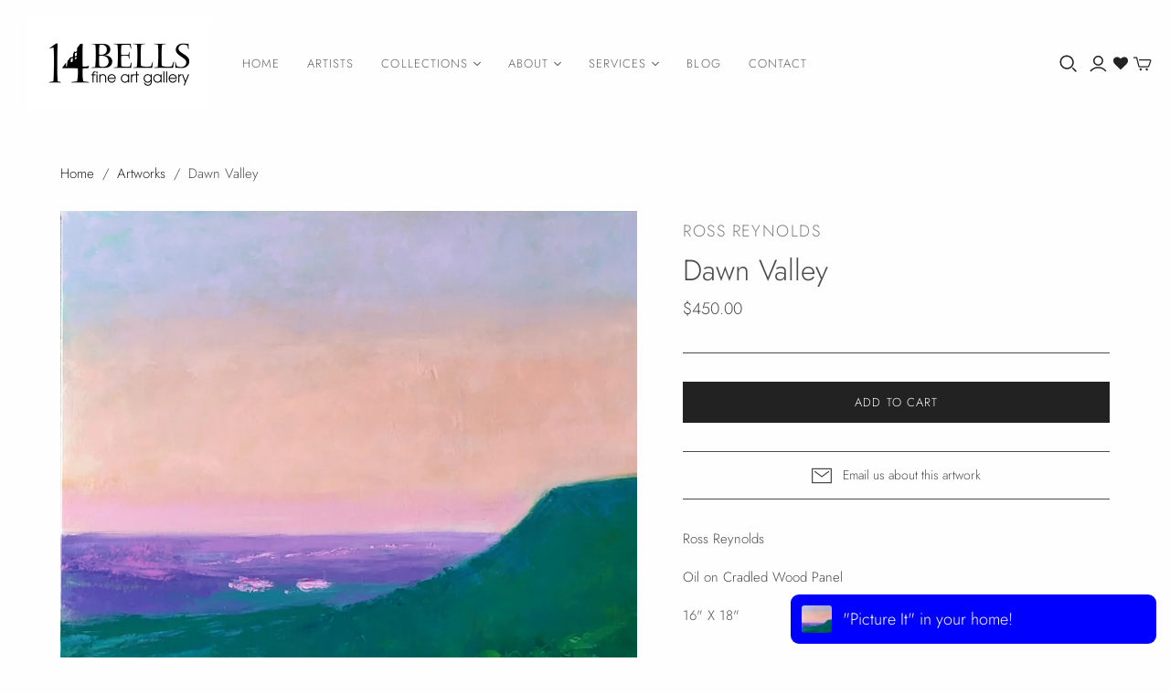

--- FILE ---
content_type: text/html; charset=utf-8
request_url: https://14bells.com/collections/globo_basis_collection?view=globo.alsobought
body_size: 1520
content:
[{"id":4517572182091,"title":"Gift Card","handle":"gift-card","description":"\u003cp\u003eSometimes it's hard to choose art for someone else.  But it is easy to make them happy with the gift of choice! Select your denomination from the  drop down menu and add to the cart. 14 Bells Fine Art Gallery gift cards can be used online or in the gallery.\u003c\/p\u003e\n\u003cp\u003eGift cards are delivered by email and contain instructions to redeem them at checkout. Our gift cards have no additional processing fees.\u003c\/p\u003e","published_at":"2020-04-09T09:53:07-03:00","created_at":"2020-04-09T09:51:52-03:00","vendor":"14 Bells Fine Art Gallery","type":"Gift Card","tags":["gift card"],"price":2500,"price_min":2500,"price_max":50000,"available":true,"price_varies":true,"compare_at_price":null,"compare_at_price_min":0,"compare_at_price_max":0,"compare_at_price_varies":false,"variants":[{"id":32035354148939,"title":"$25.00 CAD","option1":"$25.00 CAD","option2":null,"option3":null,"sku":"GC25","requires_shipping":false,"taxable":false,"featured_image":null,"available":true,"name":"Gift Card - $25.00 CAD","public_title":"$25.00 CAD","options":["$25.00 CAD"],"price":2500,"weight":0,"compare_at_price":null,"inventory_quantity":0,"inventory_management":null,"inventory_policy":"continue","barcode":null,"requires_selling_plan":false,"selling_plan_allocations":[]},{"id":32035354181707,"title":"$50.00 CAD","option1":"$50.00 CAD","option2":null,"option3":null,"sku":"GC50","requires_shipping":false,"taxable":false,"featured_image":null,"available":true,"name":"Gift Card - $50.00 CAD","public_title":"$50.00 CAD","options":["$50.00 CAD"],"price":5000,"weight":0,"compare_at_price":null,"inventory_quantity":-3,"inventory_management":null,"inventory_policy":"continue","barcode":null,"requires_selling_plan":false,"selling_plan_allocations":[]},{"id":32035354214475,"title":"$100.00 CAD","option1":"$100.00 CAD","option2":null,"option3":null,"sku":"GC100","requires_shipping":false,"taxable":false,"featured_image":null,"available":true,"name":"Gift Card - $100.00 CAD","public_title":"$100.00 CAD","options":["$100.00 CAD"],"price":10000,"weight":0,"compare_at_price":null,"inventory_quantity":-10,"inventory_management":null,"inventory_policy":"continue","barcode":null,"requires_selling_plan":false,"selling_plan_allocations":[]},{"id":32035354116171,"title":"$500.00 CAD","option1":"$500.00 CAD","option2":null,"option3":null,"sku":"GC500","requires_shipping":false,"taxable":false,"featured_image":null,"available":true,"name":"Gift Card - $500.00 CAD","public_title":"$500.00 CAD","options":["$500.00 CAD"],"price":50000,"weight":0,"compare_at_price":null,"inventory_quantity":-3,"inventory_management":null,"inventory_policy":"continue","barcode":null,"requires_selling_plan":false,"selling_plan_allocations":[]}],"images":["\/\/14bells.com\/cdn\/shop\/products\/gc.jpg?v=1586442595"],"featured_image":"\/\/14bells.com\/cdn\/shop\/products\/gc.jpg?v=1586442595","options":["Gift Cards $25-$500"],"media":[{"alt":null,"id":6998671753291,"position":1,"preview_image":{"aspect_ratio":0.961,"height":284,"width":273,"src":"\/\/14bells.com\/cdn\/shop\/products\/gc.jpg?v=1586442595"},"aspect_ratio":0.961,"height":284,"media_type":"image","src":"\/\/14bells.com\/cdn\/shop\/products\/gc.jpg?v=1586442595","width":273}],"requires_selling_plan":false,"selling_plan_groups":[],"content":"\u003cp\u003eSometimes it's hard to choose art for someone else.  But it is easy to make them happy with the gift of choice! Select your denomination from the  drop down menu and add to the cart. 14 Bells Fine Art Gallery gift cards can be used online or in the gallery.\u003c\/p\u003e\n\u003cp\u003eGift cards are delivered by email and contain instructions to redeem them at checkout. Our gift cards have no additional processing fees.\u003c\/p\u003e"},{"id":9972062552344,"title":"Twist","handle":"twist","description":"\u003cp\u003eBill Gimby\u003cbr\u003e\u003c\/p\u003e\n\u003cp\u003eDriftwood, Stone\u003cbr\u003e\u003c\/p\u003e\n\u003cp\u003e33.5\" X 5\" X 5\"\u003c\/p\u003e\n\u003cp\u003e\u003cbr\u003e\u003c\/p\u003e","published_at":"2025-12-03T11:15:13-04:00","created_at":"2025-12-02T15:59:27-04:00","vendor":"Bill Gimby","type":"Bill Gimby","tags":["New"],"price":35000,"price_min":35000,"price_max":35000,"available":true,"price_varies":false,"compare_at_price":null,"compare_at_price_min":0,"compare_at_price_max":0,"compare_at_price_varies":false,"variants":[{"id":51183673704728,"title":"Default Title","option1":"Default Title","option2":null,"option3":null,"sku":"BG095","requires_shipping":true,"taxable":true,"featured_image":null,"available":true,"name":"Twist","public_title":null,"options":["Default Title"],"price":35000,"weight":26308,"compare_at_price":null,"inventory_quantity":1,"inventory_management":"shopify","inventory_policy":"deny","barcode":null,"requires_selling_plan":false,"selling_plan_allocations":[]}],"images":["\/\/14bells.com\/cdn\/shop\/files\/BGTwist.jpg?v=1764774884"],"featured_image":"\/\/14bells.com\/cdn\/shop\/files\/BGTwist.jpg?v=1764774884","options":["Title"],"media":[{"alt":null,"id":42632976859416,"position":1,"preview_image":{"aspect_ratio":0.397,"height":4032,"width":1602,"src":"\/\/14bells.com\/cdn\/shop\/files\/BGTwist.jpg?v=1764774884"},"aspect_ratio":0.397,"height":4032,"media_type":"image","src":"\/\/14bells.com\/cdn\/shop\/files\/BGTwist.jpg?v=1764774884","width":1602},{"alt":null,"id":42632977842456,"position":2,"preview_image":{"aspect_ratio":0.563,"height":1920,"width":1080,"src":"\/\/14bells.com\/cdn\/shop\/files\/preview_images\/feda405ba4fb4e0bbc6b3932424dd249.thumbnail.0000000000.jpg?v=1764774906"},"aspect_ratio":0.563,"duration":2640,"media_type":"video","sources":[{"format":"mp4","height":852,"mime_type":"video\/mp4","url":"\/\/14bells.com\/cdn\/shop\/videos\/c\/vp\/feda405ba4fb4e0bbc6b3932424dd249\/feda405ba4fb4e0bbc6b3932424dd249.SD-480p-1.5Mbps-64388990.mp4?v=0","width":480},{"format":"mp4","height":1920,"mime_type":"video\/mp4","url":"\/\/14bells.com\/cdn\/shop\/videos\/c\/vp\/feda405ba4fb4e0bbc6b3932424dd249\/feda405ba4fb4e0bbc6b3932424dd249.HD-1080p-7.2Mbps-64388990.mp4?v=0","width":1080},{"format":"mp4","height":1280,"mime_type":"video\/mp4","url":"\/\/14bells.com\/cdn\/shop\/videos\/c\/vp\/feda405ba4fb4e0bbc6b3932424dd249\/feda405ba4fb4e0bbc6b3932424dd249.HD-720p-4.5Mbps-64388990.mp4?v=0","width":720},{"format":"m3u8","height":1920,"mime_type":"application\/x-mpegURL","url":"\/\/14bells.com\/cdn\/shop\/videos\/c\/vp\/feda405ba4fb4e0bbc6b3932424dd249\/feda405ba4fb4e0bbc6b3932424dd249.m3u8?v=0","width":1080}]}],"requires_selling_plan":false,"selling_plan_groups":[],"content":"\u003cp\u003eBill Gimby\u003cbr\u003e\u003c\/p\u003e\n\u003cp\u003eDriftwood, Stone\u003cbr\u003e\u003c\/p\u003e\n\u003cp\u003e33.5\" X 5\" X 5\"\u003c\/p\u003e\n\u003cp\u003e\u003cbr\u003e\u003c\/p\u003e"},{"id":9906887524632,"title":"Pulse","handle":"pulse","description":"\u003cp\u003eDonna L. MacDonald\u003c\/p\u003e\n\u003cp\u003eAcrylic\u003c\/p\u003e\n\u003cp\u003e24\" x 48\"\u003c\/p\u003e\n\u003cp\u003e\u003cbr\u003e\u003c\/p\u003e","published_at":"2025-10-14T12:45:42-03:00","created_at":"2025-10-14T12:45:42-03:00","vendor":"Donna L. MacDonald","type":"DONNA L. MACDONALD","tags":["Boats \u0026 Seashores"],"price":137500,"price_min":137500,"price_max":137500,"available":true,"price_varies":false,"compare_at_price":null,"compare_at_price_min":0,"compare_at_price_max":0,"compare_at_price_varies":false,"variants":[{"id":50758752272664,"title":"Default Title","option1":"Default Title","option2":null,"option3":null,"sku":"DM761","requires_shipping":true,"taxable":true,"featured_image":null,"available":true,"name":"Pulse","public_title":null,"options":["Default Title"],"price":137500,"weight":22226,"compare_at_price":null,"inventory_quantity":1,"inventory_management":"shopify","inventory_policy":"deny","barcode":null,"requires_selling_plan":false,"selling_plan_allocations":[]}],"images":["\/\/14bells.com\/cdn\/shop\/files\/PULSE.jpg?v=1760456759","\/\/14bells.com\/cdn\/shop\/files\/DMPulsecorner.jpg?v=1761418699","\/\/14bells.com\/cdn\/shop\/files\/DMPulsesig.jpg?v=1761418696","\/\/14bells.com\/cdn\/shop\/files\/DMPulsedetail.jpg?v=1761418699","\/\/14bells.com\/cdn\/shop\/files\/DMPulsefull.jpg?v=1761418699"],"featured_image":"\/\/14bells.com\/cdn\/shop\/files\/PULSE.jpg?v=1760456759","options":["Title"],"media":[{"alt":null,"id":42219632853272,"position":1,"preview_image":{"aspect_ratio":2.015,"height":1439,"width":2900,"src":"\/\/14bells.com\/cdn\/shop\/files\/PULSE.jpg?v=1760456759"},"aspect_ratio":2.015,"height":1439,"media_type":"image","src":"\/\/14bells.com\/cdn\/shop\/files\/PULSE.jpg?v=1760456759","width":2900},{"alt":null,"id":42333608083736,"position":2,"preview_image":{"aspect_ratio":0.75,"height":4032,"width":3024,"src":"\/\/14bells.com\/cdn\/shop\/files\/DMPulsecorner.jpg?v=1761418699"},"aspect_ratio":0.75,"height":4032,"media_type":"image","src":"\/\/14bells.com\/cdn\/shop\/files\/DMPulsecorner.jpg?v=1761418699","width":3024},{"alt":null,"id":42333608050968,"position":3,"preview_image":{"aspect_ratio":0.792,"height":3155,"width":2499,"src":"\/\/14bells.com\/cdn\/shop\/files\/DMPulsesig.jpg?v=1761418696"},"aspect_ratio":0.792,"height":3155,"media_type":"image","src":"\/\/14bells.com\/cdn\/shop\/files\/DMPulsesig.jpg?v=1761418696","width":2499},{"alt":null,"id":42333608149272,"position":4,"preview_image":{"aspect_ratio":0.75,"height":4032,"width":3024,"src":"\/\/14bells.com\/cdn\/shop\/files\/DMPulsedetail.jpg?v=1761418699"},"aspect_ratio":0.75,"height":4032,"media_type":"image","src":"\/\/14bells.com\/cdn\/shop\/files\/DMPulsedetail.jpg?v=1761418699","width":3024},{"alt":null,"id":42333608116504,"position":5,"preview_image":{"aspect_ratio":0.772,"height":3846,"width":2971,"src":"\/\/14bells.com\/cdn\/shop\/files\/DMPulsefull.jpg?v=1761418699"},"aspect_ratio":0.772,"height":3846,"media_type":"image","src":"\/\/14bells.com\/cdn\/shop\/files\/DMPulsefull.jpg?v=1761418699","width":2971}],"requires_selling_plan":false,"selling_plan_groups":[],"content":"\u003cp\u003eDonna L. MacDonald\u003c\/p\u003e\n\u003cp\u003eAcrylic\u003c\/p\u003e\n\u003cp\u003e24\" x 48\"\u003c\/p\u003e\n\u003cp\u003e\u003cbr\u003e\u003c\/p\u003e"},{"id":9564329509144,"title":"Ms. Midge Pecker","handle":"ms-midge-pecker","description":"\u003cp\u003eJacqueline Faye Miller\u003c\/p\u003e\n\u003cp\u003eAcrylic on Canvas\u003c\/p\u003e\n\u003cp\u003e12\" X 12\"\u003c\/p\u003e\n\u003cp\u003e \u003c\/p\u003e","published_at":"2025-07-30T11:19:41-03:00","created_at":"2024-11-19T15:49:49-04:00","vendor":"Jacqueline Faye Miller","type":"Jacqueline Faye Miller","tags":["12-2024"],"price":47000,"price_min":47000,"price_max":47000,"available":true,"price_varies":false,"compare_at_price":null,"compare_at_price_min":0,"compare_at_price_max":0,"compare_at_price_varies":false,"variants":[{"id":49361888805144,"title":"Default Title","option1":"Default Title","option2":null,"option3":null,"sku":"JFM225","requires_shipping":true,"taxable":true,"featured_image":null,"available":true,"name":"Ms. Midge Pecker","public_title":null,"options":["Default Title"],"price":47000,"weight":4763,"compare_at_price":null,"inventory_quantity":1,"inventory_management":"shopify","inventory_policy":"deny","barcode":null,"requires_selling_plan":false,"selling_plan_allocations":[]}],"images":["\/\/14bells.com\/cdn\/shop\/files\/JFMMs.MidgePecker.jpg?v=1732982805","\/\/14bells.com\/cdn\/shop\/files\/JFMMs.MidgePeckerdetail.jpg?v=1732982804","\/\/14bells.com\/cdn\/shop\/files\/JFMMs.MidgePeckersig.jpg?v=1732982808","\/\/14bells.com\/cdn\/shop\/files\/JFMMs.MidgePeckercorner.jpg?v=1732982810","\/\/14bells.com\/cdn\/shop\/files\/JFMMs.MidgePeckerfull.jpg?v=1732982811"],"featured_image":"\/\/14bells.com\/cdn\/shop\/files\/JFMMs.MidgePecker.jpg?v=1732982805","options":["Title"],"media":[{"alt":null,"id":39828370882840,"position":1,"preview_image":{"aspect_ratio":1.001,"height":1644,"width":1646,"src":"\/\/14bells.com\/cdn\/shop\/files\/JFMMs.MidgePecker.jpg?v=1732982805"},"aspect_ratio":1.001,"height":1644,"media_type":"image","src":"\/\/14bells.com\/cdn\/shop\/files\/JFMMs.MidgePecker.jpg?v=1732982805","width":1646},{"alt":null,"id":39828370850072,"position":2,"preview_image":{"aspect_ratio":1.104,"height":1545,"width":1706,"src":"\/\/14bells.com\/cdn\/shop\/files\/JFMMs.MidgePeckerdetail.jpg?v=1732982804"},"aspect_ratio":1.104,"height":1545,"media_type":"image","src":"\/\/14bells.com\/cdn\/shop\/files\/JFMMs.MidgePeckerdetail.jpg?v=1732982804","width":1706},{"alt":null,"id":39828370948376,"position":3,"preview_image":{"aspect_ratio":1.116,"height":2304,"width":2571,"src":"\/\/14bells.com\/cdn\/shop\/files\/JFMMs.MidgePeckersig.jpg?v=1732982808"},"aspect_ratio":1.116,"height":2304,"media_type":"image","src":"\/\/14bells.com\/cdn\/shop\/files\/JFMMs.MidgePeckersig.jpg?v=1732982808","width":2571},{"alt":null,"id":39828371046680,"position":4,"preview_image":{"aspect_ratio":0.793,"height":3413,"width":2705,"src":"\/\/14bells.com\/cdn\/shop\/files\/JFMMs.MidgePeckercorner.jpg?v=1732982810"},"aspect_ratio":0.793,"height":3413,"media_type":"image","src":"\/\/14bells.com\/cdn\/shop\/files\/JFMMs.MidgePeckercorner.jpg?v=1732982810","width":2705},{"alt":null,"id":39828371407128,"position":5,"preview_image":{"aspect_ratio":0.932,"height":3082,"width":2871,"src":"\/\/14bells.com\/cdn\/shop\/files\/JFMMs.MidgePeckerfull.jpg?v=1732982811"},"aspect_ratio":0.932,"height":3082,"media_type":"image","src":"\/\/14bells.com\/cdn\/shop\/files\/JFMMs.MidgePeckerfull.jpg?v=1732982811","width":2871}],"requires_selling_plan":false,"selling_plan_groups":[],"content":"\u003cp\u003eJacqueline Faye Miller\u003c\/p\u003e\n\u003cp\u003eAcrylic on Canvas\u003c\/p\u003e\n\u003cp\u003e12\" X 12\"\u003c\/p\u003e\n\u003cp\u003e \u003c\/p\u003e"}]

--- FILE ---
content_type: text/javascript; charset=utf-8
request_url: https://app.pictureit.co/js/load.js?shopify_shop_id=16524895
body_size: 123221
content:
!function(t){var e={};function r(n){if(e[n])return e[n].exports;var i=e[n]={i:n,l:!1,exports:{}};return t[n].call(i.exports,i,i.exports,r),i.l=!0,i.exports}r.m=t,r.c=e,r.d=function(t,e,n){r.o(t,e)||Object.defineProperty(t,e,{enumerable:!0,get:n})},r.r=function(t){"undefined"!=typeof Symbol&&Symbol.toStringTag&&Object.defineProperty(t,Symbol.toStringTag,{value:"Module"}),Object.defineProperty(t,"__esModule",{value:!0})},r.t=function(t,e){if(1&e&&(t=r(t)),8&e)return t;if(4&e&&"object"==typeof t&&t&&t.__esModule)return t;var n=Object.create(null);if(r.r(n),Object.defineProperty(n,"default",{enumerable:!0,value:t}),2&e&&"string"!=typeof t)for(var i in t)r.d(n,i,function(e){return t[e]}.bind(null,i));return n},r.n=function(t){var e=t&&t.__esModule?function(){return t.default}:function(){return t};return r.d(e,"a",e),e},r.o=function(t,e){return Object.prototype.hasOwnProperty.call(t,e)},r.p="",r(r.s=652)}([function(t,e,r){"use strict";var n=r(3),i=r(26).f,o=r(28),a=r(17),c=r(149),s=r(85),u=r(101);t.exports=function(t,e){var r,f,l,p,d,h=t.target,v=t.global,g=t.stat;if(r=v?n:g?n[h]||c(h,{}):n[h]&&n[h].prototype)for(f in e){if(p=e[f],l=t.dontCallGetSet?(d=i(r,f))&&d.value:r[f],!u(v?f:h+(g?".":"#")+f,t.forced)&&void 0!==l){if(typeof p==typeof l)continue;s(p,l)}(t.sham||l&&l.sham)&&o(p,"sham",!0),a(r,f,p,t)}}},function(t,e,r){"use strict";t.exports=function(t){try{return!!t()}catch(t){return!0}}},function(t,e,r){"use strict";var n=r(98),i=Function.prototype,o=i.call,a=n&&i.bind.bind(o,o);t.exports=n?a:function(t){return function(){return o.apply(t,arguments)}}},function(t,e,r){"use strict";(function(e){var r=function(t){return t&&t.Math===Math&&t};t.exports=r("object"==typeof globalThis&&globalThis)||r("object"==typeof window&&window)||r("object"==typeof self&&self)||r("object"==typeof e&&e)||r("object"==typeof this&&this)||function(){return this}()||Function("return this")()}).call(this,r(97))},function(t,e,r){"use strict";var n=r(98),i=Function.prototype.call;t.exports=n?i.bind(i):function(){return i.apply(i,arguments)}},function(t,e,r){"use strict";var n=r(7),i=String,o=TypeError;t.exports=function(t){if(n(t))return t;throw new o(i(t)+" is not an object")}},function(t,e,r){"use strict";var n=r(1);t.exports=!n((function(){return 7!==Object.defineProperty({},1,{get:function(){return 7}})[1]}))},function(t,e,r){"use strict";var n=r(13);t.exports=function(t){return"object"==typeof t?null!==t:n(t)}},function(t,e,r){"use strict";var n=r(3),i=r(82),o=r(12),a=r(83),c=r(81),s=r(186),u=n.Symbol,f=i("wks"),l=s?u.for||u:u&&u.withoutSetter||a;t.exports=function(t){return o(f,t)||(f[t]=c&&o(u,t)?u[t]:l("Symbol."+t)),f[t]}},function(t,e,r){"use strict";var n=r(41),i=String;t.exports=function(t){if("Symbol"===n(t))throw new TypeError("Cannot convert a Symbol value to a string");return i(t)}},function(t,e,r){"use strict";var n=r(3),i=r(13),o=function(t){return i(t)?t:void 0};t.exports=function(t,e){return arguments.length<2?o(n[t]):n[t]&&n[t][e]}},function(t,e,r){"use strict";var n=r(13),i=r(66),o=TypeError;t.exports=function(t){if(n(t))return t;throw new o(i(t)+" is not a function")}},function(t,e,r){"use strict";var n=r(2),i=r(15),o=n({}.hasOwnProperty);t.exports=Object.hasOwn||function(t,e){return o(i(t),e)}},function(t,e,r){"use strict";var n="object"==typeof document&&document.all;t.exports=void 0===n&&void 0!==n?function(t){return"function"==typeof t||t===n}:function(t){return"function"==typeof t}},function(t,e,r){"use strict";var n,i,o,a=r(128),c=r(6),s=r(3),u=r(13),f=r(7),l=r(12),p=r(41),d=r(66),h=r(28),v=r(17),g=r(23),m=r(35),y=r(36),b=r(50),w=r(8),x=r(83),_=r(21),S=_.enforce,A=_.get,E=s.Int8Array,O=E&&E.prototype,k=s.Uint8ClampedArray,T=k&&k.prototype,C=E&&y(E),I=O&&y(O),R=Object.prototype,M=s.TypeError,P=w("toStringTag"),j=x("TYPED_ARRAY_TAG"),$=a&&!!b&&"Opera"!==p(s.opera),L=!1,N={Int8Array:1,Uint8Array:1,Uint8ClampedArray:1,Int16Array:2,Uint16Array:2,Int32Array:4,Uint32Array:4,Float32Array:4,Float64Array:8},D={BigInt64Array:8,BigUint64Array:8},F=function(t){var e=y(t);if(f(e)){var r=A(e);return r&&l(r,"TypedArrayConstructor")?r.TypedArrayConstructor:F(e)}},U=function(t){if(!f(t))return!1;var e=p(t);return l(N,e)||l(D,e)};for(n in N)(o=(i=s[n])&&i.prototype)?S(o).TypedArrayConstructor=i:$=!1;for(n in D)(o=(i=s[n])&&i.prototype)&&(S(o).TypedArrayConstructor=i);if((!$||!u(C)||C===Function.prototype)&&(C=function(){throw new M("Incorrect invocation")},$))for(n in N)s[n]&&b(s[n],C);if((!$||!I||I===R)&&(I=C.prototype,$))for(n in N)s[n]&&b(s[n].prototype,I);if($&&y(T)!==I&&b(T,I),c&&!l(I,P))for(n in L=!0,g(I,P,{configurable:!0,get:function(){return f(this)?this[j]:void 0}}),N)s[n]&&h(s[n],j,n);t.exports={NATIVE_ARRAY_BUFFER_VIEWS:$,TYPED_ARRAY_TAG:L&&j,aTypedArray:function(t){if(U(t))return t;throw new M("Target is not a typed array")},aTypedArrayConstructor:function(t){if(u(t)&&(!b||m(C,t)))return t;throw new M(d(t)+" is not a typed array constructor")},exportTypedArrayMethod:function(t,e,r,n){if(c){if(r)for(var i in N){var o=s[i];if(o&&l(o.prototype,t))try{delete o.prototype[t]}catch(r){try{o.prototype[t]=e}catch(t){}}}I[t]&&!r||v(I,t,r?e:$&&O[t]||e,n)}},exportTypedArrayStaticMethod:function(t,e,r){var n,i;if(c){if(b){if(r)for(n in N)if((i=s[n])&&l(i,t))try{delete i[t]}catch(t){}if(C[t]&&!r)return;try{return v(C,t,r?e:$&&C[t]||e)}catch(t){}}for(n in N)!(i=s[n])||i[t]&&!r||v(i,t,e)}},getTypedArrayConstructor:F,isView:function(t){if(!f(t))return!1;var e=p(t);return"DataView"===e||l(N,e)||l(D,e)},isTypedArray:U,TypedArray:C,TypedArrayPrototype:I}},function(t,e,r){"use strict";var n=r(20),i=Object;t.exports=function(t){return i(n(t))}},function(t,e,r){"use strict";t.exports=!1},function(t,e,r){"use strict";var n=r(13),i=r(19),o=r(150),a=r(149);t.exports=function(t,e,r,c){c||(c={});var s=c.enumerable,u=void 0!==c.name?c.name:e;if(n(r)&&o(r,u,c),c.global)s?t[e]=r:a(e,r);else{try{c.unsafe?t[e]&&(s=!0):delete t[e]}catch(t){}s?t[e]=r:i.f(t,e,{value:r,enumerable:!1,configurable:!c.nonConfigurable,writable:!c.nonWritable})}return t}},function(t,e,r){"use strict";var n=r(40);t.exports=function(t){return n(t.length)}},function(t,e,r){"use strict";var n=r(6),i=r(188),o=r(189),a=r(5),c=r(63),s=TypeError,u=Object.defineProperty,f=Object.getOwnPropertyDescriptor;e.f=n?o?function(t,e,r){if(a(t),e=c(e),a(r),"function"==typeof t&&"prototype"===e&&"value"in r&&"writable"in r&&!r.writable){var n=f(t,e);n&&n.writable&&(t[e]=r.value,r={configurable:"configurable"in r?r.configurable:n.configurable,enumerable:"enumerable"in r?r.enumerable:n.enumerable,writable:!1})}return u(t,e,r)}:u:function(t,e,r){if(a(t),e=c(e),a(r),i)try{return u(t,e,r)}catch(t){}if("get"in r||"set"in r)throw new s("Accessors not supported");return"value"in r&&(t[e]=r.value),t}},function(t,e,r){"use strict";var n=r(56),i=TypeError;t.exports=function(t){if(n(t))throw new i("Can't call method on "+t);return t}},function(t,e,r){"use strict";var n,i,o,a=r(190),c=r(3),s=r(7),u=r(28),f=r(12),l=r(115),p=r(117),d=r(99),h=c.TypeError,v=c.WeakMap;if(a||l.state){var g=l.state||(l.state=new v);g.get=g.get,g.has=g.has,g.set=g.set,n=function(t,e){if(g.has(t))throw new h("Object already initialized");return e.facade=t,g.set(t,e),e},i=function(t){return g.get(t)||{}},o=function(t){return g.has(t)}}else{var m=p("state");d[m]=!0,n=function(t,e){if(f(t,m))throw new h("Object already initialized");return e.facade=t,u(t,m,e),e},i=function(t){return f(t,m)?t[m]:{}},o=function(t){return f(t,m)}}t.exports={set:n,get:i,has:o,enforce:function(t){return o(t)?i(t):n(t,{})},getterFor:function(t){return function(e){var r;if(!s(e)||(r=i(e)).type!==t)throw new h("Incompatible receiver, "+t+" required");return r}}}},function(t,e,r){"use strict";var n=r(192);t.exports=function(t){var e=+t;return e!=e||0===e?0:n(e)}},function(t,e,r){"use strict";var n=r(150),i=r(19);t.exports=function(t,e,r){return r.get&&n(r.get,e,{getter:!0}),r.set&&n(r.set,e,{setter:!0}),i.f(t,e,r)}},function(t,e,r){"use strict";var n=r(42),i=r(4),o=r(5),a=r(66),c=r(160),s=r(18),u=r(35),f=r(87),l=r(71),p=r(31),d=TypeError,h=function(t,e){this.stopped=t,this.result=e},v=h.prototype;t.exports=function(t,e,r){var g,m,y,b,w,x,_,S=r&&r.that,A=!(!r||!r.AS_ENTRIES),E=!(!r||!r.IS_RECORD),O=!(!r||!r.IS_ITERATOR),k=!(!r||!r.INTERRUPTED),T=n(e,S),C=function(t){return g&&p(g,"normal"),new h(!0,t)},I=function(t){return A?(o(t),k?T(t[0],t[1],C):T(t[0],t[1])):k?T(t,C):T(t)};if(E)g=t.iterator;else if(O)g=t;else{if(!(m=l(t)))throw new d(a(t)+" is not iterable");if(c(m)){for(y=0,b=s(t);b>y;y++)if((w=I(t[y]))&&u(v,w))return w;return new h(!1)}g=f(t,m)}for(x=E?t.next:g.next;!(_=i(x,g)).done;){try{w=I(_.value)}catch(t){p(g,"throw",t)}if("object"==typeof w&&w&&u(v,w))return w}return new h(!1)}},function(t,e,r){"use strict";var n=r(80),i=r(20);t.exports=function(t){return n(i(t))}},function(t,e,r){"use strict";var n=r(6),i=r(4),o=r(113),a=r(39),c=r(25),s=r(63),u=r(12),f=r(188),l=Object.getOwnPropertyDescriptor;e.f=n?l:function(t,e){if(t=c(t),e=s(e),f)try{return l(t,e)}catch(t){}if(u(t,e))return a(!i(o.f,t,e),t[e])}},function(t,e,r){"use strict";var n=r(11),i=r(56);t.exports=function(t,e){var r=t[e];return i(r)?void 0:n(r)}},function(t,e,r){"use strict";var n=r(6),i=r(19),o=r(39);t.exports=n?function(t,e,r){return i.f(t,e,o(1,r))}:function(t,e,r){return t[e]=r,t}},function(t,e,r){"use strict";var n,i=r(5),o=r(155),a=r(153),c=r(99),s=r(193),u=r(116),f=r(117),l=f("IE_PROTO"),p=function(){},d=function(t){return"<script>"+t+"<\/script>"},h=function(t){t.write(d("")),t.close();var e=t.parentWindow.Object;return t=null,e},v=function(){try{n=new ActiveXObject("htmlfile")}catch(t){}var t,e;v="undefined"!=typeof document?document.domain&&n?h(n):((e=u("iframe")).style.display="none",s.appendChild(e),e.src=String("javascript:"),(t=e.contentWindow.document).open(),t.write(d("document.F=Object")),t.close(),t.F):h(n);for(var r=a.length;r--;)delete v.prototype[a[r]];return v()};c[l]=!0,t.exports=Object.create||function(t,e){var r;return null!==t?(p.prototype=i(t),r=new p,p.prototype=null,r[l]=t):r=v(),void 0===e?r:o.f(r,e)}},function(t,e,r){"use strict";var n=r(42),i=r(2),o=r(80),a=r(15),c=r(18),s=r(103),u=i([].push),f=function(t){var e=1===t,r=2===t,i=3===t,f=4===t,l=6===t,p=7===t,d=5===t||l;return function(h,v,g,m){for(var y,b,w=a(h),x=o(w),_=c(x),S=n(v,g),A=0,E=m||s,O=e?E(h,_):r||p?E(h,0):void 0;_>A;A++)if((d||A in x)&&(b=S(y=x[A],A,w),t))if(e)O[A]=b;else if(b)switch(t){case 3:return!0;case 5:return y;case 6:return A;case 2:u(O,y)}else switch(t){case 4:return!1;case 7:u(O,y)}return l?-1:i||f?f:O}};t.exports={forEach:f(0),map:f(1),filter:f(2),some:f(3),every:f(4),find:f(5),findIndex:f(6),filterReject:f(7)}},function(t,e,r){"use strict";var n=r(4),i=r(5),o=r(27);t.exports=function(t,e,r){var a,c;i(t);try{if(!(a=o(t,"return"))){if("throw"===e)throw r;return r}a=n(a,t)}catch(t){c=!0,a=t}if("throw"===e)throw r;if(c)throw a;return i(a),r}},function(t,e,r){"use strict";var n=r(2),i=n({}.toString),o=n("".slice);t.exports=function(t){return o(i(t),8,-1)}},function(t,e,r){"use strict";var n=r(119),i=r(12),o=r(194),a=r(19).f;t.exports=function(t){var e=n.Symbol||(n.Symbol={});i(e,t)||a(e,t,{value:o.f(t)})}},function(t,e,r){"use strict";t.exports=function(t){return{iterator:t,next:t.next,done:!1}}},function(t,e,r){"use strict";var n=r(2);t.exports=n({}.isPrototypeOf)},function(t,e,r){"use strict";var n=r(12),i=r(13),o=r(15),a=r(117),c=r(159),s=a("IE_PROTO"),u=Object,f=u.prototype;t.exports=c?u.getPrototypeOf:function(t){var e=o(t);if(n(e,s))return e[s];var r=e.constructor;return i(r)&&e instanceof r?r.prototype:e instanceof u?f:null}},function(t,e,r){"use strict";var n=r(19).f,i=r(12),o=r(8)("toStringTag");t.exports=function(t,e,r){t&&!r&&(t=t.prototype),t&&!i(t,o)&&n(t,o,{configurable:!0,value:e})}},function(t,e,r){"use strict";var n=r(8),i=r(29),o=r(19).f,a=n("unscopables"),c=Array.prototype;void 0===c[a]&&o(c,a,{configurable:!0,value:i(null)}),t.exports=function(t){c[a][t]=!0}},function(t,e,r){"use strict";t.exports=function(t,e){return{enumerable:!(1&t),configurable:!(2&t),writable:!(4&t),value:e}}},function(t,e,r){"use strict";var n=r(22),i=Math.min;t.exports=function(t){var e=n(t);return e>0?i(e,9007199254740991):0}},function(t,e,r){"use strict";var n=r(154),i=r(13),o=r(32),a=r(8)("toStringTag"),c=Object,s="Arguments"===o(function(){return arguments}());t.exports=n?o:function(t){var e,r,n;return void 0===t?"Undefined":null===t?"Null":"string"==typeof(r=function(t,e){try{return t[e]}catch(t){}}(e=c(t),a))?r:s?o(e):"Object"===(n=o(e))&&i(e.callee)?"Arguments":n}},function(t,e,r){"use strict";var n=r(68),i=r(11),o=r(98),a=n(n.bind);t.exports=function(t,e){return i(t),void 0===e?t:o?a(t,e):function(){return t.apply(e,arguments)}}},function(t,e,r){"use strict";var n=r(98),i=Function.prototype,o=i.apply,a=i.call;t.exports="object"==typeof Reflect&&Reflect.apply||(n?a.bind(o):function(){return a.apply(o,arguments)})},function(t,e,r){"use strict";var n=r(35),i=TypeError;t.exports=function(t,e){if(n(e,t))return t;throw new i("Incorrect invocation")}},function(t,e,r){"use strict";var n=r(2),i=r(20),o=r(9),a=/"/g,c=n("".replace);t.exports=function(t,e,r,n){var s=o(i(t)),u="<"+e;return""!==r&&(u+=" "+r+'="'+c(o(n),a,"&quot;")+'"'),u+">"+s+"</"+e+">"}},function(t,e,r){"use strict";var n=r(1);t.exports=function(t){return n((function(){var e=""[t]('"');return e!==e.toLowerCase()||e.split('"').length>3}))}},function(t,e,r){"use strict";var n=r(267),i=Object.prototype.toString;function o(t){return"[object Array]"===i.call(t)}function a(t){return void 0===t}function c(t){return null!==t&&"object"==typeof t}function s(t){return"[object Function]"===i.call(t)}function u(t,e){if(null!=t)if("object"!=typeof t&&(t=[t]),o(t))for(var r=0,n=t.length;r<n;r++)e.call(null,t[r],r,t);else for(var i in t)Object.prototype.hasOwnProperty.call(t,i)&&e.call(null,t[i],i,t)}t.exports={isArray:o,isArrayBuffer:function(t){return"[object ArrayBuffer]"===i.call(t)},isBuffer:function(t){return null!==t&&!a(t)&&null!==t.constructor&&!a(t.constructor)&&"function"==typeof t.constructor.isBuffer&&t.constructor.isBuffer(t)},isFormData:function(t){return"undefined"!=typeof FormData&&t instanceof FormData},isArrayBufferView:function(t){return"undefined"!=typeof ArrayBuffer&&ArrayBuffer.isView?ArrayBuffer.isView(t):t&&t.buffer&&t.buffer instanceof ArrayBuffer},isString:function(t){return"string"==typeof t},isNumber:function(t){return"number"==typeof t},isObject:c,isUndefined:a,isDate:function(t){return"[object Date]"===i.call(t)},isFile:function(t){return"[object File]"===i.call(t)},isBlob:function(t){return"[object Blob]"===i.call(t)},isFunction:s,isStream:function(t){return c(t)&&s(t.pipe)},isURLSearchParams:function(t){return"undefined"!=typeof URLSearchParams&&t instanceof URLSearchParams},isStandardBrowserEnv:function(){return("undefined"==typeof navigator||"ReactNative"!==navigator.product&&"NativeScript"!==navigator.product&&"NS"!==navigator.product)&&("undefined"!=typeof window&&"undefined"!=typeof document)},forEach:u,merge:function t(){var e={};function r(r,n){"object"==typeof e[n]&&"object"==typeof r?e[n]=t(e[n],r):e[n]=r}for(var n=0,i=arguments.length;n<i;n++)u(arguments[n],r);return e},deepMerge:function t(){var e={};function r(r,n){"object"==typeof e[n]&&"object"==typeof r?e[n]=t(e[n],r):e[n]="object"==typeof r?t({},r):r}for(var n=0,i=arguments.length;n<i;n++)u(arguments[n],r);return e},extend:function(t,e,r){return u(e,(function(e,i){t[i]=r&&"function"==typeof e?n(e,r):e})),t},trim:function(t){return t.replace(/^\s*/,"").replace(/\s*$/,"")}}},function(t,e,r){"use strict";var n=r(2);t.exports=n([].slice)},function(t,e,r){"use strict";var n=TypeError;t.exports=function(t,e){if(t<e)throw new n("Not enough arguments");return t}},function(t,e,r){"use strict";var n=r(120),i=r(7),o=r(20),a=r(199);t.exports=Object.setPrototypeOf||("__proto__"in{}?function(){var t,e=!1,r={};try{(t=n(Object.prototype,"__proto__","set"))(r,[]),e=r instanceof Array}catch(t){}return function(r,n){return o(r),a(n),i(r)?(e?t(r,n):r.__proto__=n,r):r}}():void 0)},function(t,e,r){"use strict";var n=r(2),i=Set.prototype;t.exports={Set:Set,add:n(i.add),has:n(i.has),remove:n(i.delete),proto:i}},function(t,e,r){"use strict";var n,i,o=r(3),a=r(53),c=o.process,s=o.Deno,u=c&&c.versions||s&&s.version,f=u&&u.v8;f&&(i=(n=f.split("."))[0]>0&&n[0]<4?1:+(n[0]+n[1])),!i&&a&&(!(n=a.match(/Edge\/(\d+)/))||n[1]>=74)&&(n=a.match(/Chrome\/(\d+)/))&&(i=+n[1]),t.exports=i},function(t,e,r){"use strict";var n=r(3).navigator,i=n&&n.userAgent;t.exports=i?String(i):""},function(t,e,r){"use strict";var n=r(6),i=r(19),o=r(39);t.exports=function(t,e,r){n?i.f(t,e,o(0,r)):t[e]=r}},function(t,e,r){"use strict";var n=r(3);t.exports=function(t,e){var r=n.Iterator,i=r&&r.prototype,o=i&&i[t],a=!1;if(o)try{o.call({next:function(){return{done:!0}},return:function(){a=!0}},-1)}catch(t){t instanceof e||(a=!1)}if(!a)return o}},function(t,e,r){"use strict";t.exports=function(t){return null==t}},function(t,e,r){"use strict";var n=r(22),i=Math.max,o=Math.min;t.exports=function(t,e){var r=n(t);return r<0?i(r+e,0):o(r,e)}},function(t,e,r){"use strict";var n=r(1);t.exports=function(t,e){var r=[][t];return!!r&&n((function(){r.call(null,e||function(){return 1},1)}))}},function(t,e,r){"use strict";var n=r(17);t.exports=function(t,e,r){for(var i in e)n(t,i,e[i],r);return t}},function(t,e,r){"use strict";var n=r(11),i=TypeError,o=function(t){var e,r;this.promise=new t((function(t,n){if(void 0!==e||void 0!==r)throw new i("Bad Promise constructor");e=t,r=n})),this.resolve=n(e),this.reject=n(r)};t.exports.f=function(t){return new o(t)}},function(t,e,r){"use strict";var n=r(0),i=r(3),o=r(4),a=r(6),c=r(183),s=r(14),u=r(127),f=r(44),l=r(39),p=r(28),d=r(173),h=r(40),v=r(129),g=r(254),m=r(552),y=r(63),b=r(12),w=r(41),x=r(7),_=r(65),S=r(29),A=r(35),E=r(50),O=r(67).f,k=r(255),T=r(30).forEach,C=r(90),I=r(23),R=r(19),M=r(26),P=r(106),j=r(21),$=r(70),L=j.get,N=j.set,D=j.enforce,F=R.f,U=M.f,B=i.RangeError,z=u.ArrayBuffer,H=z.prototype,V=u.DataView,q=s.NATIVE_ARRAY_BUFFER_VIEWS,W=s.TYPED_ARRAY_TAG,G=s.TypedArray,Y=s.TypedArrayPrototype,K=s.isTypedArray,J=function(t,e){I(t,e,{configurable:!0,get:function(){return L(this)[e]}})},X=function(t){var e;return A(H,t)||"ArrayBuffer"===(e=w(t))||"SharedArrayBuffer"===e},Z=function(t,e){return K(t)&&!_(e)&&e in t&&d(+e)&&e>=0},Q=function(t,e){return e=y(e),Z(t,e)?l(2,t[e]):U(t,e)},tt=function(t,e,r){return e=y(e),!(Z(t,e)&&x(r)&&b(r,"value"))||b(r,"get")||b(r,"set")||r.configurable||b(r,"writable")&&!r.writable||b(r,"enumerable")&&!r.enumerable?F(t,e,r):(t[e]=r.value,t)};a?(q||(M.f=Q,R.f=tt,J(Y,"buffer"),J(Y,"byteOffset"),J(Y,"byteLength"),J(Y,"length")),n({target:"Object",stat:!0,forced:!q},{getOwnPropertyDescriptor:Q,defineProperty:tt}),t.exports=function(t,e,r){var a=t.match(/\d+/)[0]/8,s=t+(r?"Clamped":"")+"Array",u="get"+t,l="set"+t,d=i[s],y=d,b=y&&y.prototype,w={},_=function(t,e){F(t,e,{get:function(){return function(t,e){var r=L(t);return r.view[u](e*a+r.byteOffset,!0)}(this,e)},set:function(t){return function(t,e,n){var i=L(t);i.view[l](e*a+i.byteOffset,r?m(n):n,!0)}(this,e,t)},enumerable:!0})};q?c&&(y=e((function(t,e,r,n){return f(t,b),$(x(e)?X(e)?void 0!==n?new d(e,g(r,a),n):void 0!==r?new d(e,g(r,a)):new d(e):K(e)?P(y,e):o(k,y,e):new d(v(e)),t,y)})),E&&E(y,G),T(O(d),(function(t){t in y||p(y,t,d[t])})),y.prototype=b):(y=e((function(t,e,r,n){f(t,b);var i,c,s,u=0,l=0;if(x(e)){if(!X(e))return K(e)?P(y,e):o(k,y,e);i=e,l=g(r,a);var p=e.byteLength;if(void 0===n){if(p%a)throw new B("Wrong length");if((c=p-l)<0)throw new B("Wrong length")}else if((c=h(n)*a)+l>p)throw new B("Wrong length");s=c/a}else s=v(e),i=new z(c=s*a);for(N(t,{buffer:i,byteOffset:l,byteLength:c,length:s,view:new V(i)});u<s;)_(t,u++)})),E&&E(y,G),b=y.prototype=S(Y)),b.constructor!==y&&p(b,"constructor",y),D(b).TypedArrayConstructor=y,W&&p(b,W,s);var A=y!==d;w[s]=y,n({global:!0,constructor:!0,forced:A,sham:!q},w),"BYTES_PER_ELEMENT"in y||p(y,"BYTES_PER_ELEMENT",a),"BYTES_PER_ELEMENT"in b||p(b,"BYTES_PER_ELEMENT",a),C(s)}):t.exports=function(){}},function(t,e,r){"use strict";(function(t){r.d(e,"b",(function(){return _}));var n=("undefined"!=typeof window?window:void 0!==t?t:{}).__VUE_DEVTOOLS_GLOBAL_HOOK__;function i(t,e){if(void 0===e&&(e=[]),null===t||"object"!=typeof t)return t;var r,n=(r=function(e){return e.original===t},e.filter(r)[0]);if(n)return n.copy;var o=Array.isArray(t)?[]:{};return e.push({original:t,copy:o}),Object.keys(t).forEach((function(r){o[r]=i(t[r],e)})),o}function o(t,e){Object.keys(t).forEach((function(r){return e(t[r],r)}))}function a(t){return null!==t&&"object"==typeof t}var c=function(t,e){this.runtime=e,this._children=Object.create(null),this._rawModule=t;var r=t.state;this.state=("function"==typeof r?r():r)||{}},s={namespaced:{configurable:!0}};s.namespaced.get=function(){return!!this._rawModule.namespaced},c.prototype.addChild=function(t,e){this._children[t]=e},c.prototype.removeChild=function(t){delete this._children[t]},c.prototype.getChild=function(t){return this._children[t]},c.prototype.hasChild=function(t){return t in this._children},c.prototype.update=function(t){this._rawModule.namespaced=t.namespaced,t.actions&&(this._rawModule.actions=t.actions),t.mutations&&(this._rawModule.mutations=t.mutations),t.getters&&(this._rawModule.getters=t.getters)},c.prototype.forEachChild=function(t){o(this._children,t)},c.prototype.forEachGetter=function(t){this._rawModule.getters&&o(this._rawModule.getters,t)},c.prototype.forEachAction=function(t){this._rawModule.actions&&o(this._rawModule.actions,t)},c.prototype.forEachMutation=function(t){this._rawModule.mutations&&o(this._rawModule.mutations,t)},Object.defineProperties(c.prototype,s);var u=function(t){this.register([],t,!1)};u.prototype.get=function(t){return t.reduce((function(t,e){return t.getChild(e)}),this.root)},u.prototype.getNamespace=function(t){var e=this.root;return t.reduce((function(t,r){return t+((e=e.getChild(r)).namespaced?r+"/":"")}),"")},u.prototype.update=function(t){!function t(e,r,n){0;if(r.update(n),n.modules)for(var i in n.modules){if(!r.getChild(i))return void 0;t(e.concat(i),r.getChild(i),n.modules[i])}}([],this.root,t)},u.prototype.register=function(t,e,r){var n=this;void 0===r&&(r=!0);var i=new c(e,r);0===t.length?this.root=i:this.get(t.slice(0,-1)).addChild(t[t.length-1],i);e.modules&&o(e.modules,(function(e,i){n.register(t.concat(i),e,r)}))},u.prototype.unregister=function(t){var e=this.get(t.slice(0,-1)),r=t[t.length-1],n=e.getChild(r);n&&n.runtime&&e.removeChild(r)},u.prototype.isRegistered=function(t){var e=this.get(t.slice(0,-1)),r=t[t.length-1];return!!e&&e.hasChild(r)};var f;var l=function(t){var e=this;void 0===t&&(t={}),!f&&"undefined"!=typeof window&&window.Vue&&b(window.Vue);var r=t.plugins;void 0===r&&(r=[]);var i=t.strict;void 0===i&&(i=!1),this._committing=!1,this._actions=Object.create(null),this._actionSubscribers=[],this._mutations=Object.create(null),this._wrappedGetters=Object.create(null),this._modules=new u(t),this._modulesNamespaceMap=Object.create(null),this._subscribers=[],this._watcherVM=new f,this._makeLocalGettersCache=Object.create(null);var o=this,a=this.dispatch,c=this.commit;this.dispatch=function(t,e){return a.call(o,t,e)},this.commit=function(t,e,r){return c.call(o,t,e,r)},this.strict=i;var s=this._modules.root.state;g(this,s,[],this._modules.root),v(this,s),r.forEach((function(t){return t(e)})),(void 0!==t.devtools?t.devtools:f.config.devtools)&&function(t){n&&(t._devtoolHook=n,n.emit("vuex:init",t),n.on("vuex:travel-to-state",(function(e){t.replaceState(e)})),t.subscribe((function(t,e){n.emit("vuex:mutation",t,e)}),{prepend:!0}),t.subscribeAction((function(t,e){n.emit("vuex:action",t,e)}),{prepend:!0}))}(this)},p={state:{configurable:!0}};function d(t,e,r){return e.indexOf(t)<0&&(r&&r.prepend?e.unshift(t):e.push(t)),function(){var r=e.indexOf(t);r>-1&&e.splice(r,1)}}function h(t,e){t._actions=Object.create(null),t._mutations=Object.create(null),t._wrappedGetters=Object.create(null),t._modulesNamespaceMap=Object.create(null);var r=t.state;g(t,r,[],t._modules.root,!0),v(t,r,e)}function v(t,e,r){var n=t._vm;t.getters={},t._makeLocalGettersCache=Object.create(null);var i=t._wrappedGetters,a={};o(i,(function(e,r){a[r]=function(t,e){return function(){return t(e)}}(e,t),Object.defineProperty(t.getters,r,{get:function(){return t._vm[r]},enumerable:!0})}));var c=f.config.silent;f.config.silent=!0,t._vm=new f({data:{$$state:e},computed:a}),f.config.silent=c,t.strict&&function(t){t._vm.$watch((function(){return this._data.$$state}),(function(){0}),{deep:!0,sync:!0})}(t),n&&(r&&t._withCommit((function(){n._data.$$state=null})),f.nextTick((function(){return n.$destroy()})))}function g(t,e,r,n,i){var o=!r.length,a=t._modules.getNamespace(r);if(n.namespaced&&(t._modulesNamespaceMap[a],t._modulesNamespaceMap[a]=n),!o&&!i){var c=m(e,r.slice(0,-1)),s=r[r.length-1];t._withCommit((function(){f.set(c,s,n.state)}))}var u=n.context=function(t,e,r){var n=""===e,i={dispatch:n?t.dispatch:function(r,n,i){var o=y(r,n,i),a=o.payload,c=o.options,s=o.type;return c&&c.root||(s=e+s),t.dispatch(s,a)},commit:n?t.commit:function(r,n,i){var o=y(r,n,i),a=o.payload,c=o.options,s=o.type;c&&c.root||(s=e+s),t.commit(s,a,c)}};return Object.defineProperties(i,{getters:{get:n?function(){return t.getters}:function(){return function(t,e){if(!t._makeLocalGettersCache[e]){var r={},n=e.length;Object.keys(t.getters).forEach((function(i){if(i.slice(0,n)===e){var o=i.slice(n);Object.defineProperty(r,o,{get:function(){return t.getters[i]},enumerable:!0})}})),t._makeLocalGettersCache[e]=r}return t._makeLocalGettersCache[e]}(t,e)}},state:{get:function(){return m(t.state,r)}}}),i}(t,a,r);n.forEachMutation((function(e,r){!function(t,e,r,n){(t._mutations[e]||(t._mutations[e]=[])).push((function(e){r.call(t,n.state,e)}))}(t,a+r,e,u)})),n.forEachAction((function(e,r){var n=e.root?r:a+r,i=e.handler||e;!function(t,e,r,n){(t._actions[e]||(t._actions[e]=[])).push((function(e){var i,o=r.call(t,{dispatch:n.dispatch,commit:n.commit,getters:n.getters,state:n.state,rootGetters:t.getters,rootState:t.state},e);return(i=o)&&"function"==typeof i.then||(o=Promise.resolve(o)),t._devtoolHook?o.catch((function(e){throw t._devtoolHook.emit("vuex:error",e),e})):o}))}(t,n,i,u)})),n.forEachGetter((function(e,r){!function(t,e,r,n){if(t._wrappedGetters[e])return void 0;t._wrappedGetters[e]=function(t){return r(n.state,n.getters,t.state,t.getters)}}(t,a+r,e,u)})),n.forEachChild((function(n,o){g(t,e,r.concat(o),n,i)}))}function m(t,e){return e.reduce((function(t,e){return t[e]}),t)}function y(t,e,r){return a(t)&&t.type&&(r=e,e=t,t=t.type),{type:t,payload:e,options:r}}function b(t){f&&t===f||
/*!
 * vuex v3.6.2
 * (c) 2021 Evan You
 * @license MIT
 */
function(t){if(Number(t.version.split(".")[0])>=2)t.mixin({beforeCreate:r});else{var e=t.prototype._init;t.prototype._init=function(t){void 0===t&&(t={}),t.init=t.init?[r].concat(t.init):r,e.call(this,t)}}function r(){var t=this.$options;t.store?this.$store="function"==typeof t.store?t.store():t.store:t.parent&&t.parent.$store&&(this.$store=t.parent.$store)}}(f=t)}p.state.get=function(){return this._vm._data.$$state},p.state.set=function(t){0},l.prototype.commit=function(t,e,r){var n=this,i=y(t,e,r),o=i.type,a=i.payload,c=(i.options,{type:o,payload:a}),s=this._mutations[o];s&&(this._withCommit((function(){s.forEach((function(t){t(a)}))})),this._subscribers.slice().forEach((function(t){return t(c,n.state)})))},l.prototype.dispatch=function(t,e){var r=this,n=y(t,e),i=n.type,o=n.payload,a={type:i,payload:o},c=this._actions[i];if(c){try{this._actionSubscribers.slice().filter((function(t){return t.before})).forEach((function(t){return t.before(a,r.state)}))}catch(t){0}var s=c.length>1?Promise.all(c.map((function(t){return t(o)}))):c[0](o);return new Promise((function(t,e){s.then((function(e){try{r._actionSubscribers.filter((function(t){return t.after})).forEach((function(t){return t.after(a,r.state)}))}catch(t){0}t(e)}),(function(t){try{r._actionSubscribers.filter((function(t){return t.error})).forEach((function(e){return e.error(a,r.state,t)}))}catch(t){0}e(t)}))}))}},l.prototype.subscribe=function(t,e){return d(t,this._subscribers,e)},l.prototype.subscribeAction=function(t,e){return d("function"==typeof t?{before:t}:t,this._actionSubscribers,e)},l.prototype.watch=function(t,e,r){var n=this;return this._watcherVM.$watch((function(){return t(n.state,n.getters)}),e,r)},l.prototype.replaceState=function(t){var e=this;this._withCommit((function(){e._vm._data.$$state=t}))},l.prototype.registerModule=function(t,e,r){void 0===r&&(r={}),"string"==typeof t&&(t=[t]),this._modules.register(t,e),g(this,this.state,t,this._modules.get(t),r.preserveState),v(this,this.state)},l.prototype.unregisterModule=function(t){var e=this;"string"==typeof t&&(t=[t]),this._modules.unregister(t),this._withCommit((function(){var r=m(e.state,t.slice(0,-1));f.delete(r,t[t.length-1])})),h(this)},l.prototype.hasModule=function(t){return"string"==typeof t&&(t=[t]),this._modules.isRegistered(t)},l.prototype.hotUpdate=function(t){this._modules.update(t),h(this,!0)},l.prototype._withCommit=function(t){var e=this._committing;this._committing=!0,t(),this._committing=e},Object.defineProperties(l.prototype,p);var w=E((function(t,e){var r={};return A(e).forEach((function(e){var n=e.key,i=e.val;r[n]=function(){var e=this.$store.state,r=this.$store.getters;if(t){var n=O(this.$store,"mapState",t);if(!n)return;e=n.context.state,r=n.context.getters}return"function"==typeof i?i.call(this,e,r):e[i]},r[n].vuex=!0})),r})),x=E((function(t,e){var r={};return A(e).forEach((function(e){var n=e.key,i=e.val;r[n]=function(){for(var e=[],r=arguments.length;r--;)e[r]=arguments[r];var n=this.$store.commit;if(t){var o=O(this.$store,"mapMutations",t);if(!o)return;n=o.context.commit}return"function"==typeof i?i.apply(this,[n].concat(e)):n.apply(this.$store,[i].concat(e))}})),r})),_=E((function(t,e){var r={};return A(e).forEach((function(e){var n=e.key,i=e.val;i=t+i,r[n]=function(){if(!t||O(this.$store,"mapGetters",t))return this.$store.getters[i]},r[n].vuex=!0})),r})),S=E((function(t,e){var r={};return A(e).forEach((function(e){var n=e.key,i=e.val;r[n]=function(){for(var e=[],r=arguments.length;r--;)e[r]=arguments[r];var n=this.$store.dispatch;if(t){var o=O(this.$store,"mapActions",t);if(!o)return;n=o.context.dispatch}return"function"==typeof i?i.apply(this,[n].concat(e)):n.apply(this.$store,[i].concat(e))}})),r}));function A(t){return function(t){return Array.isArray(t)||a(t)}(t)?Array.isArray(t)?t.map((function(t){return{key:t,val:t}})):Object.keys(t).map((function(e){return{key:e,val:t[e]}})):[]}function E(t){return function(e,r){return"string"!=typeof e?(r=e,e=""):"/"!==e.charAt(e.length-1)&&(e+="/"),t(e,r)}}function O(t,e,r){return t._modulesNamespaceMap[r]}function k(t,e,r){var n=r?t.groupCollapsed:t.group;try{n.call(t,e)}catch(r){t.log(e)}}function T(t){try{t.groupEnd()}catch(e){t.log("—— log end ——")}}function C(){var t=new Date;return" @ "+I(t.getHours(),2)+":"+I(t.getMinutes(),2)+":"+I(t.getSeconds(),2)+"."+I(t.getMilliseconds(),3)}function I(t,e){return r="0",n=e-t.toString().length,new Array(n+1).join(r)+t;var r,n}var R={Store:l,install:b,version:"3.6.2",mapState:w,mapMutations:x,mapGetters:_,mapActions:S,createNamespacedHelpers:function(t){return{mapState:w.bind(null,t),mapGetters:_.bind(null,t),mapMutations:x.bind(null,t),mapActions:S.bind(null,t)}},createLogger:function(t){void 0===t&&(t={});var e=t.collapsed;void 0===e&&(e=!0);var r=t.filter;void 0===r&&(r=function(t,e,r){return!0});var n=t.transformer;void 0===n&&(n=function(t){return t});var o=t.mutationTransformer;void 0===o&&(o=function(t){return t});var a=t.actionFilter;void 0===a&&(a=function(t,e){return!0});var c=t.actionTransformer;void 0===c&&(c=function(t){return t});var s=t.logMutations;void 0===s&&(s=!0);var u=t.logActions;void 0===u&&(u=!0);var f=t.logger;return void 0===f&&(f=console),function(t){var l=i(t.state);void 0!==f&&(s&&t.subscribe((function(t,a){var c=i(a);if(r(t,l,c)){var s=C(),u=o(t),p="mutation "+t.type+s;k(f,p,e),f.log("%c prev state","color: #9E9E9E; font-weight: bold",n(l)),f.log("%c mutation","color: #03A9F4; font-weight: bold",u),f.log("%c next state","color: #4CAF50; font-weight: bold",n(c)),T(f)}l=c})),u&&t.subscribeAction((function(t,r){if(a(t,r)){var n=C(),i=c(t),o="action "+t.type+n;k(f,o,e),f.log("%c action","color: #03A9F4; font-weight: bold",i),T(f)}})))}}};e.a=R}).call(this,r(97))},function(t,e,r){"use strict";var n=r(114),i=r(65);t.exports=function(t){var e=n(t,"string");return i(e)?e:e+""}},function(t,e,r){"use strict";var n=r(32);t.exports=Array.isArray||function(t){return"Array"===n(t)}},function(t,e,r){"use strict";var n=r(10),i=r(13),o=r(35),a=r(186),c=Object;t.exports=a?function(t){return"symbol"==typeof t}:function(t){var e=n("Symbol");return i(e)&&o(e.prototype,c(t))}},function(t,e,r){"use strict";var n=String;t.exports=function(t){try{return n(t)}catch(t){return"Object"}}},function(t,e,r){"use strict";var n=r(191),i=r(153).concat("length","prototype");e.f=Object.getOwnPropertyNames||function(t){return n(t,i)}},function(t,e,r){"use strict";var n=r(32),i=r(2);t.exports=function(t){if("Function"===n(t))return i(t)}},function(t,e,r){"use strict";var n=r(2),i=r(1),o=r(13),a=r(41),c=r(10),s=r(151),u=function(){},f=c("Reflect","construct"),l=/^\s*(?:class|function)\b/,p=n(l.exec),d=!l.test(u),h=function(t){if(!o(t))return!1;try{return f(u,[],t),!0}catch(t){return!1}},v=function(t){if(!o(t))return!1;switch(a(t)){case"AsyncFunction":case"GeneratorFunction":case"AsyncGeneratorFunction":return!1}try{return d||!!p(l,s(t))}catch(t){return!0}};v.sham=!0,t.exports=!f||i((function(){var t;return h(h.call)||!h(Object)||!h((function(){t=!0}))||t}))?v:h},function(t,e,r){"use strict";var n=r(13),i=r(7),o=r(50);t.exports=function(t,e,r){var a,c;return o&&n(a=e.constructor)&&a!==r&&i(c=a.prototype)&&c!==r.prototype&&o(t,c),t}},function(t,e,r){"use strict";var n=r(41),i=r(27),o=r(56),a=r(104),c=r(8)("iterator");t.exports=function(t){if(!o(t))return i(t,c)||i(t,"@@iterator")||a[n(t)]}},function(t,e,r){"use strict";var n=TypeError;t.exports=function(t){if(t>9007199254740991)throw n("Maximum allowed index exceeded");return t}},function(t,e,r){"use strict";t.exports=function(t,e){return{value:t,done:e}}},function(t,e,r){"use strict";var n=r(0),i=r(2),o=r(99),a=r(7),c=r(12),s=r(19).f,u=r(67),f=r(156),l=r(171),p=r(83),d=r(92),h=!1,v=p("meta"),g=0,m=function(t){s(t,v,{value:{objectID:"O"+g++,weakData:{}}})},y=t.exports={enable:function(){y.enable=function(){},h=!0;var t=u.f,e=i([].splice),r={};r[v]=1,t(r).length&&(u.f=function(r){for(var n=t(r),i=0,o=n.length;i<o;i++)if(n[i]===v){e(n,i,1);break}return n},n({target:"Object",stat:!0,forced:!0},{getOwnPropertyNames:f.f}))},fastKey:function(t,e){if(!a(t))return"symbol"==typeof t?t:("string"==typeof t?"S":"P")+t;if(!c(t,v)){if(!l(t))return"F";if(!e)return"E";m(t)}return t[v].objectID},getWeakData:function(t,e){if(!c(t,v)){if(!l(t))return!0;if(!e)return!1;m(t)}return t[v].weakData},onFreeze:function(t){return d&&h&&l(t)&&!c(t,v)&&m(t),t}};o[v]=!0},function(t,e,r){"use strict";var n=r(4),i=r(12),o=r(35),a=r(245),c=r(175),s=RegExp.prototype;t.exports=a.correct?function(t){return t.flags}:function(t){return a.correct||!o(s,t)||i(t,"flags")?t.flags:n(c,t)}},function(t,e,r){"use strict";var n=r(51).has;t.exports=function(t){return n(t),t}},function(t,e,r){"use strict";var n=r(4);t.exports=function(t,e,r){for(var i,o,a=r?t:t.iterator,c=t.next;!(i=n(c,a)).done;)if(void 0!==(o=e(i.value)))return o}},function(t,e,r){"use strict";var n=r(11),i=r(5),o=r(4),a=r(22),c=r(34),s=RangeError,u=TypeError,f=Math.max,l=function(t,e){this.set=t,this.size=f(e,0),this.has=n(t.has),this.keys=n(t.keys)};l.prototype={getIterator:function(){return c(i(o(this.keys,this.set)))},includes:function(t){return o(this.has,this.set,t)}},t.exports=function(t){i(t);var e=+t.size;if(e!=e)throw new u("Invalid size");var r=a(e);if(r<0)throw new s("Invalid size");return new l(t,r)}},function(t,e,r){"use strict";var n=r(10),i=function(t){return{size:t,has:function(){return!1},keys:function(){return{next:function(){return{done:!0}}}}}},o=function(t){return{size:t,has:function(){return!0},keys:function(){throw new Error("e")}}};t.exports=function(t,e){var r=n("Set");try{(new r)[t](i(0));try{return(new r)[t](i(-1)),!1}catch(n){if(!e)return!0;try{return(new r)[t](o(-1/0)),!1}catch(n){var a=new r;return a.add(1),a.add(2),e(a[t](o(1/0)))}}}catch(t){return!1}}},function(t,e,r){"use strict";var n=r(2),i=r(1),o=r(32),a=Object,c=n("".split);t.exports=i((function(){return!a("z").propertyIsEnumerable(0)}))?function(t){return"String"===o(t)?c(t,""):a(t)}:a},function(t,e,r){"use strict";var n=r(52),i=r(1),o=r(3).String;t.exports=!!Object.getOwnPropertySymbols&&!i((function(){var t=Symbol("symbol detection");return!o(t)||!(Object(t)instanceof Symbol)||!Symbol.sham&&n&&n<41}))},function(t,e,r){"use strict";var n=r(115);t.exports=function(t,e){return n[t]||(n[t]=e||{})}},function(t,e,r){"use strict";var n=r(2),i=0,o=Math.random(),a=n(1.1.toString);t.exports=function(t){return"Symbol("+(void 0===t?"":t)+")_"+a(++i+o,36)}},function(t,e,r){"use strict";var n=r(6),i=r(12),o=Function.prototype,a=n&&Object.getOwnPropertyDescriptor,c=i(o,"name"),s=c&&"something"===function(){}.name,u=c&&(!n||n&&a(o,"name").configurable);t.exports={EXISTS:c,PROPER:s,CONFIGURABLE:u}},function(t,e,r){"use strict";var n=r(12),i=r(152),o=r(26),a=r(19);t.exports=function(t,e,r){for(var c=i(e),s=a.f,u=o.f,f=0;f<c.length;f++){var l=c[f];n(t,l)||r&&n(r,l)||s(t,l,u(e,l))}}},function(t,e,r){"use strict";var n=r(9);t.exports=function(t,e){return void 0===t?arguments.length<2?"":e:n(t)}},function(t,e,r){"use strict";var n=r(4),i=r(11),o=r(5),a=r(66),c=r(71),s=TypeError;t.exports=function(t,e){var r=arguments.length<2?c(t):e;if(i(r))return o(n(r,t));throw new s(a(t)+" is not iterable")}},function(t,e,r){"use strict";var n,i,o,a=r(1),c=r(13),s=r(7),u=r(29),f=r(36),l=r(17),p=r(8),d=r(16),h=p("iterator"),v=!1;[].keys&&("next"in(o=[].keys())?(i=f(f(o)))!==Object.prototype&&(n=i):v=!0),!s(n)||a((function(){var t={};return n[h].call(t)!==t}))?n={}:d&&(n=u(n)),c(n[h])||l(n,h,(function(){return this})),t.exports={IteratorPrototype:n,BUGGY_SAFARI_ITERATORS:v}},function(t,e,r){"use strict";var n=r(126);t.exports="NODE"===n},function(t,e,r){"use strict";var n=r(10),i=r(23),o=r(8),a=r(6),c=o("species");t.exports=function(t){var e=n(t);a&&e&&!e[c]&&i(e,c,{configurable:!0,get:function(){return this}})}},function(t,e,r){"use strict";var n=r(4),i=r(29),o=r(28),a=r(59),c=r(8),s=r(21),u=r(27),f=r(88).IteratorPrototype,l=r(73),p=r(31),d=r(375),h=c("toStringTag"),v=s.set,g=function(t){var e=s.getterFor(t?"WrapForValidIterator":"IteratorHelper");return a(i(f),{next:function(){var r=e(this);if(t)return r.nextHandler();if(r.done)return l(void 0,!0);try{var n=r.nextHandler();return r.returnHandlerResult?n:l(n,r.done)}catch(t){throw r.done=!0,t}},return:function(){var r=e(this),i=r.iterator;if(r.done=!0,t){var o=u(i,"return");return o?n(o,i):l(void 0,!0)}if(r.inner)try{p(r.inner.iterator,"normal")}catch(t){return p(i,"throw",t)}if(r.openIters)try{d(r.openIters,"normal")}catch(t){return p(i,"throw",t)}return i&&p(i,"normal"),l(void 0,!0)}})},m=g(!0),y=g(!1);o(y,h,"Iterator Helper"),t.exports=function(t,e,r){var n=function(n,i){i?(i.iterator=n.iterator,i.next=n.next):i=n,i.type=e?"WrapForValidIterator":"IteratorHelper",i.returnHandlerResult=!!r,i.nextHandler=t,i.counter=0,i.done=!1,v(this,i)};return n.prototype=e?m:y,n}},function(t,e,r){"use strict";var n=r(1);t.exports=!n((function(){return Object.isExtensible(Object.preventExtensions({}))}))},function(t,e,r){"use strict";var n=r(2),i=r(20),o=r(9),a=r(108),c=n("".replace),s=RegExp("^["+a+"]+"),u=RegExp("(^|[^"+a+"])["+a+"]+$"),f=function(t){return function(e){var r=o(i(e));return 1&t&&(r=c(r,s,"")),2&t&&(r=c(r,u,"$1")),r}};t.exports={start:f(1),end:f(2),trim:f(3)}},function(t,e,r){"use strict";t.exports=function(t){try{return{error:!1,value:t()}}catch(t){return{error:!0,value:t}}}},function(t,e,r){"use strict";var n=r(3);t.exports=n.Promise},function(t,e,r){"use strict";var n=r(2),i=r(77),o=r(51),a=o.Set,c=o.proto,s=n(c.forEach),u=n(c.keys),f=u(new a).next;t.exports=function(t,e,r){return r?i({iterator:u(t),next:f},e):s(t,e)}},function(t,e){var r;r=function(){return this}();try{r=r||new Function("return this")()}catch(t){"object"==typeof window&&(r=window)}t.exports=r},function(t,e,r){"use strict";var n=r(1);t.exports=!n((function(){var t=function(){}.bind();return"function"!=typeof t||t.hasOwnProperty("prototype")}))},function(t,e,r){"use strict";t.exports={}},function(t,e,r){"use strict";var n=r(25),i=r(57),o=r(18),a=function(t){return function(e,r,a){var c=n(e),s=o(c);if(0===s)return!t&&-1;var u,f=i(a,s);if(t&&r!=r){for(;s>f;)if((u=c[f++])!=u)return!0}else for(;s>f;f++)if((t||f in c)&&c[f]===r)return t||f||0;return!t&&-1}};t.exports={includes:a(!0),indexOf:a(!1)}},function(t,e,r){"use strict";var n=r(1),i=r(13),o=/#|\.prototype\./,a=function(t,e){var r=s[c(t)];return r===f||r!==u&&(i(e)?n(e):!!e)},c=a.normalize=function(t){return String(t).replace(o,".").toLowerCase()},s=a.data={},u=a.NATIVE="N",f=a.POLYFILL="P";t.exports=a},function(t,e,r){"use strict";var n=r(191),i=r(153);t.exports=Object.keys||function(t){return n(t,i)}},function(t,e,r){"use strict";var n=r(279);t.exports=function(t,e){return new(n(t))(0===e?0:e)}},function(t,e,r){"use strict";t.exports={}},function(t,e,r){"use strict";var n=r(1),i=r(8),o=r(52),a=i("species");t.exports=function(t){return o>=51||!n((function(){var e=[];return(e.constructor={})[a]=function(){return{foo:1}},1!==e[t](Boolean).foo}))}},function(t,e,r){"use strict";var n=r(18);t.exports=function(t,e,r){for(var i=0,o=arguments.length>2?r:n(e),a=new t(o);o>i;)a[i]=e[i++];return a}},function(t,e,r){"use strict";var n=r(219),i=TypeError;t.exports=function(t){if(n(t))throw new i("ArrayBuffer is detached");return t}},function(t,e,r){"use strict";t.exports="\t\n\v\f\r                　\u2028\u2029\ufeff"},function(t,e,r){"use strict";var n=r(3),i=r(95),o=r(13),a=r(101),c=r(151),s=r(8),u=r(126),f=r(16),l=r(52),p=i&&i.prototype,d=s("species"),h=!1,v=o(n.PromiseRejectionEvent),g=a("Promise",(function(){var t=c(i),e=t!==String(i);if(!e&&66===l)return!0;if(f&&(!p.catch||!p.finally))return!0;if(!l||l<51||!/native code/.test(t)){var r=new i((function(t){t(1)})),n=function(t){t((function(){}),(function(){}))};if((r.constructor={})[d]=n,!(h=r.then((function(){}))instanceof n))return!0}return!(e||"BROWSER"!==u&&"DENO"!==u||v)}));t.exports={CONSTRUCTOR:g,REJECTION_EVENT:v,SUBCLASSING:h}},function(t,e,r){"use strict";var n=r(120),i=r(51);t.exports=n(i.proto,"size","get")||function(t){return t.size}},function(t,e,r){"use strict";var n=r(4),i=r(5),o=r(13),a=r(32),c=r(178),s=TypeError;t.exports=function(t,e){var r=t.exec;if(o(r)){var u=n(r,t,e);return null!==u&&i(u),u}if("RegExp"===a(t))return n(c,t,e);throw new s("RegExp#exec called on incompatible receiver")}},function(t,e,r){"use strict";(function(t,n){r.d(e,"a",(function(){return Yr}));
/*!
 * Vue.js v2.7.16
 * (c) 2014-2023 Evan You
 * Released under the MIT License.
 */
var i=Object.freeze({}),o=Array.isArray;function a(t){return null==t}function c(t){return null!=t}function s(t){return!0===t}function u(t){return"string"==typeof t||"number"==typeof t||"symbol"==typeof t||"boolean"==typeof t}function f(t){return"function"==typeof t}function l(t){return null!==t&&"object"==typeof t}var p=Object.prototype.toString;function d(t){return"[object Object]"===p.call(t)}function h(t){return"[object RegExp]"===p.call(t)}function v(t){var e=parseFloat(String(t));return e>=0&&Math.floor(e)===e&&isFinite(t)}function g(t){return c(t)&&"function"==typeof t.then&&"function"==typeof t.catch}function m(t){return null==t?"":Array.isArray(t)||d(t)&&t.toString===p?JSON.stringify(t,y,2):String(t)}function y(t,e){return e&&e.__v_isRef?e.value:e}function b(t){var e=parseFloat(t);return isNaN(e)?t:e}function w(t,e){for(var r=Object.create(null),n=t.split(","),i=0;i<n.length;i++)r[n[i]]=!0;return e?function(t){return r[t.toLowerCase()]}:function(t){return r[t]}}var x=w("slot,component",!0),_=w("key,ref,slot,slot-scope,is");function S(t,e){var r=t.length;if(r){if(e===t[r-1])return void(t.length=r-1);var n=t.indexOf(e);if(n>-1)return t.splice(n,1)}}var A=Object.prototype.hasOwnProperty;function E(t,e){return A.call(t,e)}function O(t){var e=Object.create(null);return function(r){return e[r]||(e[r]=t(r))}}var k=/-(\w)/g,T=O((function(t){return t.replace(k,(function(t,e){return e?e.toUpperCase():""}))})),C=O((function(t){return t.charAt(0).toUpperCase()+t.slice(1)})),I=/\B([A-Z])/g,R=O((function(t){return t.replace(I,"-$1").toLowerCase()}));var M=Function.prototype.bind?function(t,e){return t.bind(e)}:function(t,e){function r(r){var n=arguments.length;return n?n>1?t.apply(e,arguments):t.call(e,r):t.call(e)}return r._length=t.length,r};function P(t,e){e=e||0;for(var r=t.length-e,n=new Array(r);r--;)n[r]=t[r+e];return n}function j(t,e){for(var r in e)t[r]=e[r];return t}function $(t){for(var e={},r=0;r<t.length;r++)t[r]&&j(e,t[r]);return e}function L(t,e,r){}var N=function(t,e,r){return!1},D=function(t){return t};function F(t,e){if(t===e)return!0;var r=l(t),n=l(e);if(!r||!n)return!r&&!n&&String(t)===String(e);try{var i=Array.isArray(t),o=Array.isArray(e);if(i&&o)return t.length===e.length&&t.every((function(t,r){return F(t,e[r])}));if(t instanceof Date&&e instanceof Date)return t.getTime()===e.getTime();if(i||o)return!1;var a=Object.keys(t),c=Object.keys(e);return a.length===c.length&&a.every((function(r){return F(t[r],e[r])}))}catch(t){return!1}}function U(t,e){for(var r=0;r<t.length;r++)if(F(t[r],e))return r;return-1}function B(t){var e=!1;return function(){e||(e=!0,t.apply(this,arguments))}}function z(t,e){return t===e?0===t&&1/t!=1/e:t==t||e==e}var H=["component","directive","filter"],V=["beforeCreate","created","beforeMount","mounted","beforeUpdate","updated","beforeDestroy","destroyed","activated","deactivated","errorCaptured","serverPrefetch","renderTracked","renderTriggered"],q={optionMergeStrategies:Object.create(null),silent:!1,productionTip:!1,devtools:!1,performance:!1,errorHandler:null,warnHandler:null,ignoredElements:[],keyCodes:Object.create(null),isReservedTag:N,isReservedAttr:N,isUnknownElement:N,getTagNamespace:L,parsePlatformTagName:D,mustUseProp:N,async:!0,_lifecycleHooks:V},W=/a-zA-Z\u00B7\u00C0-\u00D6\u00D8-\u00F6\u00F8-\u037D\u037F-\u1FFF\u200C-\u200D\u203F-\u2040\u2070-\u218F\u2C00-\u2FEF\u3001-\uD7FF\uF900-\uFDCF\uFDF0-\uFFFD/;function G(t){var e=(t+"").charCodeAt(0);return 36===e||95===e}function Y(t,e,r,n){Object.defineProperty(t,e,{value:r,enumerable:!!n,writable:!0,configurable:!0})}var K=new RegExp("[^".concat(W.source,".$_\\d]"));var J="__proto__"in{},X="undefined"!=typeof window,Z=X&&window.navigator.userAgent.toLowerCase(),Q=Z&&/msie|trident/.test(Z),tt=Z&&Z.indexOf("msie 9.0")>0,et=Z&&Z.indexOf("edge/")>0;Z&&Z.indexOf("android");var rt=Z&&/iphone|ipad|ipod|ios/.test(Z);Z&&/chrome\/\d+/.test(Z),Z&&/phantomjs/.test(Z);var nt,it=Z&&Z.match(/firefox\/(\d+)/),ot={}.watch,at=!1;if(X)try{var ct={};Object.defineProperty(ct,"passive",{get:function(){at=!0}}),window.addEventListener("test-passive",null,ct)}catch(t){}var st=function(){return void 0===nt&&(nt=!X&&void 0!==t&&(t.process&&"server"===t.process.env.VUE_ENV)),nt},ut=X&&window.__VUE_DEVTOOLS_GLOBAL_HOOK__;function ft(t){return"function"==typeof t&&/native code/.test(t.toString())}var lt,pt="undefined"!=typeof Symbol&&ft(Symbol)&&"undefined"!=typeof Reflect&&ft(Reflect.ownKeys);lt="undefined"!=typeof Set&&ft(Set)?Set:function(){function t(){this.set=Object.create(null)}return t.prototype.has=function(t){return!0===this.set[t]},t.prototype.add=function(t){this.set[t]=!0},t.prototype.clear=function(){this.set=Object.create(null)},t}();var dt=null;function ht(t){void 0===t&&(t=null),t||dt&&dt._scope.off(),dt=t,t&&t._scope.on()}var vt=function(){function t(t,e,r,n,i,o,a,c){this.tag=t,this.data=e,this.children=r,this.text=n,this.elm=i,this.ns=void 0,this.context=o,this.fnContext=void 0,this.fnOptions=void 0,this.fnScopeId=void 0,this.key=e&&e.key,this.componentOptions=a,this.componentInstance=void 0,this.parent=void 0,this.raw=!1,this.isStatic=!1,this.isRootInsert=!0,this.isComment=!1,this.isCloned=!1,this.isOnce=!1,this.asyncFactory=c,this.asyncMeta=void 0,this.isAsyncPlaceholder=!1}return Object.defineProperty(t.prototype,"child",{get:function(){return this.componentInstance},enumerable:!1,configurable:!0}),t}(),gt=function(t){void 0===t&&(t="");var e=new vt;return e.text=t,e.isComment=!0,e};function mt(t){return new vt(void 0,void 0,void 0,String(t))}function yt(t){var e=new vt(t.tag,t.data,t.children&&t.children.slice(),t.text,t.elm,t.context,t.componentOptions,t.asyncFactory);return e.ns=t.ns,e.isStatic=t.isStatic,e.key=t.key,e.isComment=t.isComment,e.fnContext=t.fnContext,e.fnOptions=t.fnOptions,e.fnScopeId=t.fnScopeId,e.asyncMeta=t.asyncMeta,e.isCloned=!0,e}"function"==typeof SuppressedError&&SuppressedError;var bt=0,wt=[],xt=function(){function t(){this._pending=!1,this.id=bt++,this.subs=[]}return t.prototype.addSub=function(t){this.subs.push(t)},t.prototype.removeSub=function(t){this.subs[this.subs.indexOf(t)]=null,this._pending||(this._pending=!0,wt.push(this))},t.prototype.depend=function(e){t.target&&t.target.addDep(this)},t.prototype.notify=function(t){var e=this.subs.filter((function(t){return t}));for(var r=0,n=e.length;r<n;r++){0,e[r].update()}},t}();xt.target=null;var _t=[];function St(t){_t.push(t),xt.target=t}function At(){_t.pop(),xt.target=_t[_t.length-1]}var Et=Array.prototype,Ot=Object.create(Et);["push","pop","shift","unshift","splice","sort","reverse"].forEach((function(t){var e=Et[t];Y(Ot,t,(function(){for(var r=[],n=0;n<arguments.length;n++)r[n]=arguments[n];var i,o=e.apply(this,r),a=this.__ob__;switch(t){case"push":case"unshift":i=r;break;case"splice":i=r.slice(2)}return i&&a.observeArray(i),a.dep.notify(),o}))}));var kt=Object.getOwnPropertyNames(Ot),Tt={},Ct=!0;function It(t){Ct=t}var Rt={notify:L,depend:L,addSub:L,removeSub:L},Mt=function(){function t(t,e,r){if(void 0===e&&(e=!1),void 0===r&&(r=!1),this.value=t,this.shallow=e,this.mock=r,this.dep=r?Rt:new xt,this.vmCount=0,Y(t,"__ob__",this),o(t)){if(!r)if(J)t.__proto__=Ot;else for(var n=0,i=kt.length;n<i;n++){Y(t,c=kt[n],Ot[c])}e||this.observeArray(t)}else{var a=Object.keys(t);for(n=0;n<a.length;n++){var c;jt(t,c=a[n],Tt,void 0,e,r)}}}return t.prototype.observeArray=function(t){for(var e=0,r=t.length;e<r;e++)Pt(t[e],!1,this.mock)},t}();function Pt(t,e,r){return t&&E(t,"__ob__")&&t.__ob__ instanceof Mt?t.__ob__:!Ct||!r&&st()||!o(t)&&!d(t)||!Object.isExtensible(t)||t.__v_skip||Bt(t)||t instanceof vt?void 0:new Mt(t,e,r)}function jt(t,e,r,n,i,a,c){void 0===c&&(c=!1);var s=new xt,u=Object.getOwnPropertyDescriptor(t,e);if(!u||!1!==u.configurable){var f=u&&u.get,l=u&&u.set;f&&!l||r!==Tt&&2!==arguments.length||(r=t[e]);var p=i?r&&r.__ob__:Pt(r,!1,a);return Object.defineProperty(t,e,{enumerable:!0,configurable:!0,get:function(){var e=f?f.call(t):r;return xt.target&&(s.depend(),p&&(p.dep.depend(),o(e)&&Nt(e))),Bt(e)&&!i?e.value:e},set:function(e){var n=f?f.call(t):r;if(z(n,e)){if(l)l.call(t,e);else{if(f)return;if(!i&&Bt(n)&&!Bt(e))return void(n.value=e);r=e}p=i?e&&e.__ob__:Pt(e,!1,a),s.notify()}}}),s}}function $t(t,e,r){if(!Ut(t)){var n=t.__ob__;return o(t)&&v(e)?(t.length=Math.max(t.length,e),t.splice(e,1,r),n&&!n.shallow&&n.mock&&Pt(r,!1,!0),r):e in t&&!(e in Object.prototype)?(t[e]=r,r):t._isVue||n&&n.vmCount?r:n?(jt(n.value,e,r,void 0,n.shallow,n.mock),n.dep.notify(),r):(t[e]=r,r)}}function Lt(t,e){if(o(t)&&v(e))t.splice(e,1);else{var r=t.__ob__;t._isVue||r&&r.vmCount||Ut(t)||E(t,e)&&(delete t[e],r&&r.dep.notify())}}function Nt(t){for(var e=void 0,r=0,n=t.length;r<n;r++)(e=t[r])&&e.__ob__&&e.__ob__.dep.depend(),o(e)&&Nt(e)}function Dt(t){return Ft(t,!0),Y(t,"__v_isShallow",!0),t}function Ft(t,e){if(!Ut(t)){Pt(t,e,st());0}}function Ut(t){return!(!t||!t.__v_isReadonly)}function Bt(t){return!(!t||!0!==t.__v_isRef)}function zt(t,e,r){Object.defineProperty(t,r,{enumerable:!0,configurable:!0,get:function(){var t=e[r];if(Bt(t))return t.value;var n=t&&t.__ob__;return n&&n.dep.depend(),t},set:function(t){var n=e[r];Bt(n)&&!Bt(t)?n.value=t:e[r]=t}})}var Ht=O((function(t){var e="&"===t.charAt(0),r="~"===(t=e?t.slice(1):t).charAt(0),n="!"===(t=r?t.slice(1):t).charAt(0);return{name:t=n?t.slice(1):t,once:r,capture:n,passive:e}}));function Vt(t,e){function r(){var t=r.fns;if(!o(t))return Xe(t,null,arguments,e,"v-on handler");for(var n=t.slice(),i=0;i<n.length;i++)Xe(n[i],null,arguments,e,"v-on handler")}return r.fns=t,r}function qt(t,e,r,n,i,o){var c,u,f,l;for(c in t)u=t[c],f=e[c],l=Ht(c),a(u)||(a(f)?(a(u.fns)&&(u=t[c]=Vt(u,o)),s(l.once)&&(u=t[c]=i(l.name,u,l.capture)),r(l.name,u,l.capture,l.passive,l.params)):u!==f&&(f.fns=u,t[c]=f));for(c in e)a(t[c])&&n((l=Ht(c)).name,e[c],l.capture)}function Wt(t,e,r){var n;t instanceof vt&&(t=t.data.hook||(t.data.hook={}));var i=t[e];function o(){r.apply(this,arguments),S(n.fns,o)}a(i)?n=Vt([o]):c(i.fns)&&s(i.merged)?(n=i).fns.push(o):n=Vt([i,o]),n.merged=!0,t[e]=n}function Gt(t,e,r,n,i){if(c(e)){if(E(e,r))return t[r]=e[r],i||delete e[r],!0;if(E(e,n))return t[r]=e[n],i||delete e[n],!0}return!1}function Yt(t){return u(t)?[mt(t)]:o(t)?function t(e,r){var n,i,f,l,p=[];for(n=0;n<e.length;n++)a(i=e[n])||"boolean"==typeof i||(f=p.length-1,l=p[f],o(i)?i.length>0&&(Kt((i=t(i,"".concat(r||"","_").concat(n)))[0])&&Kt(l)&&(p[f]=mt(l.text+i[0].text),i.shift()),p.push.apply(p,i)):u(i)?Kt(l)?p[f]=mt(l.text+i):""!==i&&p.push(mt(i)):Kt(i)&&Kt(l)?p[f]=mt(l.text+i.text):(s(e._isVList)&&c(i.tag)&&a(i.key)&&c(r)&&(i.key="__vlist".concat(r,"_").concat(n,"__")),p.push(i)));return p}(t):void 0}function Kt(t){return c(t)&&c(t.text)&&!1===t.isComment}function Jt(t,e,r,n,i,p){return(o(r)||u(r))&&(i=n,n=r,r=void 0),s(p)&&(i=2),function(t,e,r,n,i){if(c(r)&&c(r.__ob__))return gt();c(r)&&c(r.is)&&(e=r.is);if(!e)return gt();0;o(n)&&f(n[0])&&((r=r||{}).scopedSlots={default:n[0]},n.length=0);2===i?n=Yt(n):1===i&&(n=function(t){for(var e=0;e<t.length;e++)if(o(t[e]))return Array.prototype.concat.apply([],t);return t}(n));var u,p;if("string"==typeof e){var d=void 0;p=t.$vnode&&t.$vnode.ns||q.getTagNamespace(e),u=q.isReservedTag(e)?new vt(q.parsePlatformTagName(e),r,n,void 0,void 0,t):r&&r.pre||!c(d=zr(t.$options,"components",e))?new vt(e,r,n,void 0,void 0,t):Mr(d,r,t,n,e)}else u=Mr(e,r,t,n);return o(u)?u:c(u)?(c(p)&&function t(e,r,n){e.ns=r,"foreignObject"===e.tag&&(r=void 0,n=!0);if(c(e.children))for(var i=0,o=e.children.length;i<o;i++){var u=e.children[i];c(u.tag)&&(a(u.ns)||s(n)&&"svg"!==u.tag)&&t(u,r,n)}}(u,p),c(r)&&function(t){l(t.style)&&pr(t.style);l(t.class)&&pr(t.class)}(r),u):gt()}(t,e,r,n,i)}function Xt(t,e){var r,n,i,a,s=null;if(o(t)||"string"==typeof t)for(s=new Array(t.length),r=0,n=t.length;r<n;r++)s[r]=e(t[r],r);else if("number"==typeof t)for(s=new Array(t),r=0;r<t;r++)s[r]=e(r+1,r);else if(l(t))if(pt&&t[Symbol.iterator]){s=[];for(var u=t[Symbol.iterator](),f=u.next();!f.done;)s.push(e(f.value,s.length)),f=u.next()}else for(i=Object.keys(t),s=new Array(i.length),r=0,n=i.length;r<n;r++)a=i[r],s[r]=e(t[a],a,r);return c(s)||(s=[]),s._isVList=!0,s}function Zt(t,e,r,n){var i,o=this.$scopedSlots[t];o?(r=r||{},n&&(r=j(j({},n),r)),i=o(r)||(f(e)?e():e)):i=this.$slots[t]||(f(e)?e():e);var a=r&&r.slot;return a?this.$createElement("template",{slot:a},i):i}function Qt(t){return zr(this.$options,"filters",t,!0)||D}function te(t,e){return o(t)?-1===t.indexOf(e):t!==e}function ee(t,e,r,n,i){var o=q.keyCodes[e]||r;return i&&n&&!q.keyCodes[e]?te(i,n):o?te(o,t):n?R(n)!==e:void 0===t}function re(t,e,r,n,i){if(r)if(l(r)){o(r)&&(r=$(r));var a=void 0,c=function(o){if("class"===o||"style"===o||_(o))a=t;else{var c=t.attrs&&t.attrs.type;a=n||q.mustUseProp(e,c,o)?t.domProps||(t.domProps={}):t.attrs||(t.attrs={})}var s=T(o),u=R(o);s in a||u in a||(a[o]=r[o],i&&((t.on||(t.on={}))["update:".concat(o)]=function(t){r[o]=t}))};for(var s in r)c(s)}else;return t}function ne(t,e){var r=this._staticTrees||(this._staticTrees=[]),n=r[t];return n&&!e||oe(n=r[t]=this.$options.staticRenderFns[t].call(this._renderProxy,this._c,this),"__static__".concat(t),!1),n}function ie(t,e,r){return oe(t,"__once__".concat(e).concat(r?"_".concat(r):""),!0),t}function oe(t,e,r){if(o(t))for(var n=0;n<t.length;n++)t[n]&&"string"!=typeof t[n]&&ae(t[n],"".concat(e,"_").concat(n),r);else ae(t,e,r)}function ae(t,e,r){t.isStatic=!0,t.key=e,t.isOnce=r}function ce(t,e){if(e)if(d(e)){var r=t.on=t.on?j({},t.on):{};for(var n in e){var i=r[n],o=e[n];r[n]=i?[].concat(i,o):o}}else;return t}function se(t,e,r,n){e=e||{$stable:!r};for(var i=0;i<t.length;i++){var a=t[i];o(a)?se(a,e,r):a&&(a.proxy&&(a.fn.proxy=!0),e[a.key]=a.fn)}return n&&(e.$key=n),e}function ue(t,e){for(var r=0;r<e.length;r+=2){var n=e[r];"string"==typeof n&&n&&(t[e[r]]=e[r+1])}return t}function fe(t,e){return"string"==typeof t?e+t:t}function le(t){t._o=ie,t._n=b,t._s=m,t._l=Xt,t._t=Zt,t._q=F,t._i=U,t._m=ne,t._f=Qt,t._k=ee,t._b=re,t._v=mt,t._e=gt,t._u=se,t._g=ce,t._d=ue,t._p=fe}function pe(t,e){if(!t||!t.length)return{};for(var r={},n=0,i=t.length;n<i;n++){var o=t[n],a=o.data;if(a&&a.attrs&&a.attrs.slot&&delete a.attrs.slot,o.context!==e&&o.fnContext!==e||!a||null==a.slot)(r.default||(r.default=[])).push(o);else{var c=a.slot,s=r[c]||(r[c]=[]);"template"===o.tag?s.push.apply(s,o.children||[]):s.push(o)}}for(var u in r)r[u].every(de)&&delete r[u];return r}function de(t){return t.isComment&&!t.asyncFactory||" "===t.text}function he(t){return t.isComment&&t.asyncFactory}function ve(t,e,r,n){var o,a=Object.keys(r).length>0,c=e?!!e.$stable:!a,s=e&&e.$key;if(e){if(e._normalized)return e._normalized;if(c&&n&&n!==i&&s===n.$key&&!a&&!n.$hasNormal)return n;for(var u in o={},e)e[u]&&"$"!==u[0]&&(o[u]=ge(t,r,u,e[u]))}else o={};for(var f in r)f in o||(o[f]=me(r,f));return e&&Object.isExtensible(e)&&(e._normalized=o),Y(o,"$stable",c),Y(o,"$key",s),Y(o,"$hasNormal",a),o}function ge(t,e,r,n){var i=function(){var e=dt;ht(t);var r=arguments.length?n.apply(null,arguments):n({}),i=(r=r&&"object"==typeof r&&!o(r)?[r]:Yt(r))&&r[0];return ht(e),r&&(!i||1===r.length&&i.isComment&&!he(i))?void 0:r};return n.proxy&&Object.defineProperty(e,r,{get:i,enumerable:!0,configurable:!0}),i}function me(t,e){return function(){return t[e]}}function ye(t){return{get attrs(){if(!t._attrsProxy){var e=t._attrsProxy={};Y(e,"_v_attr_proxy",!0),be(e,t.$attrs,i,t,"$attrs")}return t._attrsProxy},get listeners(){t._listenersProxy||be(t._listenersProxy={},t.$listeners,i,t,"$listeners");return t._listenersProxy},get slots(){return function(t){t._slotsProxy||xe(t._slotsProxy={},t.$scopedSlots);return t._slotsProxy}(t)},emit:M(t.$emit,t),expose:function(e){e&&Object.keys(e).forEach((function(r){return zt(t,e,r)}))}}}function be(t,e,r,n,i){var o=!1;for(var a in e)a in t?e[a]!==r[a]&&(o=!0):(o=!0,we(t,a,n,i));for(var a in t)a in e||(o=!0,delete t[a]);return o}function we(t,e,r,n){Object.defineProperty(t,e,{enumerable:!0,configurable:!0,get:function(){return r[n][e]}})}function xe(t,e){for(var r in e)t[r]=e[r];for(var r in t)r in e||delete t[r]}var _e,Se,Ae=null;function Ee(t,e){return(t.__esModule||pt&&"Module"===t[Symbol.toStringTag])&&(t=t.default),l(t)?e.extend(t):t}function Oe(t){if(o(t))for(var e=0;e<t.length;e++){var r=t[e];if(c(r)&&(c(r.componentOptions)||he(r)))return r}}function ke(t,e){_e.$on(t,e)}function Te(t,e){_e.$off(t,e)}function Ce(t,e){var r=_e;return function n(){var i=e.apply(null,arguments);null!==i&&r.$off(t,n)}}function Ie(t,e,r){_e=t,qt(e,r||{},ke,Te,Ce,t),_e=void 0}var Re=function(){function t(t){void 0===t&&(t=!1),this.detached=t,this.active=!0,this.effects=[],this.cleanups=[],this.parent=Se,!t&&Se&&(this.index=(Se.scopes||(Se.scopes=[])).push(this)-1)}return t.prototype.run=function(t){if(this.active){var e=Se;try{return Se=this,t()}finally{Se=e}}else 0},t.prototype.on=function(){Se=this},t.prototype.off=function(){Se=this.parent},t.prototype.stop=function(t){if(this.active){var e=void 0,r=void 0;for(e=0,r=this.effects.length;e<r;e++)this.effects[e].teardown();for(e=0,r=this.cleanups.length;e<r;e++)this.cleanups[e]();if(this.scopes)for(e=0,r=this.scopes.length;e<r;e++)this.scopes[e].stop(!0);if(!this.detached&&this.parent&&!t){var n=this.parent.scopes.pop();n&&n!==this&&(this.parent.scopes[this.index]=n,n.index=this.index)}this.parent=void 0,this.active=!1}},t}();var Me=null;function Pe(t){var e=Me;return Me=t,function(){Me=e}}function je(t){for(;t&&(t=t.$parent);)if(t._inactive)return!0;return!1}function $e(t,e){if(e){if(t._directInactive=!1,je(t))return}else if(t._directInactive)return;if(t._inactive||null===t._inactive){t._inactive=!1;for(var r=0;r<t.$children.length;r++)$e(t.$children[r]);Le(t,"activated")}}function Le(t,e,r,n){void 0===n&&(n=!0),St();var i=dt,o=Se;n&&ht(t);var a=t.$options[e],c="".concat(e," hook");if(a)for(var s=0,u=a.length;s<u;s++)Xe(a[s],t,r||null,t,c);t._hasHookEvent&&t.$emit("hook:"+e),n&&(ht(i),o&&o.on()),At()}var Ne=[],De=[],Fe={},Ue=!1,Be=!1,ze=0;var He=0,Ve=Date.now;if(X&&!Q){var qe=window.performance;qe&&"function"==typeof qe.now&&Ve()>document.createEvent("Event").timeStamp&&(Ve=function(){return qe.now()})}var We=function(t,e){if(t.post){if(!e.post)return 1}else if(e.post)return-1;return t.id-e.id};function Ge(){var t,e;for(He=Ve(),Be=!0,Ne.sort(We),ze=0;ze<Ne.length;ze++)(t=Ne[ze]).before&&t.before(),e=t.id,Fe[e]=null,t.run();var r=De.slice(),n=Ne.slice();ze=Ne.length=De.length=0,Fe={},Ue=Be=!1,function(t){for(var e=0;e<t.length;e++)t[e]._inactive=!0,$e(t[e],!0)}(r),function(t){var e=t.length;for(;e--;){var r=t[e],n=r.vm;n&&n._watcher===r&&n._isMounted&&!n._isDestroyed&&Le(n,"updated")}}(n),function(){for(var t=0;t<wt.length;t++){var e=wt[t];e.subs=e.subs.filter((function(t){return t})),e._pending=!1}wt.length=0}(),ut&&q.devtools&&ut.emit("flush")}function Ye(t){var e=t.id;if(null==Fe[e]&&(t!==xt.target||!t.noRecurse)){if(Fe[e]=!0,Be){for(var r=Ne.length-1;r>ze&&Ne[r].id>t.id;)r--;Ne.splice(r+1,0,t)}else Ne.push(t);Ue||(Ue=!0,ur(Ge))}}"".concat("watcher"," callback"),"".concat("watcher"," getter"),"".concat("watcher"," cleanup");function Ke(t){var e=t._provided,r=t.$parent&&t.$parent._provided;return r===e?t._provided=Object.create(r):e}function Je(t,e,r){St();try{if(e)for(var n=e;n=n.$parent;){var i=n.$options.errorCaptured;if(i)for(var o=0;o<i.length;o++)try{if(!1===i[o].call(n,t,e,r))return}catch(t){Ze(t,n,"errorCaptured hook")}}Ze(t,e,r)}finally{At()}}function Xe(t,e,r,n,i){var o;try{(o=r?t.apply(e,r):t.call(e))&&!o._isVue&&g(o)&&!o._handled&&(o.catch((function(t){return Je(t,n,i+" (Promise/async)")})),o._handled=!0)}catch(t){Je(t,n,i)}return o}function Ze(t,e,r){if(q.errorHandler)try{return q.errorHandler.call(null,t,e,r)}catch(e){e!==t&&Qe(e,null,"config.errorHandler")}Qe(t,e,r)}function Qe(t,e,r){if(!X||"undefined"==typeof console)throw t;console.error(t)}var tr,er=!1,rr=[],nr=!1;function ir(){nr=!1;var t=rr.slice(0);rr.length=0;for(var e=0;e<t.length;e++)t[e]()}if("undefined"!=typeof Promise&&ft(Promise)){var or=Promise.resolve();tr=function(){or.then(ir),rt&&setTimeout(L)},er=!0}else if(Q||"undefined"==typeof MutationObserver||!ft(MutationObserver)&&"[object MutationObserverConstructor]"!==MutationObserver.toString())tr=void 0!==n&&ft(n)?function(){n(ir)}:function(){setTimeout(ir,0)};else{var ar=1,cr=new MutationObserver(ir),sr=document.createTextNode(String(ar));cr.observe(sr,{characterData:!0}),tr=function(){ar=(ar+1)%2,sr.data=String(ar)},er=!0}function ur(t,e){var r;if(rr.push((function(){if(t)try{t.call(e)}catch(t){Je(t,e,"nextTick")}else r&&r(e)})),nr||(nr=!0,tr()),!t&&"undefined"!=typeof Promise)return new Promise((function(t){r=t}))}function fr(t){return function(e,r){if(void 0===r&&(r=dt),r)return function(t,e,r){var n=t.$options;n[e]=Dr(n[e],r)}(r,t,e)}}fr("beforeMount"),fr("mounted"),fr("beforeUpdate"),fr("updated"),fr("beforeDestroy"),fr("destroyed"),fr("activated"),fr("deactivated"),fr("serverPrefetch"),fr("renderTracked"),fr("renderTriggered"),fr("errorCaptured");var lr=new lt;function pr(t){return function t(e,r){var n,i,a=o(e);if(!a&&!l(e)||e.__v_skip||Object.isFrozen(e)||e instanceof vt)return;if(e.__ob__){var c=e.__ob__.dep.id;if(r.has(c))return;r.add(c)}if(a)for(n=e.length;n--;)t(e[n],r);else if(Bt(e))t(e.value,r);else for(i=Object.keys(e),n=i.length;n--;)t(e[i[n]],r)}(t,lr),lr.clear(),t}var dr=0,hr=function(){function t(t,e,r,n,i){var o,a;o=this,void 0===(a=Se&&!Se._vm?Se:t?t._scope:void 0)&&(a=Se),a&&a.active&&a.effects.push(o),(this.vm=t)&&i&&(t._watcher=this),n?(this.deep=!!n.deep,this.user=!!n.user,this.lazy=!!n.lazy,this.sync=!!n.sync,this.before=n.before):this.deep=this.user=this.lazy=this.sync=!1,this.cb=r,this.id=++dr,this.active=!0,this.post=!1,this.dirty=this.lazy,this.deps=[],this.newDeps=[],this.depIds=new lt,this.newDepIds=new lt,this.expression="",f(e)?this.getter=e:(this.getter=function(t){if(!K.test(t)){var e=t.split(".");return function(t){for(var r=0;r<e.length;r++){if(!t)return;t=t[e[r]]}return t}}}(e),this.getter||(this.getter=L)),this.value=this.lazy?void 0:this.get()}return t.prototype.get=function(){var t;St(this);var e=this.vm;try{t=this.getter.call(e,e)}catch(t){if(!this.user)throw t;Je(t,e,'getter for watcher "'.concat(this.expression,'"'))}finally{this.deep&&pr(t),At(),this.cleanupDeps()}return t},t.prototype.addDep=function(t){var e=t.id;this.newDepIds.has(e)||(this.newDepIds.add(e),this.newDeps.push(t),this.depIds.has(e)||t.addSub(this))},t.prototype.cleanupDeps=function(){for(var t=this.deps.length;t--;){var e=this.deps[t];this.newDepIds.has(e.id)||e.removeSub(this)}var r=this.depIds;this.depIds=this.newDepIds,this.newDepIds=r,this.newDepIds.clear(),r=this.deps,this.deps=this.newDeps,this.newDeps=r,this.newDeps.length=0},t.prototype.update=function(){this.lazy?this.dirty=!0:this.sync?this.run():Ye(this)},t.prototype.run=function(){if(this.active){var t=this.get();if(t!==this.value||l(t)||this.deep){var e=this.value;if(this.value=t,this.user){var r='callback for watcher "'.concat(this.expression,'"');Xe(this.cb,this.vm,[t,e],this.vm,r)}else this.cb.call(this.vm,t,e)}}},t.prototype.evaluate=function(){this.value=this.get(),this.dirty=!1},t.prototype.depend=function(){for(var t=this.deps.length;t--;)this.deps[t].depend()},t.prototype.teardown=function(){if(this.vm&&!this.vm._isBeingDestroyed&&S(this.vm._scope.effects,this),this.active){for(var t=this.deps.length;t--;)this.deps[t].removeSub(this);this.active=!1,this.onStop&&this.onStop()}},t}(),vr={enumerable:!0,configurable:!0,get:L,set:L};function gr(t,e,r){vr.get=function(){return this[e][r]},vr.set=function(t){this[e][r]=t},Object.defineProperty(t,r,vr)}function mr(t){var e=t.$options;if(e.props&&function(t,e){var r=t.$options.propsData||{},n=t._props=Dt({}),i=t.$options._propKeys=[];t.$parent&&It(!1);var o=function(o){i.push(o);var a=Hr(o,e,r,t);jt(n,o,a,void 0,!0),o in t||gr(t,"_props",o)};for(var a in e)o(a);It(!0)}(t,e.props),function(t){var e=t.$options,r=e.setup;if(r){var n=t._setupContext=ye(t);ht(t),St();var i=Xe(r,null,[t._props||Dt({}),n],t,"setup");if(At(),ht(),f(i))e.render=i;else if(l(i))if(t._setupState=i,i.__sfc){var o=t._setupProxy={};for(var a in i)"__sfc"!==a&&zt(o,i,a)}else for(var a in i)G(a)||zt(t,i,a);else 0}}(t),e.methods&&function(t,e){t.$options.props;for(var r in e)t[r]="function"!=typeof e[r]?L:M(e[r],t)}(t,e.methods),e.data)!function(t){var e=t.$options.data;d(e=t._data=f(e)?function(t,e){St();try{return t.call(e,e)}catch(t){return Je(t,e,"data()"),{}}finally{At()}}(e,t):e||{})||(e={});var r=Object.keys(e),n=t.$options.props,i=(t.$options.methods,r.length);for(;i--;){var o=r[i];0,n&&E(n,o)||G(o)||gr(t,"_data",o)}var a=Pt(e);a&&a.vmCount++}(t);else{var r=Pt(t._data={});r&&r.vmCount++}e.computed&&function(t,e){var r=t._computedWatchers=Object.create(null),n=st();for(var i in e){var o=e[i],a=f(o)?o:o.get;0,n||(r[i]=new hr(t,a||L,L,yr)),i in t||br(t,i,o)}}(t,e.computed),e.watch&&e.watch!==ot&&function(t,e){for(var r in e){var n=e[r];if(o(n))for(var i=0;i<n.length;i++)_r(t,r,n[i]);else _r(t,r,n)}}(t,e.watch)}var yr={lazy:!0};function br(t,e,r){var n=!st();f(r)?(vr.get=n?wr(e):xr(r),vr.set=L):(vr.get=r.get?n&&!1!==r.cache?wr(e):xr(r.get):L,vr.set=r.set||L),Object.defineProperty(t,e,vr)}function wr(t){return function(){var e=this._computedWatchers&&this._computedWatchers[t];if(e)return e.dirty&&e.evaluate(),xt.target&&e.depend(),e.value}}function xr(t){return function(){return t.call(this,this)}}function _r(t,e,r,n){return d(r)&&(n=r,r=r.handler),"string"==typeof r&&(r=t[r]),t.$watch(e,r,n)}function Sr(t,e){if(t){for(var r=Object.create(null),n=pt?Reflect.ownKeys(t):Object.keys(t),i=0;i<n.length;i++){var o=n[i];if("__ob__"!==o){var a=t[o].from;if(a in e._provided)r[o]=e._provided[a];else if("default"in t[o]){var c=t[o].default;r[o]=f(c)?c.call(e):c}else 0}}return r}}var Ar=0;function Er(t){var e=t.options;if(t.super){var r=Er(t.super);if(r!==t.superOptions){t.superOptions=r;var n=function(t){var e,r=t.options,n=t.sealedOptions;for(var i in r)r[i]!==n[i]&&(e||(e={}),e[i]=r[i]);return e}(t);n&&j(t.extendOptions,n),(e=t.options=Br(r,t.extendOptions)).name&&(e.components[e.name]=t)}}return e}function Or(t,e,r,n,a){var c,u=this,f=a.options;E(n,"_uid")?(c=Object.create(n))._original=n:(c=n,n=n._original);var l=s(f._compiled),p=!l;this.data=t,this.props=e,this.children=r,this.parent=n,this.listeners=t.on||i,this.injections=Sr(f.inject,n),this.slots=function(){return u.$slots||ve(n,t.scopedSlots,u.$slots=pe(r,n)),u.$slots},Object.defineProperty(this,"scopedSlots",{enumerable:!0,get:function(){return ve(n,t.scopedSlots,this.slots())}}),l&&(this.$options=f,this.$slots=this.slots(),this.$scopedSlots=ve(n,t.scopedSlots,this.$slots)),f._scopeId?this._c=function(t,e,r,i){var a=Jt(c,t,e,r,i,p);return a&&!o(a)&&(a.fnScopeId=f._scopeId,a.fnContext=n),a}:this._c=function(t,e,r,n){return Jt(c,t,e,r,n,p)}}function kr(t,e,r,n,i){var o=yt(t);return o.fnContext=r,o.fnOptions=n,e.slot&&((o.data||(o.data={})).slot=e.slot),o}function Tr(t,e){for(var r in e)t[T(r)]=e[r]}function Cr(t){return t.name||t.__name||t._componentTag}le(Or.prototype);var Ir={init:function(t,e){if(t.componentInstance&&!t.componentInstance._isDestroyed&&t.data.keepAlive){var r=t;Ir.prepatch(r,r)}else{(t.componentInstance=function(t,e){var r={_isComponent:!0,_parentVnode:t,parent:e},n=t.data.inlineTemplate;c(n)&&(r.render=n.render,r.staticRenderFns=n.staticRenderFns);return new t.componentOptions.Ctor(r)}(t,Me)).$mount(e?t.elm:void 0,e)}},prepatch:function(t,e){var r=e.componentOptions;!function(t,e,r,n,o){var a=n.data.scopedSlots,c=t.$scopedSlots,s=!!(a&&!a.$stable||c!==i&&!c.$stable||a&&t.$scopedSlots.$key!==a.$key||!a&&t.$scopedSlots.$key),u=!!(o||t.$options._renderChildren||s),f=t.$vnode;t.$options._parentVnode=n,t.$vnode=n,t._vnode&&(t._vnode.parent=n),t.$options._renderChildren=o;var l=n.data.attrs||i;t._attrsProxy&&be(t._attrsProxy,l,f.data&&f.data.attrs||i,t,"$attrs")&&(u=!0),t.$attrs=l,r=r||i;var p=t.$options._parentListeners;if(t._listenersProxy&&be(t._listenersProxy,r,p||i,t,"$listeners"),t.$listeners=t.$options._parentListeners=r,Ie(t,r,p),e&&t.$options.props){It(!1);for(var d=t._props,h=t.$options._propKeys||[],v=0;v<h.length;v++){var g=h[v],m=t.$options.props;d[g]=Hr(g,m,e,t)}It(!0),t.$options.propsData=e}u&&(t.$slots=pe(o,n.context),t.$forceUpdate())}(e.componentInstance=t.componentInstance,r.propsData,r.listeners,e,r.children)},insert:function(t){var e,r=t.context,n=t.componentInstance;n._isMounted||(n._isMounted=!0,Le(n,"mounted")),t.data.keepAlive&&(r._isMounted?((e=n)._inactive=!1,De.push(e)):$e(n,!0))},destroy:function(t){var e=t.componentInstance;e._isDestroyed||(t.data.keepAlive?function t(e,r){if(!(r&&(e._directInactive=!0,je(e))||e._inactive)){e._inactive=!0;for(var n=0;n<e.$children.length;n++)t(e.$children[n]);Le(e,"deactivated")}}(e,!0):e.$destroy())}},Rr=Object.keys(Ir);function Mr(t,e,r,n,u){if(!a(t)){var f=r.$options._base;if(l(t)&&(t=f.extend(t)),"function"==typeof t){var p;if(a(t.cid)&&void 0===(t=function(t,e){if(s(t.error)&&c(t.errorComp))return t.errorComp;if(c(t.resolved))return t.resolved;var r=Ae;if(r&&c(t.owners)&&-1===t.owners.indexOf(r)&&t.owners.push(r),s(t.loading)&&c(t.loadingComp))return t.loadingComp;if(r&&!c(t.owners)){var n=t.owners=[r],i=!0,o=null,u=null;r.$on("hook:destroyed",(function(){return S(n,r)}));var f=function(t){for(var e=0,r=n.length;e<r;e++)n[e].$forceUpdate();t&&(n.length=0,null!==o&&(clearTimeout(o),o=null),null!==u&&(clearTimeout(u),u=null))},p=B((function(r){t.resolved=Ee(r,e),i?n.length=0:f(!0)})),d=B((function(e){c(t.errorComp)&&(t.error=!0,f(!0))})),h=t(p,d);return l(h)&&(g(h)?a(t.resolved)&&h.then(p,d):g(h.component)&&(h.component.then(p,d),c(h.error)&&(t.errorComp=Ee(h.error,e)),c(h.loading)&&(t.loadingComp=Ee(h.loading,e),0===h.delay?t.loading=!0:o=setTimeout((function(){o=null,a(t.resolved)&&a(t.error)&&(t.loading=!0,f(!1))}),h.delay||200)),c(h.timeout)&&(u=setTimeout((function(){u=null,a(t.resolved)&&d(null)}),h.timeout)))),i=!1,t.loading?t.loadingComp:t.resolved}}(p=t,f)))return function(t,e,r,n,i){var o=gt();return o.asyncFactory=t,o.asyncMeta={data:e,context:r,children:n,tag:i},o}(p,e,r,n,u);e=e||{},Er(t),c(e.model)&&function(t,e){var r=t.model&&t.model.prop||"value",n=t.model&&t.model.event||"input";(e.attrs||(e.attrs={}))[r]=e.model.value;var i=e.on||(e.on={}),a=i[n],s=e.model.callback;c(a)?(o(a)?-1===a.indexOf(s):a!==s)&&(i[n]=[s].concat(a)):i[n]=s}(t.options,e);var d=function(t,e,r){var n=e.options.props;if(!a(n)){var i={},o=t.attrs,s=t.props;if(c(o)||c(s))for(var u in n){var f=R(u);Gt(i,s,u,f,!0)||Gt(i,o,u,f,!1)}return i}}(e,t);if(s(t.options.functional))return function(t,e,r,n,a){var s=t.options,u={},f=s.props;if(c(f))for(var l in f)u[l]=Hr(l,f,e||i);else c(r.attrs)&&Tr(u,r.attrs),c(r.props)&&Tr(u,r.props);var p=new Or(r,u,a,n,t),d=s.render.call(null,p._c,p);if(d instanceof vt)return kr(d,r,p.parent,s,p);if(o(d)){for(var h=Yt(d)||[],v=new Array(h.length),g=0;g<h.length;g++)v[g]=kr(h[g],r,p.parent,s,p);return v}}(t,d,e,r,n);var h=e.on;if(e.on=e.nativeOn,s(t.options.abstract)){var v=e.slot;e={},v&&(e.slot=v)}!function(t){for(var e=t.hook||(t.hook={}),r=0;r<Rr.length;r++){var n=Rr[r],i=e[n],o=Ir[n];i===o||i&&i._merged||(e[n]=i?Pr(o,i):o)}}(e);var m=Cr(t.options)||u;return new vt("vue-component-".concat(t.cid).concat(m?"-".concat(m):""),e,void 0,void 0,void 0,r,{Ctor:t,propsData:d,listeners:h,tag:u,children:n},p)}}}function Pr(t,e){var r=function(r,n){t(r,n),e(r,n)};return r._merged=!0,r}var jr=L,$r=q.optionMergeStrategies;function Lr(t,e,r){if(void 0===r&&(r=!0),!e)return t;for(var n,i,o,a=pt?Reflect.ownKeys(e):Object.keys(e),c=0;c<a.length;c++)"__ob__"!==(n=a[c])&&(i=t[n],o=e[n],r&&E(t,n)?i!==o&&d(i)&&d(o)&&Lr(i,o):$t(t,n,o));return t}function Nr(t,e,r){return r?function(){var n=f(e)?e.call(r,r):e,i=f(t)?t.call(r,r):t;return n?Lr(n,i):i}:e?t?function(){return Lr(f(e)?e.call(this,this):e,f(t)?t.call(this,this):t)}:e:t}function Dr(t,e){var r=e?t?t.concat(e):o(e)?e:[e]:t;return r?function(t){for(var e=[],r=0;r<t.length;r++)-1===e.indexOf(t[r])&&e.push(t[r]);return e}(r):r}function Fr(t,e,r,n){var i=Object.create(t||null);return e?j(i,e):i}$r.data=function(t,e,r){return r?Nr(t,e,r):e&&"function"!=typeof e?t:Nr(t,e)},V.forEach((function(t){$r[t]=Dr})),H.forEach((function(t){$r[t+"s"]=Fr})),$r.watch=function(t,e,r,n){if(t===ot&&(t=void 0),e===ot&&(e=void 0),!e)return Object.create(t||null);if(!t)return e;var i={};for(var a in j(i,t),e){var c=i[a],s=e[a];c&&!o(c)&&(c=[c]),i[a]=c?c.concat(s):o(s)?s:[s]}return i},$r.props=$r.methods=$r.inject=$r.computed=function(t,e,r,n){if(!t)return e;var i=Object.create(null);return j(i,t),e&&j(i,e),i},$r.provide=function(t,e){return t?function(){var r=Object.create(null);return Lr(r,f(t)?t.call(this):t),e&&Lr(r,f(e)?e.call(this):e,!1),r}:e};var Ur=function(t,e){return void 0===e?t:e};function Br(t,e,r){if(f(e)&&(e=e.options),function(t,e){var r=t.props;if(r){var n,i,a={};if(o(r))for(n=r.length;n--;)"string"==typeof(i=r[n])&&(a[T(i)]={type:null});else if(d(r))for(var c in r)i=r[c],a[T(c)]=d(i)?i:{type:i};else 0;t.props=a}}(e),function(t,e){var r=t.inject;if(r){var n=t.inject={};if(o(r))for(var i=0;i<r.length;i++)n[r[i]]={from:r[i]};else if(d(r))for(var a in r){var c=r[a];n[a]=d(c)?j({from:a},c):{from:c}}else 0}}(e),function(t){var e=t.directives;if(e)for(var r in e){var n=e[r];f(n)&&(e[r]={bind:n,update:n})}}(e),!e._base&&(e.extends&&(t=Br(t,e.extends,r)),e.mixins))for(var n=0,i=e.mixins.length;n<i;n++)t=Br(t,e.mixins[n],r);var a,c={};for(a in t)s(a);for(a in e)E(t,a)||s(a);function s(n){var i=$r[n]||Ur;c[n]=i(t[n],e[n],r,n)}return c}function zr(t,e,r,n){if("string"==typeof r){var i=t[e];if(E(i,r))return i[r];var o=T(r);if(E(i,o))return i[o];var a=C(o);return E(i,a)?i[a]:i[r]||i[o]||i[a]}}function Hr(t,e,r,n){var i=e[t],o=!E(r,t),a=r[t],c=Gr(Boolean,i.type);if(c>-1)if(o&&!E(i,"default"))a=!1;else if(""===a||a===R(t)){var s=Gr(String,i.type);(s<0||c<s)&&(a=!0)}if(void 0===a){a=function(t,e,r){if(!E(e,"default"))return;var n=e.default;0;if(t&&t.$options.propsData&&void 0===t.$options.propsData[r]&&void 0!==t._props[r])return t._props[r];return f(n)&&"Function"!==qr(e.type)?n.call(t):n}(n,i,t);var u=Ct;It(!0),Pt(a),It(u)}return a}var Vr=/^\s*function (\w+)/;function qr(t){var e=t&&t.toString().match(Vr);return e?e[1]:""}function Wr(t,e){return qr(t)===qr(e)}function Gr(t,e){if(!o(e))return Wr(e,t)?0:-1;for(var r=0,n=e.length;r<n;r++)if(Wr(e[r],t))return r;return-1}function Yr(t){this._init(t)}function Kr(t){t.cid=0;var e=1;t.extend=function(t){t=t||{};var r=this,n=r.cid,i=t._Ctor||(t._Ctor={});if(i[n])return i[n];var o=Cr(t)||Cr(r.options);var a=function(t){this._init(t)};return(a.prototype=Object.create(r.prototype)).constructor=a,a.cid=e++,a.options=Br(r.options,t),a.super=r,a.options.props&&function(t){var e=t.options.props;for(var r in e)gr(t.prototype,"_props",r)}(a),a.options.computed&&function(t){var e=t.options.computed;for(var r in e)br(t.prototype,r,e[r])}(a),a.extend=r.extend,a.mixin=r.mixin,a.use=r.use,H.forEach((function(t){a[t]=r[t]})),o&&(a.options.components[o]=a),a.superOptions=r.options,a.extendOptions=t,a.sealedOptions=j({},a.options),i[n]=a,a}}function Jr(t){return t&&(Cr(t.Ctor.options)||t.tag)}function Xr(t,e){return o(t)?t.indexOf(e)>-1:"string"==typeof t?t.split(",").indexOf(e)>-1:!!h(t)&&t.test(e)}function Zr(t,e){var r=t.cache,n=t.keys,i=t._vnode,o=t.$vnode;for(var a in r){var c=r[a];if(c){var s=c.name;s&&!e(s)&&Qr(r,a,n,i)}}o.componentOptions.children=void 0}function Qr(t,e,r,n){var i=t[e];!i||n&&i.tag===n.tag||i.componentInstance.$destroy(),t[e]=null,S(r,e)}!function(t){t.prototype._init=function(t){var e=this;e._uid=Ar++,e._isVue=!0,e.__v_skip=!0,e._scope=new Re(!0),e._scope.parent=void 0,e._scope._vm=!0,t&&t._isComponent?function(t,e){var r=t.$options=Object.create(t.constructor.options),n=e._parentVnode;r.parent=e.parent,r._parentVnode=n;var i=n.componentOptions;r.propsData=i.propsData,r._parentListeners=i.listeners,r._renderChildren=i.children,r._componentTag=i.tag,e.render&&(r.render=e.render,r.staticRenderFns=e.staticRenderFns)}(e,t):e.$options=Br(Er(e.constructor),t||{},e),e._renderProxy=e,e._self=e,function(t){var e=t.$options,r=e.parent;if(r&&!e.abstract){for(;r.$options.abstract&&r.$parent;)r=r.$parent;r.$children.push(t)}t.$parent=r,t.$root=r?r.$root:t,t.$children=[],t.$refs={},t._provided=r?r._provided:Object.create(null),t._watcher=null,t._inactive=null,t._directInactive=!1,t._isMounted=!1,t._isDestroyed=!1,t._isBeingDestroyed=!1}(e),function(t){t._events=Object.create(null),t._hasHookEvent=!1;var e=t.$options._parentListeners;e&&Ie(t,e)}(e),function(t){t._vnode=null,t._staticTrees=null;var e=t.$options,r=t.$vnode=e._parentVnode,n=r&&r.context;t.$slots=pe(e._renderChildren,n),t.$scopedSlots=r?ve(t.$parent,r.data.scopedSlots,t.$slots):i,t._c=function(e,r,n,i){return Jt(t,e,r,n,i,!1)},t.$createElement=function(e,r,n,i){return Jt(t,e,r,n,i,!0)};var o=r&&r.data;jt(t,"$attrs",o&&o.attrs||i,null,!0),jt(t,"$listeners",e._parentListeners||i,null,!0)}(e),Le(e,"beforeCreate",void 0,!1),function(t){var e=Sr(t.$options.inject,t);e&&(It(!1),Object.keys(e).forEach((function(r){jt(t,r,e[r])})),It(!0))}(e),mr(e),function(t){var e=t.$options.provide;if(e){var r=f(e)?e.call(t):e;if(!l(r))return;for(var n=Ke(t),i=pt?Reflect.ownKeys(r):Object.keys(r),o=0;o<i.length;o++){var a=i[o];Object.defineProperty(n,a,Object.getOwnPropertyDescriptor(r,a))}}}(e),Le(e,"created"),e.$options.el&&e.$mount(e.$options.el)}}(Yr),function(t){var e={get:function(){return this._data}},r={get:function(){return this._props}};Object.defineProperty(t.prototype,"$data",e),Object.defineProperty(t.prototype,"$props",r),t.prototype.$set=$t,t.prototype.$delete=Lt,t.prototype.$watch=function(t,e,r){if(d(e))return _r(this,t,e,r);(r=r||{}).user=!0;var n=new hr(this,t,e,r);if(r.immediate){var i='callback for immediate watcher "'.concat(n.expression,'"');St(),Xe(e,this,[n.value],this,i),At()}return function(){n.teardown()}}}(Yr),function(t){var e=/^hook:/;t.prototype.$on=function(t,r){var n=this;if(o(t))for(var i=0,a=t.length;i<a;i++)n.$on(t[i],r);else(n._events[t]||(n._events[t]=[])).push(r),e.test(t)&&(n._hasHookEvent=!0);return n},t.prototype.$once=function(t,e){var r=this;function n(){r.$off(t,n),e.apply(r,arguments)}return n.fn=e,r.$on(t,n),r},t.prototype.$off=function(t,e){var r=this;if(!arguments.length)return r._events=Object.create(null),r;if(o(t)){for(var n=0,i=t.length;n<i;n++)r.$off(t[n],e);return r}var a,c=r._events[t];if(!c)return r;if(!e)return r._events[t]=null,r;for(var s=c.length;s--;)if((a=c[s])===e||a.fn===e){c.splice(s,1);break}return r},t.prototype.$emit=function(t){var e=this,r=e._events[t];if(r){r=r.length>1?P(r):r;for(var n=P(arguments,1),i='event handler for "'.concat(t,'"'),o=0,a=r.length;o<a;o++)Xe(r[o],e,n,e,i)}return e}}(Yr),function(t){t.prototype._update=function(t,e){var r=this,n=r.$el,i=r._vnode,o=Pe(r);r._vnode=t,r.$el=i?r.__patch__(i,t):r.__patch__(r.$el,t,e,!1),o(),n&&(n.__vue__=null),r.$el&&(r.$el.__vue__=r);for(var a=r;a&&a.$vnode&&a.$parent&&a.$vnode===a.$parent._vnode;)a.$parent.$el=a.$el,a=a.$parent},t.prototype.$forceUpdate=function(){this._watcher&&this._watcher.update()},t.prototype.$destroy=function(){var t=this;if(!t._isBeingDestroyed){Le(t,"beforeDestroy"),t._isBeingDestroyed=!0;var e=t.$parent;!e||e._isBeingDestroyed||t.$options.abstract||S(e.$children,t),t._scope.stop(),t._data.__ob__&&t._data.__ob__.vmCount--,t._isDestroyed=!0,t.__patch__(t._vnode,null),Le(t,"destroyed"),t.$off(),t.$el&&(t.$el.__vue__=null),t.$vnode&&(t.$vnode.parent=null)}}}(Yr),function(t){le(t.prototype),t.prototype.$nextTick=function(t){return ur(t,this)},t.prototype._render=function(){var t=this,e=t.$options,r=e.render,n=e._parentVnode;n&&t._isMounted&&(t.$scopedSlots=ve(t.$parent,n.data.scopedSlots,t.$slots,t.$scopedSlots),t._slotsProxy&&xe(t._slotsProxy,t.$scopedSlots)),t.$vnode=n;var i,a=dt,c=Ae;try{ht(t),Ae=t,i=r.call(t._renderProxy,t.$createElement)}catch(e){Je(e,t,"render"),i=t._vnode}finally{Ae=c,ht(a)}return o(i)&&1===i.length&&(i=i[0]),i instanceof vt||(i=gt()),i.parent=n,i}}(Yr);var tn=[String,RegExp,Array],en={KeepAlive:{name:"keep-alive",abstract:!0,props:{include:tn,exclude:tn,max:[String,Number]},methods:{cacheVNode:function(){var t=this.cache,e=this.keys,r=this.vnodeToCache,n=this.keyToCache;if(r){var i=r.tag,o=r.componentInstance,a=r.componentOptions;t[n]={name:Jr(a),tag:i,componentInstance:o},e.push(n),this.max&&e.length>parseInt(this.max)&&Qr(t,e[0],e,this._vnode),this.vnodeToCache=null}}},created:function(){this.cache=Object.create(null),this.keys=[]},destroyed:function(){for(var t in this.cache)Qr(this.cache,t,this.keys)},mounted:function(){var t=this;this.cacheVNode(),this.$watch("include",(function(e){Zr(t,(function(t){return Xr(e,t)}))})),this.$watch("exclude",(function(e){Zr(t,(function(t){return!Xr(e,t)}))}))},updated:function(){this.cacheVNode()},render:function(){var t=this.$slots.default,e=Oe(t),r=e&&e.componentOptions;if(r){var n=Jr(r),i=this.include,o=this.exclude;if(i&&(!n||!Xr(i,n))||o&&n&&Xr(o,n))return e;var a=this.cache,c=this.keys,s=null==e.key?r.Ctor.cid+(r.tag?"::".concat(r.tag):""):e.key;a[s]?(e.componentInstance=a[s].componentInstance,S(c,s),c.push(s)):(this.vnodeToCache=e,this.keyToCache=s),e.data.keepAlive=!0}return e||t&&t[0]}}};!function(t){var e={get:function(){return q}};Object.defineProperty(t,"config",e),t.util={warn:jr,extend:j,mergeOptions:Br,defineReactive:jt},t.set=$t,t.delete=Lt,t.nextTick=ur,t.observable=function(t){return Pt(t),t},t.options=Object.create(null),H.forEach((function(e){t.options[e+"s"]=Object.create(null)})),t.options._base=t,j(t.options.components,en),function(t){t.use=function(t){var e=this._installedPlugins||(this._installedPlugins=[]);if(e.indexOf(t)>-1)return this;var r=P(arguments,1);return r.unshift(this),f(t.install)?t.install.apply(t,r):f(t)&&t.apply(null,r),e.push(t),this}}(t),function(t){t.mixin=function(t){return this.options=Br(this.options,t),this}}(t),Kr(t),function(t){H.forEach((function(e){t[e]=function(t,r){return r?("component"===e&&d(r)&&(r.name=r.name||t,r=this.options._base.extend(r)),"directive"===e&&f(r)&&(r={bind:r,update:r}),this.options[e+"s"][t]=r,r):this.options[e+"s"][t]}}))}(t)}(Yr),Object.defineProperty(Yr.prototype,"$isServer",{get:st}),Object.defineProperty(Yr.prototype,"$ssrContext",{get:function(){return this.$vnode&&this.$vnode.ssrContext}}),Object.defineProperty(Yr,"FunctionalRenderContext",{value:Or}),Yr.version="2.7.16";var rn=w("style,class"),nn=w("input,textarea,option,select,progress"),on=function(t,e,r){return"value"===r&&nn(t)&&"button"!==e||"selected"===r&&"option"===t||"checked"===r&&"input"===t||"muted"===r&&"video"===t},an=w("contenteditable,draggable,spellcheck"),cn=w("events,caret,typing,plaintext-only"),sn=w("allowfullscreen,async,autofocus,autoplay,checked,compact,controls,declare,default,defaultchecked,defaultmuted,defaultselected,defer,disabled,enabled,formnovalidate,hidden,indeterminate,inert,ismap,itemscope,loop,multiple,muted,nohref,noresize,noshade,novalidate,nowrap,open,pauseonexit,readonly,required,reversed,scoped,seamless,selected,sortable,truespeed,typemustmatch,visible"),un="http://www.w3.org/1999/xlink",fn=function(t){return":"===t.charAt(5)&&"xlink"===t.slice(0,5)},ln=function(t){return fn(t)?t.slice(6,t.length):""},pn=function(t){return null==t||!1===t};function dn(t){for(var e=t.data,r=t,n=t;c(n.componentInstance);)(n=n.componentInstance._vnode)&&n.data&&(e=hn(n.data,e));for(;c(r=r.parent);)r&&r.data&&(e=hn(e,r.data));return function(t,e){if(c(t)||c(e))return vn(t,gn(e));return""}(e.staticClass,e.class)}function hn(t,e){return{staticClass:vn(t.staticClass,e.staticClass),class:c(t.class)?[t.class,e.class]:e.class}}function vn(t,e){return t?e?t+" "+e:t:e||""}function gn(t){return Array.isArray(t)?function(t){for(var e,r="",n=0,i=t.length;n<i;n++)c(e=gn(t[n]))&&""!==e&&(r&&(r+=" "),r+=e);return r}(t):l(t)?function(t){var e="";for(var r in t)t[r]&&(e&&(e+=" "),e+=r);return e}(t):"string"==typeof t?t:""}var mn={svg:"http://www.w3.org/2000/svg",math:"http://www.w3.org/1998/Math/MathML"},yn=w("html,body,base,head,link,meta,style,title,address,article,aside,footer,header,h1,h2,h3,h4,h5,h6,hgroup,nav,section,div,dd,dl,dt,figcaption,figure,picture,hr,img,li,main,ol,p,pre,ul,a,b,abbr,bdi,bdo,br,cite,code,data,dfn,em,i,kbd,mark,q,rp,rt,rtc,ruby,s,samp,small,span,strong,sub,sup,time,u,var,wbr,area,audio,map,track,video,embed,object,param,source,canvas,script,noscript,del,ins,caption,col,colgroup,table,thead,tbody,td,th,tr,button,datalist,fieldset,form,input,label,legend,meter,optgroup,option,output,progress,select,textarea,details,dialog,menu,menuitem,summary,content,element,shadow,template,blockquote,iframe,tfoot"),bn=w("svg,animate,circle,clippath,cursor,defs,desc,ellipse,filter,font-face,foreignobject,g,glyph,image,line,marker,mask,missing-glyph,path,pattern,polygon,polyline,rect,switch,symbol,text,textpath,tspan,use,view",!0),wn=function(t){return yn(t)||bn(t)};function xn(t){return bn(t)?"svg":"math"===t?"math":void 0}var _n=Object.create(null);var Sn=w("text,number,password,search,email,tel,url");function An(t){if("string"==typeof t){var e=document.querySelector(t);return e||document.createElement("div")}return t}var En=Object.freeze({__proto__:null,createElement:function(t,e){var r=document.createElement(t);return"select"!==t||e.data&&e.data.attrs&&void 0!==e.data.attrs.multiple&&r.setAttribute("multiple","multiple"),r},createElementNS:function(t,e){return document.createElementNS(mn[t],e)},createTextNode:function(t){return document.createTextNode(t)},createComment:function(t){return document.createComment(t)},insertBefore:function(t,e,r){t.insertBefore(e,r)},removeChild:function(t,e){t.removeChild(e)},appendChild:function(t,e){t.appendChild(e)},parentNode:function(t){return t.parentNode},nextSibling:function(t){return t.nextSibling},tagName:function(t){return t.tagName},setTextContent:function(t,e){t.textContent=e},setStyleScope:function(t,e){t.setAttribute(e,"")}}),On={create:function(t,e){kn(e)},update:function(t,e){t.data.ref!==e.data.ref&&(kn(t,!0),kn(e))},destroy:function(t){kn(t,!0)}};function kn(t,e){var r=t.data.ref;if(c(r)){var n=t.context,i=t.componentInstance||t.elm,a=e?null:i,s=e?void 0:i;if(f(r))Xe(r,n,[a],n,"template ref function");else{var u=t.data.refInFor,l="string"==typeof r||"number"==typeof r,p=Bt(r),d=n.$refs;if(l||p)if(u){var h=l?d[r]:r.value;e?o(h)&&S(h,i):o(h)?h.includes(i)||h.push(i):l?(d[r]=[i],Tn(n,r,d[r])):r.value=[i]}else if(l){if(e&&d[r]!==i)return;d[r]=s,Tn(n,r,a)}else if(p){if(e&&r.value!==i)return;r.value=a}else 0}}}function Tn(t,e,r){var n=t._setupState;n&&E(n,e)&&(Bt(n[e])?n[e].value=r:n[e]=r)}var Cn=new vt("",{},[]),In=["create","activate","update","remove","destroy"];function Rn(t,e){return t.key===e.key&&t.asyncFactory===e.asyncFactory&&(t.tag===e.tag&&t.isComment===e.isComment&&c(t.data)===c(e.data)&&function(t,e){if("input"!==t.tag)return!0;var r,n=c(r=t.data)&&c(r=r.attrs)&&r.type,i=c(r=e.data)&&c(r=r.attrs)&&r.type;return n===i||Sn(n)&&Sn(i)}(t,e)||s(t.isAsyncPlaceholder)&&a(e.asyncFactory.error))}function Mn(t,e,r){var n,i,o={};for(n=e;n<=r;++n)c(i=t[n].key)&&(o[i]=n);return o}var Pn={create:jn,update:jn,destroy:function(t){jn(t,Cn)}};function jn(t,e){(t.data.directives||e.data.directives)&&function(t,e){var r,n,i,o=t===Cn,a=e===Cn,c=Ln(t.data.directives,t.context),s=Ln(e.data.directives,e.context),u=[],f=[];for(r in s)n=c[r],i=s[r],n?(i.oldValue=n.value,i.oldArg=n.arg,Dn(i,"update",e,t),i.def&&i.def.componentUpdated&&f.push(i)):(Dn(i,"bind",e,t),i.def&&i.def.inserted&&u.push(i));if(u.length){var l=function(){for(var r=0;r<u.length;r++)Dn(u[r],"inserted",e,t)};o?Wt(e,"insert",l):l()}f.length&&Wt(e,"postpatch",(function(){for(var r=0;r<f.length;r++)Dn(f[r],"componentUpdated",e,t)}));if(!o)for(r in c)s[r]||Dn(c[r],"unbind",t,t,a)}(t,e)}var $n=Object.create(null);function Ln(t,e){var r,n,i=Object.create(null);if(!t)return i;for(r=0;r<t.length;r++){if((n=t[r]).modifiers||(n.modifiers=$n),i[Nn(n)]=n,e._setupState&&e._setupState.__sfc){var o=n.def||zr(e,"_setupState","v-"+n.name);n.def="function"==typeof o?{bind:o,update:o}:o}n.def=n.def||zr(e.$options,"directives",n.name)}return i}function Nn(t){return t.rawName||"".concat(t.name,".").concat(Object.keys(t.modifiers||{}).join("."))}function Dn(t,e,r,n,i){var o=t.def&&t.def[e];if(o)try{o(r.elm,t,r,n,i)}catch(n){Je(n,r.context,"directive ".concat(t.name," ").concat(e," hook"))}}var Fn=[On,Pn];function Un(t,e){var r=e.componentOptions;if(!(c(r)&&!1===r.Ctor.options.inheritAttrs||a(t.data.attrs)&&a(e.data.attrs))){var n,i,o=e.elm,u=t.data.attrs||{},f=e.data.attrs||{};for(n in(c(f.__ob__)||s(f._v_attr_proxy))&&(f=e.data.attrs=j({},f)),f)i=f[n],u[n]!==i&&Bn(o,n,i,e.data.pre);for(n in(Q||et)&&f.value!==u.value&&Bn(o,"value",f.value),u)a(f[n])&&(fn(n)?o.removeAttributeNS(un,ln(n)):an(n)||o.removeAttribute(n))}}function Bn(t,e,r,n){n||t.tagName.indexOf("-")>-1?zn(t,e,r):sn(e)?pn(r)?t.removeAttribute(e):(r="allowfullscreen"===e&&"EMBED"===t.tagName?"true":e,t.setAttribute(e,r)):an(e)?t.setAttribute(e,function(t,e){return pn(e)||"false"===e?"false":"contenteditable"===t&&cn(e)?e:"true"}(e,r)):fn(e)?pn(r)?t.removeAttributeNS(un,ln(e)):t.setAttributeNS(un,e,r):zn(t,e,r)}function zn(t,e,r){if(pn(r))t.removeAttribute(e);else{if(Q&&!tt&&"TEXTAREA"===t.tagName&&"placeholder"===e&&""!==r&&!t.__ieph){var n=function(e){e.stopImmediatePropagation(),t.removeEventListener("input",n)};t.addEventListener("input",n),t.__ieph=!0}t.setAttribute(e,r)}}var Hn={create:Un,update:Un};function Vn(t,e){var r=e.elm,n=e.data,i=t.data;if(!(a(n.staticClass)&&a(n.class)&&(a(i)||a(i.staticClass)&&a(i.class)))){var o=dn(e),s=r._transitionClasses;c(s)&&(o=vn(o,gn(s))),o!==r._prevClass&&(r.setAttribute("class",o),r._prevClass=o)}}var qn,Wn,Gn,Yn,Kn,Jn,Xn={create:Vn,update:Vn},Zn=/[\w).+\-_$\]]/;function Qn(t){var e,r,n,i,o,a=!1,c=!1,s=!1,u=!1,f=0,l=0,p=0,d=0;for(n=0;n<t.length;n++)if(r=e,e=t.charCodeAt(n),a)39===e&&92!==r&&(a=!1);else if(c)34===e&&92!==r&&(c=!1);else if(s)96===e&&92!==r&&(s=!1);else if(u)47===e&&92!==r&&(u=!1);else if(124!==e||124===t.charCodeAt(n+1)||124===t.charCodeAt(n-1)||f||l||p){switch(e){case 34:c=!0;break;case 39:a=!0;break;case 96:s=!0;break;case 40:p++;break;case 41:p--;break;case 91:l++;break;case 93:l--;break;case 123:f++;break;case 125:f--}if(47===e){for(var h=n-1,v=void 0;h>=0&&" "===(v=t.charAt(h));h--);v&&Zn.test(v)||(u=!0)}}else void 0===i?(d=n+1,i=t.slice(0,n).trim()):g();function g(){(o||(o=[])).push(t.slice(d,n).trim()),d=n+1}if(void 0===i?i=t.slice(0,n).trim():0!==d&&g(),o)for(n=0;n<o.length;n++)i=ti(i,o[n]);return i}function ti(t,e){var r=e.indexOf("(");if(r<0)return'_f("'.concat(e,'")(').concat(t,")");var n=e.slice(0,r),i=e.slice(r+1);return'_f("'.concat(n,'")(').concat(t).concat(")"!==i?","+i:i)}function ei(t,e){console.error("[Vue compiler]: ".concat(t))}function ri(t,e){return t?t.map((function(t){return t[e]})).filter((function(t){return t})):[]}function ni(t,e,r,n,i){(t.props||(t.props=[])).push(pi({name:e,value:r,dynamic:i},n)),t.plain=!1}function ii(t,e,r,n,i){(i?t.dynamicAttrs||(t.dynamicAttrs=[]):t.attrs||(t.attrs=[])).push(pi({name:e,value:r,dynamic:i},n)),t.plain=!1}function oi(t,e,r,n){t.attrsMap[e]=r,t.attrsList.push(pi({name:e,value:r},n))}function ai(t,e,r,n,i,o,a,c){(t.directives||(t.directives=[])).push(pi({name:e,rawName:r,value:n,arg:i,isDynamicArg:o,modifiers:a},c)),t.plain=!1}function ci(t,e,r){return r?"_p(".concat(e,',"').concat(t,'")'):t+e}function si(t,e,r,n,o,a,c,s){var u;(n=n||i).right?s?e="(".concat(e,")==='click'?'contextmenu':(").concat(e,")"):"click"===e&&(e="contextmenu",delete n.right):n.middle&&(s?e="(".concat(e,")==='click'?'mouseup':(").concat(e,")"):"click"===e&&(e="mouseup")),n.capture&&(delete n.capture,e=ci("!",e,s)),n.once&&(delete n.once,e=ci("~",e,s)),n.passive&&(delete n.passive,e=ci("&",e,s)),n.native?(delete n.native,u=t.nativeEvents||(t.nativeEvents={})):u=t.events||(t.events={});var f=pi({value:r.trim(),dynamic:s},c);n!==i&&(f.modifiers=n);var l=u[e];Array.isArray(l)?o?l.unshift(f):l.push(f):u[e]=l?o?[f,l]:[l,f]:f,t.plain=!1}function ui(t,e,r){var n=fi(t,":"+e)||fi(t,"v-bind:"+e);if(null!=n)return Qn(n);if(!1!==r){var i=fi(t,e);if(null!=i)return JSON.stringify(i)}}function fi(t,e,r){var n;if(null!=(n=t.attrsMap[e]))for(var i=t.attrsList,o=0,a=i.length;o<a;o++)if(i[o].name===e){i.splice(o,1);break}return r&&delete t.attrsMap[e],n}function li(t,e){for(var r=t.attrsList,n=0,i=r.length;n<i;n++){var o=r[n];if(e.test(o.name))return r.splice(n,1),o}}function pi(t,e){return e&&(null!=e.start&&(t.start=e.start),null!=e.end&&(t.end=e.end)),t}function di(t,e,r){var n=r||{},i=n.number,o="$$v";n.trim&&(o="(typeof ".concat("$$v"," === 'string'")+"? ".concat("$$v",".trim()")+": ".concat("$$v",")")),i&&(o="_n(".concat(o,")"));var a=hi(e,o);t.model={value:"(".concat(e,")"),expression:JSON.stringify(e),callback:"function (".concat("$$v",") {").concat(a,"}")}}function hi(t,e){var r=function(t){if(t=t.trim(),qn=t.length,t.indexOf("[")<0||t.lastIndexOf("]")<qn-1)return(Yn=t.lastIndexOf("."))>-1?{exp:t.slice(0,Yn),key:'"'+t.slice(Yn+1)+'"'}:{exp:t,key:null};Wn=t,Yn=Kn=Jn=0;for(;!gi();)mi(Gn=vi())?bi(Gn):91===Gn&&yi(Gn);return{exp:t.slice(0,Kn),key:t.slice(Kn+1,Jn)}}(t);return null===r.key?"".concat(t,"=").concat(e):"$set(".concat(r.exp,", ").concat(r.key,", ").concat(e,")")}function vi(){return Wn.charCodeAt(++Yn)}function gi(){return Yn>=qn}function mi(t){return 34===t||39===t}function yi(t){var e=1;for(Kn=Yn;!gi();)if(mi(t=vi()))bi(t);else if(91===t&&e++,93===t&&e--,0===e){Jn=Yn;break}}function bi(t){for(var e=t;!gi()&&(t=vi())!==e;);}var wi;function xi(t,e,r){var n=wi;return function i(){var o=e.apply(null,arguments);null!==o&&Ai(t,i,r,n)}}var _i=er&&!(it&&Number(it[1])<=53);function Si(t,e,r,n){if(_i){var i=He,o=e;e=o._wrapper=function(t){if(t.target===t.currentTarget||t.timeStamp>=i||t.timeStamp<=0||t.target.ownerDocument!==document)return o.apply(this,arguments)}}wi.addEventListener(t,e,at?{capture:r,passive:n}:r)}function Ai(t,e,r,n){(n||wi).removeEventListener(t,e._wrapper||e,r)}function Ei(t,e){if(!a(t.data.on)||!a(e.data.on)){var r=e.data.on||{},n=t.data.on||{};wi=e.elm||t.elm,function(t){if(c(t.__r)){var e=Q?"change":"input";t[e]=[].concat(t.__r,t[e]||[]),delete t.__r}c(t.__c)&&(t.change=[].concat(t.__c,t.change||[]),delete t.__c)}(r),qt(r,n,Si,Ai,xi,e.context),wi=void 0}}var Oi,ki={create:Ei,update:Ei,destroy:function(t){return Ei(t,Cn)}};function Ti(t,e){if(!a(t.data.domProps)||!a(e.data.domProps)){var r,n,i=e.elm,o=t.data.domProps||{},u=e.data.domProps||{};for(r in(c(u.__ob__)||s(u._v_attr_proxy))&&(u=e.data.domProps=j({},u)),o)r in u||(i[r]="");for(r in u){if(n=u[r],"textContent"===r||"innerHTML"===r){if(e.children&&(e.children.length=0),n===o[r])continue;1===i.childNodes.length&&i.removeChild(i.childNodes[0])}if("value"===r&&"PROGRESS"!==i.tagName){i._value=n;var f=a(n)?"":String(n);Ci(i,f)&&(i.value=f)}else if("innerHTML"===r&&bn(i.tagName)&&a(i.innerHTML)){(Oi=Oi||document.createElement("div")).innerHTML="<svg>".concat(n,"</svg>");for(var l=Oi.firstChild;i.firstChild;)i.removeChild(i.firstChild);for(;l.firstChild;)i.appendChild(l.firstChild)}else if(n!==o[r])try{i[r]=n}catch(t){}}}}function Ci(t,e){return!t.composing&&("OPTION"===t.tagName||function(t,e){var r=!0;try{r=document.activeElement!==t}catch(t){}return r&&t.value!==e}(t,e)||function(t,e){var r=t.value,n=t._vModifiers;if(c(n)){if(n.number)return b(r)!==b(e);if(n.trim)return r.trim()!==e.trim()}return r!==e}(t,e))}var Ii={create:Ti,update:Ti},Ri=O((function(t){var e={},r=/:(.+)/;return t.split(/;(?![^(]*\))/g).forEach((function(t){if(t){var n=t.split(r);n.length>1&&(e[n[0].trim()]=n[1].trim())}})),e}));function Mi(t){var e=Pi(t.style);return t.staticStyle?j(t.staticStyle,e):e}function Pi(t){return Array.isArray(t)?$(t):"string"==typeof t?Ri(t):t}var ji,$i=/^--/,Li=/\s*!important$/,Ni=function(t,e,r){if($i.test(e))t.style.setProperty(e,r);else if(Li.test(r))t.style.setProperty(R(e),r.replace(Li,""),"important");else{var n=Fi(e);if(Array.isArray(r))for(var i=0,o=r.length;i<o;i++)t.style[n]=r[i];else t.style[n]=r}},Di=["Webkit","Moz","ms"],Fi=O((function(t){if(ji=ji||document.createElement("div").style,"filter"!==(t=T(t))&&t in ji)return t;for(var e=t.charAt(0).toUpperCase()+t.slice(1),r=0;r<Di.length;r++){var n=Di[r]+e;if(n in ji)return n}}));function Ui(t,e){var r=e.data,n=t.data;if(!(a(r.staticStyle)&&a(r.style)&&a(n.staticStyle)&&a(n.style))){var i,o,s=e.elm,u=n.staticStyle,f=n.normalizedStyle||n.style||{},l=u||f,p=Pi(e.data.style)||{};e.data.normalizedStyle=c(p.__ob__)?j({},p):p;var d=function(t,e){var r,n={};if(e)for(var i=t;i.componentInstance;)(i=i.componentInstance._vnode)&&i.data&&(r=Mi(i.data))&&j(n,r);(r=Mi(t.data))&&j(n,r);for(var o=t;o=o.parent;)o.data&&(r=Mi(o.data))&&j(n,r);return n}(e,!0);for(o in l)a(d[o])&&Ni(s,o,"");for(o in d)i=d[o],Ni(s,o,null==i?"":i)}}var Bi={create:Ui,update:Ui},zi=/\s+/;function Hi(t,e){if(e&&(e=e.trim()))if(t.classList)e.indexOf(" ")>-1?e.split(zi).forEach((function(e){return t.classList.add(e)})):t.classList.add(e);else{var r=" ".concat(t.getAttribute("class")||""," ");r.indexOf(" "+e+" ")<0&&t.setAttribute("class",(r+e).trim())}}function Vi(t,e){if(e&&(e=e.trim()))if(t.classList)e.indexOf(" ")>-1?e.split(zi).forEach((function(e){return t.classList.remove(e)})):t.classList.remove(e),t.classList.length||t.removeAttribute("class");else{for(var r=" ".concat(t.getAttribute("class")||""," "),n=" "+e+" ";r.indexOf(n)>=0;)r=r.replace(n," ");(r=r.trim())?t.setAttribute("class",r):t.removeAttribute("class")}}function qi(t){if(t){if("object"==typeof t){var e={};return!1!==t.css&&j(e,Wi(t.name||"v")),j(e,t),e}return"string"==typeof t?Wi(t):void 0}}var Wi=O((function(t){return{enterClass:"".concat(t,"-enter"),enterToClass:"".concat(t,"-enter-to"),enterActiveClass:"".concat(t,"-enter-active"),leaveClass:"".concat(t,"-leave"),leaveToClass:"".concat(t,"-leave-to"),leaveActiveClass:"".concat(t,"-leave-active")}})),Gi=X&&!tt,Yi="transition",Ki="transitionend",Ji="animation",Xi="animationend";Gi&&(void 0===window.ontransitionend&&void 0!==window.onwebkittransitionend&&(Yi="WebkitTransition",Ki="webkitTransitionEnd"),void 0===window.onanimationend&&void 0!==window.onwebkitanimationend&&(Ji="WebkitAnimation",Xi="webkitAnimationEnd"));var Zi=X?window.requestAnimationFrame?window.requestAnimationFrame.bind(window):setTimeout:function(t){return t()};function Qi(t){Zi((function(){Zi(t)}))}function to(t,e){var r=t._transitionClasses||(t._transitionClasses=[]);r.indexOf(e)<0&&(r.push(e),Hi(t,e))}function eo(t,e){t._transitionClasses&&S(t._transitionClasses,e),Vi(t,e)}function ro(t,e,r){var n=io(t,e),i=n.type,o=n.timeout,a=n.propCount;if(!i)return r();var c="transition"===i?Ki:Xi,s=0,u=function(){t.removeEventListener(c,f),r()},f=function(e){e.target===t&&++s>=a&&u()};setTimeout((function(){s<a&&u()}),o+1),t.addEventListener(c,f)}var no=/\b(transform|all)(,|$)/;function io(t,e){var r,n=window.getComputedStyle(t),i=(n[Yi+"Delay"]||"").split(", "),o=(n[Yi+"Duration"]||"").split(", "),a=oo(i,o),c=(n[Ji+"Delay"]||"").split(", "),s=(n[Ji+"Duration"]||"").split(", "),u=oo(c,s),f=0,l=0;return"transition"===e?a>0&&(r="transition",f=a,l=o.length):"animation"===e?u>0&&(r="animation",f=u,l=s.length):l=(r=(f=Math.max(a,u))>0?a>u?"transition":"animation":null)?"transition"===r?o.length:s.length:0,{type:r,timeout:f,propCount:l,hasTransform:"transition"===r&&no.test(n[Yi+"Property"])}}function oo(t,e){for(;t.length<e.length;)t=t.concat(t);return Math.max.apply(null,e.map((function(e,r){return ao(e)+ao(t[r])})))}function ao(t){return 1e3*Number(t.slice(0,-1).replace(",","."))}function co(t,e){var r=t.elm;c(r._leaveCb)&&(r._leaveCb.cancelled=!0,r._leaveCb());var n=qi(t.data.transition);if(!a(n)&&!c(r._enterCb)&&1===r.nodeType){for(var i=n.css,o=n.type,s=n.enterClass,u=n.enterToClass,p=n.enterActiveClass,d=n.appearClass,h=n.appearToClass,v=n.appearActiveClass,g=n.beforeEnter,m=n.enter,y=n.afterEnter,w=n.enterCancelled,x=n.beforeAppear,_=n.appear,S=n.afterAppear,A=n.appearCancelled,E=n.duration,O=Me,k=Me.$vnode;k&&k.parent;)O=k.context,k=k.parent;var T=!O._isMounted||!t.isRootInsert;if(!T||_||""===_){var C=T&&d?d:s,I=T&&v?v:p,R=T&&h?h:u,M=T&&x||g,P=T&&f(_)?_:m,j=T&&S||y,$=T&&A||w,L=b(l(E)?E.enter:E);0;var N=!1!==i&&!tt,D=fo(P),F=r._enterCb=B((function(){N&&(eo(r,R),eo(r,I)),F.cancelled?(N&&eo(r,C),$&&$(r)):j&&j(r),r._enterCb=null}));t.data.show||Wt(t,"insert",(function(){var e=r.parentNode,n=e&&e._pending&&e._pending[t.key];n&&n.tag===t.tag&&n.elm._leaveCb&&n.elm._leaveCb(),P&&P(r,F)})),M&&M(r),N&&(to(r,C),to(r,I),Qi((function(){eo(r,C),F.cancelled||(to(r,R),D||(uo(L)?setTimeout(F,L):ro(r,o,F)))}))),t.data.show&&(e&&e(),P&&P(r,F)),N||D||F()}}}function so(t,e){var r=t.elm;c(r._enterCb)&&(r._enterCb.cancelled=!0,r._enterCb());var n=qi(t.data.transition);if(a(n)||1!==r.nodeType)return e();if(!c(r._leaveCb)){var i=n.css,o=n.type,s=n.leaveClass,u=n.leaveToClass,f=n.leaveActiveClass,p=n.beforeLeave,d=n.leave,h=n.afterLeave,v=n.leaveCancelled,g=n.delayLeave,m=n.duration,y=!1!==i&&!tt,w=fo(d),x=b(l(m)?m.leave:m);0;var _=r._leaveCb=B((function(){r.parentNode&&r.parentNode._pending&&(r.parentNode._pending[t.key]=null),y&&(eo(r,u),eo(r,f)),_.cancelled?(y&&eo(r,s),v&&v(r)):(e(),h&&h(r)),r._leaveCb=null}));g?g(S):S()}function S(){_.cancelled||(!t.data.show&&r.parentNode&&((r.parentNode._pending||(r.parentNode._pending={}))[t.key]=t),p&&p(r),y&&(to(r,s),to(r,f),Qi((function(){eo(r,s),_.cancelled||(to(r,u),w||(uo(x)?setTimeout(_,x):ro(r,o,_)))}))),d&&d(r,_),y||w||_())}}function uo(t){return"number"==typeof t&&!isNaN(t)}function fo(t){if(a(t))return!1;var e=t.fns;return c(e)?fo(Array.isArray(e)?e[0]:e):(t._length||t.length)>1}function lo(t,e){!0!==e.data.show&&co(e)}var po=function(t){var e,r,n={},i=t.modules,f=t.nodeOps;for(e=0;e<In.length;++e)for(n[In[e]]=[],r=0;r<i.length;++r)c(i[r][In[e]])&&n[In[e]].push(i[r][In[e]]);function l(t){var e=f.parentNode(t);c(e)&&f.removeChild(e,t)}function p(t,e,r,i,o,a,u){if(c(t.elm)&&c(a)&&(t=a[u]=yt(t)),t.isRootInsert=!o,!function(t,e,r,i){var o=t.data;if(c(o)){var a=c(t.componentInstance)&&o.keepAlive;if(c(o=o.hook)&&c(o=o.init)&&o(t,!1),c(t.componentInstance))return d(t,e),h(r,t.elm,i),s(a)&&function(t,e,r,i){var o,a=t;for(;a.componentInstance;)if(a=a.componentInstance._vnode,c(o=a.data)&&c(o=o.transition)){for(o=0;o<n.activate.length;++o)n.activate[o](Cn,a);e.push(a);break}h(r,t.elm,i)}(t,e,r,i),!0}}(t,e,r,i)){var l=t.data,p=t.children,g=t.tag;c(g)?(t.elm=t.ns?f.createElementNS(t.ns,g):f.createElement(g,t),y(t),v(t,p,e),c(l)&&m(t,e),h(r,t.elm,i)):s(t.isComment)?(t.elm=f.createComment(t.text),h(r,t.elm,i)):(t.elm=f.createTextNode(t.text),h(r,t.elm,i))}}function d(t,e){c(t.data.pendingInsert)&&(e.push.apply(e,t.data.pendingInsert),t.data.pendingInsert=null),t.elm=t.componentInstance.$el,g(t)?(m(t,e),y(t)):(kn(t),e.push(t))}function h(t,e,r){c(t)&&(c(r)?f.parentNode(r)===t&&f.insertBefore(t,e,r):f.appendChild(t,e))}function v(t,e,r){if(o(e)){0;for(var n=0;n<e.length;++n)p(e[n],r,t.elm,null,!0,e,n)}else u(t.text)&&f.appendChild(t.elm,f.createTextNode(String(t.text)))}function g(t){for(;t.componentInstance;)t=t.componentInstance._vnode;return c(t.tag)}function m(t,r){for(var i=0;i<n.create.length;++i)n.create[i](Cn,t);c(e=t.data.hook)&&(c(e.create)&&e.create(Cn,t),c(e.insert)&&r.push(t))}function y(t){var e;if(c(e=t.fnScopeId))f.setStyleScope(t.elm,e);else for(var r=t;r;)c(e=r.context)&&c(e=e.$options._scopeId)&&f.setStyleScope(t.elm,e),r=r.parent;c(e=Me)&&e!==t.context&&e!==t.fnContext&&c(e=e.$options._scopeId)&&f.setStyleScope(t.elm,e)}function b(t,e,r,n,i,o){for(;n<=i;++n)p(r[n],o,t,e,!1,r,n)}function x(t){var e,r,i=t.data;if(c(i))for(c(e=i.hook)&&c(e=e.destroy)&&e(t),e=0;e<n.destroy.length;++e)n.destroy[e](t);if(c(e=t.children))for(r=0;r<t.children.length;++r)x(t.children[r])}function _(t,e,r){for(;e<=r;++e){var n=t[e];c(n)&&(c(n.tag)?(S(n),x(n)):l(n.elm))}}function S(t,e){if(c(e)||c(t.data)){var r,i=n.remove.length+1;for(c(e)?e.listeners+=i:e=function(t,e){function r(){0==--r.listeners&&l(t)}return r.listeners=e,r}(t.elm,i),c(r=t.componentInstance)&&c(r=r._vnode)&&c(r.data)&&S(r,e),r=0;r<n.remove.length;++r)n.remove[r](t,e);c(r=t.data.hook)&&c(r=r.remove)?r(t,e):e()}else l(t.elm)}function A(t,e,r,n){for(var i=r;i<n;i++){var o=e[i];if(c(o)&&Rn(t,o))return i}}function E(t,e,r,i,o,u){if(t!==e){c(e.elm)&&c(i)&&(e=i[o]=yt(e));var l=e.elm=t.elm;if(s(t.isAsyncPlaceholder))c(e.asyncFactory.resolved)?T(t.elm,e,r):e.isAsyncPlaceholder=!0;else if(s(e.isStatic)&&s(t.isStatic)&&e.key===t.key&&(s(e.isCloned)||s(e.isOnce)))e.componentInstance=t.componentInstance;else{var d,h=e.data;c(h)&&c(d=h.hook)&&c(d=d.prepatch)&&d(t,e);var v=t.children,m=e.children;if(c(h)&&g(e)){for(d=0;d<n.update.length;++d)n.update[d](t,e);c(d=h.hook)&&c(d=d.update)&&d(t,e)}a(e.text)?c(v)&&c(m)?v!==m&&function(t,e,r,n,i){var o,s,u,l=0,d=0,h=e.length-1,v=e[0],g=e[h],m=r.length-1,y=r[0],w=r[m],x=!i;for(0;l<=h&&d<=m;)a(v)?v=e[++l]:a(g)?g=e[--h]:Rn(v,y)?(E(v,y,n,r,d),v=e[++l],y=r[++d]):Rn(g,w)?(E(g,w,n,r,m),g=e[--h],w=r[--m]):Rn(v,w)?(E(v,w,n,r,m),x&&f.insertBefore(t,v.elm,f.nextSibling(g.elm)),v=e[++l],w=r[--m]):Rn(g,y)?(E(g,y,n,r,d),x&&f.insertBefore(t,g.elm,v.elm),g=e[--h],y=r[++d]):(a(o)&&(o=Mn(e,l,h)),a(s=c(y.key)?o[y.key]:A(y,e,l,h))?p(y,n,t,v.elm,!1,r,d):Rn(u=e[s],y)?(E(u,y,n,r,d),e[s]=void 0,x&&f.insertBefore(t,u.elm,v.elm)):p(y,n,t,v.elm,!1,r,d),y=r[++d]);l>h?b(t,a(r[m+1])?null:r[m+1].elm,r,d,m,n):d>m&&_(e,l,h)}(l,v,m,r,u):c(m)?(c(t.text)&&f.setTextContent(l,""),b(l,null,m,0,m.length-1,r)):c(v)?_(v,0,v.length-1):c(t.text)&&f.setTextContent(l,""):t.text!==e.text&&f.setTextContent(l,e.text),c(h)&&c(d=h.hook)&&c(d=d.postpatch)&&d(t,e)}}}function O(t,e,r){if(s(r)&&c(t.parent))t.parent.data.pendingInsert=e;else for(var n=0;n<e.length;++n)e[n].data.hook.insert(e[n])}var k=w("attrs,class,staticClass,staticStyle,key");function T(t,e,r,n){var i,o=e.tag,a=e.data,u=e.children;if(n=n||a&&a.pre,e.elm=t,s(e.isComment)&&c(e.asyncFactory))return e.isAsyncPlaceholder=!0,!0;if(c(a)&&(c(i=a.hook)&&c(i=i.init)&&i(e,!0),c(i=e.componentInstance)))return d(e,r),!0;if(c(o)){if(c(u))if(t.hasChildNodes())if(c(i=a)&&c(i=i.domProps)&&c(i=i.innerHTML)){if(i!==t.innerHTML)return!1}else{for(var f=!0,l=t.firstChild,p=0;p<u.length;p++){if(!l||!T(l,u[p],r,n)){f=!1;break}l=l.nextSibling}if(!f||l)return!1}else v(e,u,r);if(c(a)){var h=!1;for(var g in a)if(!k(g)){h=!0,m(e,r);break}!h&&a.class&&pr(a.class)}}else t.data!==e.text&&(t.data=e.text);return!0}return function(t,e,r,i){if(!a(e)){var o,u=!1,l=[];if(a(t))u=!0,p(e,l);else{var d=c(t.nodeType);if(!d&&Rn(t,e))E(t,e,l,null,null,i);else{if(d){if(1===t.nodeType&&t.hasAttribute("data-server-rendered")&&(t.removeAttribute("data-server-rendered"),r=!0),s(r)&&T(t,e,l))return O(e,l,!0),t;o=t,t=new vt(f.tagName(o).toLowerCase(),{},[],void 0,o)}var h=t.elm,v=f.parentNode(h);if(p(e,l,h._leaveCb?null:v,f.nextSibling(h)),c(e.parent))for(var m=e.parent,y=g(e);m;){for(var b=0;b<n.destroy.length;++b)n.destroy[b](m);if(m.elm=e.elm,y){for(var w=0;w<n.create.length;++w)n.create[w](Cn,m);var S=m.data.hook.insert;if(S.merged)for(var A=S.fns.slice(1),k=0;k<A.length;k++)A[k]()}else kn(m);m=m.parent}c(v)?_([t],0,0):c(t.tag)&&x(t)}}return O(e,l,u),e.elm}c(t)&&x(t)}}({nodeOps:En,modules:[Hn,Xn,ki,Ii,Bi,X?{create:lo,activate:lo,remove:function(t,e){!0!==t.data.show?so(t,e):e()}}:{}].concat(Fn)});tt&&document.addEventListener("selectionchange",(function(){var t=document.activeElement;t&&t.vmodel&&xo(t,"input")}));var ho={inserted:function(t,e,r,n){"select"===r.tag?(n.elm&&!n.elm._vOptions?Wt(r,"postpatch",(function(){ho.componentUpdated(t,e,r)})):vo(t,e,r.context),t._vOptions=[].map.call(t.options,yo)):("textarea"===r.tag||Sn(t.type))&&(t._vModifiers=e.modifiers,e.modifiers.lazy||(t.addEventListener("compositionstart",bo),t.addEventListener("compositionend",wo),t.addEventListener("change",wo),tt&&(t.vmodel=!0)))},componentUpdated:function(t,e,r){if("select"===r.tag){vo(t,e,r.context);var n=t._vOptions,i=t._vOptions=[].map.call(t.options,yo);if(i.some((function(t,e){return!F(t,n[e])})))(t.multiple?e.value.some((function(t){return mo(t,i)})):e.value!==e.oldValue&&mo(e.value,i))&&xo(t,"change")}}};function vo(t,e,r){go(t,e,r),(Q||et)&&setTimeout((function(){go(t,e,r)}),0)}function go(t,e,r){var n=e.value,i=t.multiple;if(!i||Array.isArray(n)){for(var o,a,c=0,s=t.options.length;c<s;c++)if(a=t.options[c],i)o=U(n,yo(a))>-1,a.selected!==o&&(a.selected=o);else if(F(yo(a),n))return void(t.selectedIndex!==c&&(t.selectedIndex=c));i||(t.selectedIndex=-1)}}function mo(t,e){return e.every((function(e){return!F(e,t)}))}function yo(t){return"_value"in t?t._value:t.value}function bo(t){t.target.composing=!0}function wo(t){t.target.composing&&(t.target.composing=!1,xo(t.target,"input"))}function xo(t,e){var r=document.createEvent("HTMLEvents");r.initEvent(e,!0,!0),t.dispatchEvent(r)}function _o(t){return!t.componentInstance||t.data&&t.data.transition?t:_o(t.componentInstance._vnode)}var So={model:ho,show:{bind:function(t,e,r){var n=e.value,i=(r=_o(r)).data&&r.data.transition,o=t.__vOriginalDisplay="none"===t.style.display?"":t.style.display;n&&i?(r.data.show=!0,co(r,(function(){t.style.display=o}))):t.style.display=n?o:"none"},update:function(t,e,r){var n=e.value;!n!=!e.oldValue&&((r=_o(r)).data&&r.data.transition?(r.data.show=!0,n?co(r,(function(){t.style.display=t.__vOriginalDisplay})):so(r,(function(){t.style.display="none"}))):t.style.display=n?t.__vOriginalDisplay:"none")},unbind:function(t,e,r,n,i){i||(t.style.display=t.__vOriginalDisplay)}}},Ao={name:String,appear:Boolean,css:Boolean,mode:String,type:String,enterClass:String,leaveClass:String,enterToClass:String,leaveToClass:String,enterActiveClass:String,leaveActiveClass:String,appearClass:String,appearActiveClass:String,appearToClass:String,duration:[Number,String,Object]};function Eo(t){var e=t&&t.componentOptions;return e&&e.Ctor.options.abstract?Eo(Oe(e.children)):t}function Oo(t){var e={},r=t.$options;for(var n in r.propsData)e[n]=t[n];var i=r._parentListeners;for(var n in i)e[T(n)]=i[n];return e}function ko(t,e){if(/\d-keep-alive$/.test(e.tag))return t("keep-alive",{props:e.componentOptions.propsData})}var To=function(t){return t.tag||he(t)},Co=function(t){return"show"===t.name},Io={name:"transition",props:Ao,abstract:!0,render:function(t){var e=this,r=this.$slots.default;if(r&&(r=r.filter(To)).length){0;var n=this.mode;0;var i=r[0];if(function(t){for(;t=t.parent;)if(t.data.transition)return!0}(this.$vnode))return i;var o=Eo(i);if(!o)return i;if(this._leaving)return ko(t,i);var a="__transition-".concat(this._uid,"-");o.key=null==o.key?o.isComment?a+"comment":a+o.tag:u(o.key)?0===String(o.key).indexOf(a)?o.key:a+o.key:o.key;var c=(o.data||(o.data={})).transition=Oo(this),s=this._vnode,f=Eo(s);if(o.data.directives&&o.data.directives.some(Co)&&(o.data.show=!0),f&&f.data&&!function(t,e){return e.key===t.key&&e.tag===t.tag}(o,f)&&!he(f)&&(!f.componentInstance||!f.componentInstance._vnode.isComment)){var l=f.data.transition=j({},c);if("out-in"===n)return this._leaving=!0,Wt(l,"afterLeave",(function(){e._leaving=!1,e.$forceUpdate()})),ko(t,i);if("in-out"===n){if(he(o))return s;var p,d=function(){p()};Wt(c,"afterEnter",d),Wt(c,"enterCancelled",d),Wt(l,"delayLeave",(function(t){p=t}))}}return i}}},Ro=j({tag:String,moveClass:String},Ao);function Mo(t){t.elm._moveCb&&t.elm._moveCb(),t.elm._enterCb&&t.elm._enterCb()}function Po(t){t.data.newPos=t.elm.getBoundingClientRect()}function jo(t){var e=t.data.pos,r=t.data.newPos,n=e.left-r.left,i=e.top-r.top;if(n||i){t.data.moved=!0;var o=t.elm.style;o.transform=o.WebkitTransform="translate(".concat(n,"px,").concat(i,"px)"),o.transitionDuration="0s"}}delete Ro.mode;var $o={Transition:Io,TransitionGroup:{props:Ro,beforeMount:function(){var t=this,e=this._update;this._update=function(r,n){var i=Pe(t);t.__patch__(t._vnode,t.kept,!1,!0),t._vnode=t.kept,i(),e.call(t,r,n)}},render:function(t){for(var e=this.tag||this.$vnode.data.tag||"span",r=Object.create(null),n=this.prevChildren=this.children,i=this.$slots.default||[],o=this.children=[],a=Oo(this),c=0;c<i.length;c++){if((f=i[c]).tag)if(null!=f.key&&0!==String(f.key).indexOf("__vlist"))o.push(f),r[f.key]=f,(f.data||(f.data={})).transition=a;else;}if(n){var s=[],u=[];for(c=0;c<n.length;c++){var f;(f=n[c]).data.transition=a,f.data.pos=f.elm.getBoundingClientRect(),r[f.key]?s.push(f):u.push(f)}this.kept=t(e,null,s),this.removed=u}return t(e,null,o)},updated:function(){var t=this.prevChildren,e=this.moveClass||(this.name||"v")+"-move";t.length&&this.hasMove(t[0].elm,e)&&(t.forEach(Mo),t.forEach(Po),t.forEach(jo),this._reflow=document.body.offsetHeight,t.forEach((function(t){if(t.data.moved){var r=t.elm,n=r.style;to(r,e),n.transform=n.WebkitTransform=n.transitionDuration="",r.addEventListener(Ki,r._moveCb=function t(n){n&&n.target!==r||n&&!/transform$/.test(n.propertyName)||(r.removeEventListener(Ki,t),r._moveCb=null,eo(r,e))})}})))},methods:{hasMove:function(t,e){if(!Gi)return!1;if(this._hasMove)return this._hasMove;var r=t.cloneNode();t._transitionClasses&&t._transitionClasses.forEach((function(t){Vi(r,t)})),Hi(r,e),r.style.display="none",this.$el.appendChild(r);var n=io(r);return this.$el.removeChild(r),this._hasMove=n.hasTransform}}}};Yr.config.mustUseProp=on,Yr.config.isReservedTag=wn,Yr.config.isReservedAttr=rn,Yr.config.getTagNamespace=xn,Yr.config.isUnknownElement=function(t){if(!X)return!0;if(wn(t))return!1;if(t=t.toLowerCase(),null!=_n[t])return _n[t];var e=document.createElement(t);return t.indexOf("-")>-1?_n[t]=e.constructor===window.HTMLUnknownElement||e.constructor===window.HTMLElement:_n[t]=/HTMLUnknownElement/.test(e.toString())},j(Yr.options.directives,So),j(Yr.options.components,$o),Yr.prototype.__patch__=X?po:L,Yr.prototype.$mount=function(t,e){return function(t,e,r){var n;t.$el=e,t.$options.render||(t.$options.render=gt),Le(t,"beforeMount"),n=function(){t._update(t._render(),r)},new hr(t,n,L,{before:function(){t._isMounted&&!t._isDestroyed&&Le(t,"beforeUpdate")}},!0),r=!1;var i=t._preWatchers;if(i)for(var o=0;o<i.length;o++)i[o].run();return null==t.$vnode&&(t._isMounted=!0,Le(t,"mounted")),t}(this,t=t&&X?An(t):void 0,e)},X&&setTimeout((function(){q.devtools&&ut&&ut.emit("init",Yr)}),0);var Lo=/\{\{((?:.|\r?\n)+?)\}\}/g,No=/[-.*+?^${}()|[\]\/\\]/g,Do=O((function(t){var e=t[0].replace(No,"\\$&"),r=t[1].replace(No,"\\$&");return new RegExp(e+"((?:.|\\n)+?)"+r,"g")}));var Fo={staticKeys:["staticClass"],transformNode:function(t,e){e.warn;var r=fi(t,"class");r&&(t.staticClass=JSON.stringify(r.replace(/\s+/g," ").trim()));var n=ui(t,"class",!1);n&&(t.classBinding=n)},genData:function(t){var e="";return t.staticClass&&(e+="staticClass:".concat(t.staticClass,",")),t.classBinding&&(e+="class:".concat(t.classBinding,",")),e}};var Uo,Bo={staticKeys:["staticStyle"],transformNode:function(t,e){e.warn;var r=fi(t,"style");r&&(t.staticStyle=JSON.stringify(Ri(r)));var n=ui(t,"style",!1);n&&(t.styleBinding=n)},genData:function(t){var e="";return t.staticStyle&&(e+="staticStyle:".concat(t.staticStyle,",")),t.styleBinding&&(e+="style:(".concat(t.styleBinding,"),")),e}},zo=function(t){return(Uo=Uo||document.createElement("div")).innerHTML=t,Uo.textContent},Ho=w("area,base,br,col,embed,frame,hr,img,input,isindex,keygen,link,meta,param,source,track,wbr"),Vo=w("colgroup,dd,dt,li,options,p,td,tfoot,th,thead,tr,source"),qo=w("address,article,aside,base,blockquote,body,caption,col,colgroup,dd,details,dialog,div,dl,dt,fieldset,figcaption,figure,footer,form,h1,h2,h3,h4,h5,h6,head,header,hgroup,hr,html,legend,li,menuitem,meta,optgroup,option,param,rp,rt,source,style,summary,tbody,td,tfoot,th,thead,title,tr,track"),Wo=/^\s*([^\s"'<>\/=]+)(?:\s*(=)\s*(?:"([^"]*)"+|'([^']*)'+|([^\s"'=<>`]+)))?/,Go=/^\s*((?:v-[\w-]+:|@|:|#)\[[^=]+?\][^\s"'<>\/=]*)(?:\s*(=)\s*(?:"([^"]*)"+|'([^']*)'+|([^\s"'=<>`]+)))?/,Yo="[a-zA-Z_][\\-\\.0-9_a-zA-Z".concat(W.source,"]*"),Ko="((?:".concat(Yo,"\\:)?").concat(Yo,")"),Jo=new RegExp("^<".concat(Ko)),Xo=/^\s*(\/?)>/,Zo=new RegExp("^<\\/".concat(Ko,"[^>]*>")),Qo=/^<!DOCTYPE [^>]+>/i,ta=/^<!\--/,ea=/^<!\[/,ra=w("script,style,textarea",!0),na={},ia={"&lt;":"<","&gt;":">","&quot;":'"',"&amp;":"&","&#10;":"\n","&#9;":"\t","&#39;":"'"},oa=/&(?:lt|gt|quot|amp|#39);/g,aa=/&(?:lt|gt|quot|amp|#39|#10|#9);/g,ca=w("pre,textarea",!0),sa=function(t,e){return t&&ca(t)&&"\n"===e[0]};function ua(t,e){var r=e?aa:oa;return t.replace(r,(function(t){return ia[t]}))}function fa(t,e){for(var r,n,i=[],o=e.expectHTML,a=e.isUnaryTag||N,c=e.canBeLeftOpenTag||N,s=0,u=function(){if(r=t,n&&ra(n)){var u=0,p=n.toLowerCase(),d=na[p]||(na[p]=new RegExp("([\\s\\S]*?)(</"+p+"[^>]*>)","i"));_=t.replace(d,(function(t,r,n){return u=n.length,ra(p)||"noscript"===p||(r=r.replace(/<!\--([\s\S]*?)-->/g,"$1").replace(/<!\[CDATA\[([\s\S]*?)]]>/g,"$1")),sa(p,r)&&(r=r.slice(1)),e.chars&&e.chars(r),""}));s+=t.length-_.length,t=_,l(p,s-u,s)}else{var h=t.indexOf("<");if(0===h){if(ta.test(t)){var v=t.indexOf("--\x3e");if(v>=0)return e.shouldKeepComment&&e.comment&&e.comment(t.substring(4,v),s,s+v+3),f(v+3),"continue"}if(ea.test(t)){var g=t.indexOf("]>");if(g>=0)return f(g+2),"continue"}var m=t.match(Qo);if(m)return f(m[0].length),"continue";var y=t.match(Zo);if(y){var b=s;return f(y[0].length),l(y[1],b,s),"continue"}var w=function(){var e=t.match(Jo);if(e){var r={tagName:e[1],attrs:[],start:s};f(e[0].length);for(var n=void 0,i=void 0;!(n=t.match(Xo))&&(i=t.match(Go)||t.match(Wo));)i.start=s,f(i[0].length),i.end=s,r.attrs.push(i);if(n)return r.unarySlash=n[1],f(n[0].length),r.end=s,r}}();if(w)return function(t){var r=t.tagName,s=t.unarySlash;o&&("p"===n&&qo(r)&&l(n),c(r)&&n===r&&l(r));for(var u=a(r)||!!s,f=t.attrs.length,p=new Array(f),d=0;d<f;d++){var h=t.attrs[d],v=h[3]||h[4]||h[5]||"",g="a"===r&&"href"===h[1]?e.shouldDecodeNewlinesForHref:e.shouldDecodeNewlines;p[d]={name:h[1],value:ua(v,g)}}u||(i.push({tag:r,lowerCasedTag:r.toLowerCase(),attrs:p,start:t.start,end:t.end}),n=r);e.start&&e.start(r,p,u,t.start,t.end)}(w),sa(w.tagName,t)&&f(1),"continue"}var x=void 0,_=void 0,S=void 0;if(h>=0){for(_=t.slice(h);!(Zo.test(_)||Jo.test(_)||ta.test(_)||ea.test(_)||(S=_.indexOf("<",1))<0);)h+=S,_=t.slice(h);x=t.substring(0,h)}h<0&&(x=t),x&&f(x.length),e.chars&&x&&e.chars(x,s-x.length,s)}if(t===r)return e.chars&&e.chars(t),"break"};t;){if("break"===u())break}function f(e){s+=e,t=t.substring(e)}function l(t,r,o){var a,c;if(null==r&&(r=s),null==o&&(o=s),t)for(c=t.toLowerCase(),a=i.length-1;a>=0&&i[a].lowerCasedTag!==c;a--);else a=0;if(a>=0){for(var u=i.length-1;u>=a;u--)e.end&&e.end(i[u].tag,r,o);i.length=a,n=a&&i[a-1].tag}else"br"===c?e.start&&e.start(t,[],!0,r,o):"p"===c&&(e.start&&e.start(t,[],!1,r,o),e.end&&e.end(t,r,o))}l()}var la,pa,da,ha,va,ga,ma,ya,ba=/^@|^v-on:/,wa=/^v-|^@|^:|^#/,xa=/([\s\S]*?)\s+(?:in|of)\s+([\s\S]*)/,_a=/,([^,\}\]]*)(?:,([^,\}\]]*))?$/,Sa=/^\(|\)$/g,Aa=/^\[.*\]$/,Ea=/:(.*)$/,Oa=/^:|^\.|^v-bind:/,ka=/\.[^.\]]+(?=[^\]]*$)/g,Ta=/^v-slot(:|$)|^#/,Ca=/[\r\n]/,Ia=/[ \f\t\r\n]+/g,Ra=O(zo);function Ma(t,e,r){return{type:1,tag:t,attrsList:e,attrsMap:Fa(e),rawAttrsMap:{},parent:r,children:[]}}function Pa(t,e){la=e.warn||ei,ga=e.isPreTag||N,ma=e.mustUseProp||N,ya=e.getTagNamespace||N;var r=e.isReservedTag||N;(function(t){return!(!(t.component||t.attrsMap[":is"]||t.attrsMap["v-bind:is"])&&(t.attrsMap.is?r(t.attrsMap.is):r(t.tag)))}),da=ri(e.modules,"transformNode"),ha=ri(e.modules,"preTransformNode"),va=ri(e.modules,"postTransformNode"),pa=e.delimiters;var n,i,o=[],a=!1!==e.preserveWhitespace,c=e.whitespace,s=!1,u=!1;function f(t){if(l(t),s||t.processed||(t=ja(t,e)),o.length||t===n||n.if&&(t.elseif||t.else)&&La(n,{exp:t.elseif,block:t}),i&&!t.forbidden)if(t.elseif||t.else)a=t,(c=function(t){for(var e=t.length;e--;){if(1===t[e].type)return t[e];t.pop()}}(i.children))&&c.if&&La(c,{exp:a.elseif,block:a});else{if(t.slotScope){var r=t.slotTarget||'"default"';(i.scopedSlots||(i.scopedSlots={}))[r]=t}i.children.push(t),t.parent=i}var a,c;t.children=t.children.filter((function(t){return!t.slotScope})),l(t),t.pre&&(s=!1),ga(t.tag)&&(u=!1);for(var f=0;f<va.length;f++)va[f](t,e)}function l(t){if(!u)for(var e=void 0;(e=t.children[t.children.length-1])&&3===e.type&&" "===e.text;)t.children.pop()}return fa(t,{warn:la,expectHTML:e.expectHTML,isUnaryTag:e.isUnaryTag,canBeLeftOpenTag:e.canBeLeftOpenTag,shouldDecodeNewlines:e.shouldDecodeNewlines,shouldDecodeNewlinesForHref:e.shouldDecodeNewlinesForHref,shouldKeepComment:e.comments,outputSourceRange:e.outputSourceRange,start:function(t,r,a,c,l){var p=i&&i.ns||ya(t);Q&&"svg"===p&&(r=function(t){for(var e=[],r=0;r<t.length;r++){var n=t[r];Ua.test(n.name)||(n.name=n.name.replace(Ba,""),e.push(n))}return e}(r));var d,h=Ma(t,r,i);p&&(h.ns=p),"style"!==(d=h).tag&&("script"!==d.tag||d.attrsMap.type&&"text/javascript"!==d.attrsMap.type)||st()||(h.forbidden=!0);for(var v=0;v<ha.length;v++)h=ha[v](h,e)||h;s||(!function(t){null!=fi(t,"v-pre")&&(t.pre=!0)}(h),h.pre&&(s=!0)),ga(h.tag)&&(u=!0),s?function(t){var e=t.attrsList,r=e.length;if(r)for(var n=t.attrs=new Array(r),i=0;i<r;i++)n[i]={name:e[i].name,value:JSON.stringify(e[i].value)},null!=e[i].start&&(n[i].start=e[i].start,n[i].end=e[i].end);else t.pre||(t.plain=!0)}(h):h.processed||($a(h),function(t){var e=fi(t,"v-if");if(e)t.if=e,La(t,{exp:e,block:t});else{null!=fi(t,"v-else")&&(t.else=!0);var r=fi(t,"v-else-if");r&&(t.elseif=r)}}(h),function(t){null!=fi(t,"v-once")&&(t.once=!0)}(h)),n||(n=h),a?f(h):(i=h,o.push(h))},end:function(t,e,r){var n=o[o.length-1];o.length-=1,i=o[o.length-1],f(n)},chars:function(t,e,r){if(i&&(!Q||"textarea"!==i.tag||i.attrsMap.placeholder!==t)){var n,o=i.children;if(t=u||t.trim()?"script"===(n=i).tag||"style"===n.tag?t:Ra(t):o.length?c?"condense"===c&&Ca.test(t)?"":" ":a?" ":"":""){u||"condense"!==c||(t=t.replace(Ia," "));var f=void 0,l=void 0;!s&&" "!==t&&(f=function(t,e){var r=e?Do(e):Lo;if(r.test(t)){for(var n,i,o,a=[],c=[],s=r.lastIndex=0;n=r.exec(t);){(i=n.index)>s&&(c.push(o=t.slice(s,i)),a.push(JSON.stringify(o)));var u=Qn(n[1].trim());a.push("_s(".concat(u,")")),c.push({"@binding":u}),s=i+n[0].length}return s<t.length&&(c.push(o=t.slice(s)),a.push(JSON.stringify(o))),{expression:a.join("+"),tokens:c}}}(t,pa))?l={type:2,expression:f.expression,tokens:f.tokens,text:t}:" "===t&&o.length&&" "===o[o.length-1].text||(l={type:3,text:t}),l&&o.push(l)}}},comment:function(t,e,r){if(i){var n={type:3,text:t,isComment:!0};0,i.children.push(n)}}}),n}function ja(t,e){var r;!function(t){var e=ui(t,"key");if(e){t.key=e}}(t),t.plain=!t.key&&!t.scopedSlots&&!t.attrsList.length,function(t){var e=ui(t,"ref");e&&(t.ref=e,t.refInFor=function(t){var e=t;for(;e;){if(void 0!==e.for)return!0;e=e.parent}return!1}(t))}(t),function(t){var e;"template"===t.tag?(e=fi(t,"scope"),t.slotScope=e||fi(t,"slot-scope")):(e=fi(t,"slot-scope"))&&(t.slotScope=e);var r=ui(t,"slot");r&&(t.slotTarget='""'===r?'"default"':r,t.slotTargetDynamic=!(!t.attrsMap[":slot"]&&!t.attrsMap["v-bind:slot"]),"template"===t.tag||t.slotScope||ii(t,"slot",r,function(t,e){return t.rawAttrsMap[":"+e]||t.rawAttrsMap["v-bind:"+e]||t.rawAttrsMap[e]}(t,"slot")));if("template"===t.tag){if(a=li(t,Ta)){0;var n=Na(a),i=n.name,o=n.dynamic;t.slotTarget=i,t.slotTargetDynamic=o,t.slotScope=a.value||"_empty_"}}else{var a;if(a=li(t,Ta)){0;var c=t.scopedSlots||(t.scopedSlots={}),s=Na(a),u=s.name,f=(o=s.dynamic,c[u]=Ma("template",[],t));f.slotTarget=u,f.slotTargetDynamic=o,f.children=t.children.filter((function(t){if(!t.slotScope)return t.parent=f,!0})),f.slotScope=a.value||"_empty_",t.children=[],t.plain=!1}}}(t),"slot"===(r=t).tag&&(r.slotName=ui(r,"name")),function(t){var e;(e=ui(t,"is"))&&(t.component=e);null!=fi(t,"inline-template")&&(t.inlineTemplate=!0)}(t);for(var n=0;n<da.length;n++)t=da[n](t,e)||t;return function(t){var e,r,n,i,o,a,c,s,u=t.attrsList;for(e=0,r=u.length;e<r;e++){if(n=i=u[e].name,o=u[e].value,wa.test(n))if(t.hasBindings=!0,(a=Da(n.replace(wa,"")))&&(n=n.replace(ka,"")),Oa.test(n))n=n.replace(Oa,""),o=Qn(o),(s=Aa.test(n))&&(n=n.slice(1,-1)),a&&(a.prop&&!s&&"innerHtml"===(n=T(n))&&(n="innerHTML"),a.camel&&!s&&(n=T(n)),a.sync&&(c=hi(o,"$event"),s?si(t,'"update:"+('.concat(n,")"),c,null,!1,0,u[e],!0):(si(t,"update:".concat(T(n)),c,null,!1,0,u[e]),R(n)!==T(n)&&si(t,"update:".concat(R(n)),c,null,!1,0,u[e])))),a&&a.prop||!t.component&&ma(t.tag,t.attrsMap.type,n)?ni(t,n,o,u[e],s):ii(t,n,o,u[e],s);else if(ba.test(n))n=n.replace(ba,""),(s=Aa.test(n))&&(n=n.slice(1,-1)),si(t,n,o,a,!1,0,u[e],s);else{var f=(n=n.replace(wa,"")).match(Ea),l=f&&f[1];s=!1,l&&(n=n.slice(0,-(l.length+1)),Aa.test(l)&&(l=l.slice(1,-1),s=!0)),ai(t,n,i,o,l,s,a,u[e])}else ii(t,n,JSON.stringify(o),u[e]),!t.component&&"muted"===n&&ma(t.tag,t.attrsMap.type,n)&&ni(t,n,"true",u[e])}}(t),t}function $a(t){var e;if(e=fi(t,"v-for")){var r=function(t){var e=t.match(xa);if(!e)return;var r={};r.for=e[2].trim();var n=e[1].trim().replace(Sa,""),i=n.match(_a);i?(r.alias=n.replace(_a,"").trim(),r.iterator1=i[1].trim(),i[2]&&(r.iterator2=i[2].trim())):r.alias=n;return r}(e);r&&j(t,r)}}function La(t,e){t.ifConditions||(t.ifConditions=[]),t.ifConditions.push(e)}function Na(t){var e=t.name.replace(Ta,"");return e||"#"!==t.name[0]&&(e="default"),Aa.test(e)?{name:e.slice(1,-1),dynamic:!0}:{name:'"'.concat(e,'"'),dynamic:!1}}function Da(t){var e=t.match(ka);if(e){var r={};return e.forEach((function(t){r[t.slice(1)]=!0})),r}}function Fa(t){for(var e={},r=0,n=t.length;r<n;r++)e[t[r].name]=t[r].value;return e}var Ua=/^xmlns:NS\d+/,Ba=/^NS\d+:/;function za(t){return Ma(t.tag,t.attrsList.slice(),t.parent)}var Ha=[Fo,Bo,{preTransformNode:function(t,e){if("input"===t.tag){var r=t.attrsMap;if(!r["v-model"])return;var n=void 0;if((r[":type"]||r["v-bind:type"])&&(n=ui(t,"type")),r.type||n||!r["v-bind"]||(n="(".concat(r["v-bind"],").type")),n){var i=fi(t,"v-if",!0),o=i?"&&(".concat(i,")"):"",a=null!=fi(t,"v-else",!0),c=fi(t,"v-else-if",!0),s=za(t);$a(s),oi(s,"type","checkbox"),ja(s,e),s.processed=!0,s.if="(".concat(n,")==='checkbox'")+o,La(s,{exp:s.if,block:s});var u=za(t);fi(u,"v-for",!0),oi(u,"type","radio"),ja(u,e),La(s,{exp:"(".concat(n,")==='radio'")+o,block:u});var f=za(t);return fi(f,"v-for",!0),oi(f,":type",n),ja(f,e),La(s,{exp:i,block:f}),a?s.else=!0:c&&(s.elseif=c),s}}}}];var Va,qa,Wa={expectHTML:!0,modules:Ha,directives:{model:function(t,e,r){r;var n=e.value,i=e.modifiers,o=t.tag,a=t.attrsMap.type;if(t.component)return di(t,n,i),!1;if("select"===o)!function(t,e,r){var n=r&&r.number,i='Array.prototype.filter.call($event.target.options,function(o){return o.selected}).map(function(o){var val = "_value" in o ? o._value : o.value;'+"return ".concat(n?"_n(val)":"val","})"),o="var $$selectedVal = ".concat(i,";");o="".concat(o," ").concat(hi(e,"$event.target.multiple ? $$selectedVal : $$selectedVal[0]")),si(t,"change",o,null,!0)}(t,n,i);else if("input"===o&&"checkbox"===a)!function(t,e,r){var n=r&&r.number,i=ui(t,"value")||"null",o=ui(t,"true-value")||"true",a=ui(t,"false-value")||"false";ni(t,"checked","Array.isArray(".concat(e,")")+"?_i(".concat(e,",").concat(i,")>-1")+("true"===o?":(".concat(e,")"):":_q(".concat(e,",").concat(o,")"))),si(t,"change","var $$a=".concat(e,",")+"$$el=$event.target,"+"$$c=$$el.checked?(".concat(o,"):(").concat(a,");")+"if(Array.isArray($$a)){"+"var $$v=".concat(n?"_n("+i+")":i,",")+"$$i=_i($$a,$$v);"+"if($$el.checked){$$i<0&&(".concat(hi(e,"$$a.concat([$$v])"),")}")+"else{$$i>-1&&(".concat(hi(e,"$$a.slice(0,$$i).concat($$a.slice($$i+1))"),")}")+"}else{".concat(hi(e,"$$c"),"}"),null,!0)}(t,n,i);else if("input"===o&&"radio"===a)!function(t,e,r){var n=r&&r.number,i=ui(t,"value")||"null";i=n?"_n(".concat(i,")"):i,ni(t,"checked","_q(".concat(e,",").concat(i,")")),si(t,"change",hi(e,i),null,!0)}(t,n,i);else if("input"===o||"textarea"===o)!function(t,e,r){var n=t.attrsMap.type;0;var i=r||{},o=i.lazy,a=i.number,c=i.trim,s=!o&&"range"!==n,u=o?"change":"range"===n?"__r":"input",f="$event.target.value";c&&(f="$event.target.value.trim()");a&&(f="_n(".concat(f,")"));var l=hi(e,f);s&&(l="if($event.target.composing)return;".concat(l));ni(t,"value","(".concat(e,")")),si(t,u,l,null,!0),(c||a)&&si(t,"blur","$forceUpdate()")}(t,n,i);else{if(!q.isReservedTag(o))return di(t,n,i),!1}return!0},text:function(t,e){e.value&&ni(t,"textContent","_s(".concat(e.value,")"),e)},html:function(t,e){e.value&&ni(t,"innerHTML","_s(".concat(e.value,")"),e)}},isPreTag:function(t){return"pre"===t},isUnaryTag:Ho,mustUseProp:on,canBeLeftOpenTag:Vo,isReservedTag:wn,getTagNamespace:xn,staticKeys:function(t){return t.reduce((function(t,e){return t.concat(e.staticKeys||[])}),[]).join(",")}(Ha)},Ga=O((function(t){return w("type,tag,attrsList,attrsMap,plain,parent,children,attrs,start,end,rawAttrsMap"+(t?","+t:""))}));function Ya(t,e){t&&(Va=Ga(e.staticKeys||""),qa=e.isReservedTag||N,function t(e){if(e.static=function(t){if(2===t.type)return!1;if(3===t.type)return!0;return!(!t.pre&&(t.hasBindings||t.if||t.for||x(t.tag)||!qa(t.tag)||function(t){for(;t.parent;){if("template"!==(t=t.parent).tag)return!1;if(t.for)return!0}return!1}(t)||!Object.keys(t).every(Va)))}(e),1===e.type){if(!qa(e.tag)&&"slot"!==e.tag&&null==e.attrsMap["inline-template"])return;for(var r=0,n=e.children.length;r<n;r++){var i=e.children[r];t(i),i.static||(e.static=!1)}if(e.ifConditions)for(r=1,n=e.ifConditions.length;r<n;r++){var o=e.ifConditions[r].block;t(o),o.static||(e.static=!1)}}}(t),function t(e,r){if(1===e.type){if((e.static||e.once)&&(e.staticInFor=r),e.static&&e.children.length&&(1!==e.children.length||3!==e.children[0].type))return void(e.staticRoot=!0);if(e.staticRoot=!1,e.children)for(var n=0,i=e.children.length;n<i;n++)t(e.children[n],r||!!e.for);if(e.ifConditions)for(n=1,i=e.ifConditions.length;n<i;n++)t(e.ifConditions[n].block,r)}}(t,!1))}var Ka=/^([\w$_]+|\([^)]*?\))\s*=>|^function(?:\s+[\w$]+)?\s*\(/,Ja=/\([^)]*?\);*$/,Xa=/^[A-Za-z_$][\w$]*(?:\.[A-Za-z_$][\w$]*|\['[^']*?']|\["[^"]*?"]|\[\d+]|\[[A-Za-z_$][\w$]*])*$/,Za={esc:27,tab:9,enter:13,space:32,up:38,left:37,right:39,down:40,delete:[8,46]},Qa={esc:["Esc","Escape"],tab:"Tab",enter:"Enter",space:[" ","Spacebar"],up:["Up","ArrowUp"],left:["Left","ArrowLeft"],right:["Right","ArrowRight"],down:["Down","ArrowDown"],delete:["Backspace","Delete","Del"]},tc=function(t){return"if(".concat(t,")return null;")},ec={stop:"$event.stopPropagation();",prevent:"$event.preventDefault();",self:tc("$event.target !== $event.currentTarget"),ctrl:tc("!$event.ctrlKey"),shift:tc("!$event.shiftKey"),alt:tc("!$event.altKey"),meta:tc("!$event.metaKey"),left:tc("'button' in $event && $event.button !== 0"),middle:tc("'button' in $event && $event.button !== 1"),right:tc("'button' in $event && $event.button !== 2")};function rc(t,e){var r=e?"nativeOn:":"on:",n="",i="";for(var o in t){var a=nc(t[o]);t[o]&&t[o].dynamic?i+="".concat(o,",").concat(a,","):n+='"'.concat(o,'":').concat(a,",")}return n="{".concat(n.slice(0,-1),"}"),i?r+"_d(".concat(n,",[").concat(i.slice(0,-1),"])"):r+n}function nc(t){if(!t)return"function(){}";if(Array.isArray(t))return"[".concat(t.map((function(t){return nc(t)})).join(","),"]");var e=Xa.test(t.value),r=Ka.test(t.value),n=Xa.test(t.value.replace(Ja,""));if(t.modifiers){var i="",o="",a=[],c=function(e){if(ec[e])o+=ec[e],Za[e]&&a.push(e);else if("exact"===e){var r=t.modifiers;o+=tc(["ctrl","shift","alt","meta"].filter((function(t){return!r[t]})).map((function(t){return"$event.".concat(t,"Key")})).join("||"))}else a.push(e)};for(var s in t.modifiers)c(s);a.length&&(i+=function(t){return"if(!$event.type.indexOf('key')&&"+"".concat(t.map(ic).join("&&"),")return null;")}(a)),o&&(i+=o);var u=e?"return ".concat(t.value,".apply(null, arguments)"):r?"return (".concat(t.value,").apply(null, arguments)"):n?"return ".concat(t.value):t.value;return"function($event){".concat(i).concat(u,"}")}return e||r?t.value:"function($event){".concat(n?"return ".concat(t.value):t.value,"}")}function ic(t){var e=parseInt(t,10);if(e)return"$event.keyCode!==".concat(e);var r=Za[t],n=Qa[t];return"_k($event.keyCode,"+"".concat(JSON.stringify(t),",")+"".concat(JSON.stringify(r),",")+"$event.key,"+"".concat(JSON.stringify(n))+")"}var oc={on:function(t,e){t.wrapListeners=function(t){return"_g(".concat(t,",").concat(e.value,")")}},bind:function(t,e){t.wrapData=function(r){return"_b(".concat(r,",'").concat(t.tag,"',").concat(e.value,",").concat(e.modifiers&&e.modifiers.prop?"true":"false").concat(e.modifiers&&e.modifiers.sync?",true":"",")")}},cloak:L},ac=function(t){this.options=t,this.warn=t.warn||ei,this.transforms=ri(t.modules,"transformCode"),this.dataGenFns=ri(t.modules,"genData"),this.directives=j(j({},oc),t.directives);var e=t.isReservedTag||N;this.maybeComponent=function(t){return!!t.component||!e(t.tag)},this.onceId=0,this.staticRenderFns=[],this.pre=!1};function cc(t,e){var r=new ac(e),n=t?"script"===t.tag?"null":sc(t,r):'_c("div")';return{render:"with(this){return ".concat(n,"}"),staticRenderFns:r.staticRenderFns}}function sc(t,e){if(t.parent&&(t.pre=t.pre||t.parent.pre),t.staticRoot&&!t.staticProcessed)return uc(t,e);if(t.once&&!t.onceProcessed)return fc(t,e);if(t.for&&!t.forProcessed)return pc(t,e);if(t.if&&!t.ifProcessed)return lc(t,e);if("template"!==t.tag||t.slotTarget||e.pre){if("slot"===t.tag)return function(t,e){var r=t.slotName||'"default"',n=gc(t,e),i="_t(".concat(r).concat(n?",function(){return ".concat(n,"}"):""),o=t.attrs||t.dynamicAttrs?bc((t.attrs||[]).concat(t.dynamicAttrs||[]).map((function(t){return{name:T(t.name),value:t.value,dynamic:t.dynamic}}))):null,a=t.attrsMap["v-bind"];!o&&!a||n||(i+=",null");o&&(i+=",".concat(o));a&&(i+="".concat(o?"":",null",",").concat(a));return i+")"}(t,e);var r=void 0;if(t.component)r=function(t,e,r){var n=e.inlineTemplate?null:gc(e,r,!0);return"_c(".concat(t,",").concat(dc(e,r)).concat(n?",".concat(n):"",")")}(t.component,t,e);else{var n=void 0,i=e.maybeComponent(t);(!t.plain||t.pre&&i)&&(n=dc(t,e));var o=void 0,a=e.options.bindings;i&&a&&!1!==a.__isScriptSetup&&(o=function(t,e){var r=T(e),n=C(r),i=function(i){return t[e]===i?e:t[r]===i?r:t[n]===i?n:void 0},o=i("setup-const")||i("setup-reactive-const");if(o)return o;var a=i("setup-let")||i("setup-ref")||i("setup-maybe-ref");if(a)return a}(a,t.tag)),o||(o="'".concat(t.tag,"'"));var c=t.inlineTemplate?null:gc(t,e,!0);r="_c(".concat(o).concat(n?",".concat(n):"").concat(c?",".concat(c):"",")")}for(var s=0;s<e.transforms.length;s++)r=e.transforms[s](t,r);return r}return gc(t,e)||"void 0"}function uc(t,e){t.staticProcessed=!0;var r=e.pre;return t.pre&&(e.pre=t.pre),e.staticRenderFns.push("with(this){return ".concat(sc(t,e),"}")),e.pre=r,"_m(".concat(e.staticRenderFns.length-1).concat(t.staticInFor?",true":"",")")}function fc(t,e){if(t.onceProcessed=!0,t.if&&!t.ifProcessed)return lc(t,e);if(t.staticInFor){for(var r="",n=t.parent;n;){if(n.for){r=n.key;break}n=n.parent}return r?"_o(".concat(sc(t,e),",").concat(e.onceId++,",").concat(r,")"):sc(t,e)}return uc(t,e)}function lc(t,e,r,n){return t.ifProcessed=!0,function t(e,r,n,i){if(!e.length)return i||"_e()";var o=e.shift();return o.exp?"(".concat(o.exp,")?").concat(a(o.block),":").concat(t(e,r,n,i)):"".concat(a(o.block));function a(t){return n?n(t,r):t.once?fc(t,r):sc(t,r)}}(t.ifConditions.slice(),e,r,n)}function pc(t,e,r,n){var i=t.for,o=t.alias,a=t.iterator1?",".concat(t.iterator1):"",c=t.iterator2?",".concat(t.iterator2):"";return t.forProcessed=!0,"".concat(n||"_l","((").concat(i,"),")+"function(".concat(o).concat(a).concat(c,"){")+"return ".concat((r||sc)(t,e))+"})"}function dc(t,e){var r="{",n=function(t,e){var r=t.directives;if(!r)return;var n,i,o,a,c="directives:[",s=!1;for(n=0,i=r.length;n<i;n++){o=r[n],a=!0;var u=e.directives[o.name];u&&(a=!!u(t,o,e.warn)),a&&(s=!0,c+='{name:"'.concat(o.name,'",rawName:"').concat(o.rawName,'"').concat(o.value?",value:(".concat(o.value,"),expression:").concat(JSON.stringify(o.value)):"").concat(o.arg?",arg:".concat(o.isDynamicArg?o.arg:'"'.concat(o.arg,'"')):"").concat(o.modifiers?",modifiers:".concat(JSON.stringify(o.modifiers)):"","},"))}if(s)return c.slice(0,-1)+"]"}(t,e);n&&(r+=n+","),t.key&&(r+="key:".concat(t.key,",")),t.ref&&(r+="ref:".concat(t.ref,",")),t.refInFor&&(r+="refInFor:true,"),t.pre&&(r+="pre:true,"),t.component&&(r+='tag:"'.concat(t.tag,'",'));for(var i=0;i<e.dataGenFns.length;i++)r+=e.dataGenFns[i](t);if(t.attrs&&(r+="attrs:".concat(bc(t.attrs),",")),t.props&&(r+="domProps:".concat(bc(t.props),",")),t.events&&(r+="".concat(rc(t.events,!1),",")),t.nativeEvents&&(r+="".concat(rc(t.nativeEvents,!0),",")),t.slotTarget&&!t.slotScope&&(r+="slot:".concat(t.slotTarget,",")),t.scopedSlots&&(r+="".concat(function(t,e,r){var n=t.for||Object.keys(e).some((function(t){var r=e[t];return r.slotTargetDynamic||r.if||r.for||hc(r)})),i=!!t.if;if(!n)for(var o=t.parent;o;){if(o.slotScope&&"_empty_"!==o.slotScope||o.for){n=!0;break}o.if&&(i=!0),o=o.parent}var a=Object.keys(e).map((function(t){return vc(e[t],r)})).join(",");return"scopedSlots:_u([".concat(a,"]").concat(n?",null,true":"").concat(!n&&i?",null,false,".concat(function(t){var e=5381,r=t.length;for(;r;)e=33*e^t.charCodeAt(--r);return e>>>0}(a)):"",")")}(t,t.scopedSlots,e),",")),t.model&&(r+="model:{value:".concat(t.model.value,",callback:").concat(t.model.callback,",expression:").concat(t.model.expression,"},")),t.inlineTemplate){var o=function(t,e){var r=t.children[0];0;if(r&&1===r.type){var n=cc(r,e.options);return"inlineTemplate:{render:function(){".concat(n.render,"},staticRenderFns:[").concat(n.staticRenderFns.map((function(t){return"function(){".concat(t,"}")})).join(","),"]}")}}(t,e);o&&(r+="".concat(o,","))}return r=r.replace(/,$/,"")+"}",t.dynamicAttrs&&(r="_b(".concat(r,',"').concat(t.tag,'",').concat(bc(t.dynamicAttrs),")")),t.wrapData&&(r=t.wrapData(r)),t.wrapListeners&&(r=t.wrapListeners(r)),r}function hc(t){return 1===t.type&&("slot"===t.tag||t.children.some(hc))}function vc(t,e){var r=t.attrsMap["slot-scope"];if(t.if&&!t.ifProcessed&&!r)return lc(t,e,vc,"null");if(t.for&&!t.forProcessed)return pc(t,e,vc);var n="_empty_"===t.slotScope?"":String(t.slotScope),i="function(".concat(n,"){")+"return ".concat("template"===t.tag?t.if&&r?"(".concat(t.if,")?").concat(gc(t,e)||"undefined",":undefined"):gc(t,e)||"undefined":sc(t,e),"}"),o=n?"":",proxy:true";return"{key:".concat(t.slotTarget||'"default"',",fn:").concat(i).concat(o,"}")}function gc(t,e,r,n,i){var o=t.children;if(o.length){var a=o[0];if(1===o.length&&a.for&&"template"!==a.tag&&"slot"!==a.tag){var c=r?e.maybeComponent(a)?",1":",0":"";return"".concat((n||sc)(a,e)).concat(c)}var s=r?function(t,e){for(var r=0,n=0;n<t.length;n++){var i=t[n];if(1===i.type){if(mc(i)||i.ifConditions&&i.ifConditions.some((function(t){return mc(t.block)}))){r=2;break}(e(i)||i.ifConditions&&i.ifConditions.some((function(t){return e(t.block)})))&&(r=1)}}return r}(o,e.maybeComponent):0,u=i||yc;return"[".concat(o.map((function(t){return u(t,e)})).join(","),"]").concat(s?",".concat(s):"")}}function mc(t){return void 0!==t.for||"template"===t.tag||"slot"===t.tag}function yc(t,e){return 1===t.type?sc(t,e):3===t.type&&t.isComment?function(t){return"_e(".concat(JSON.stringify(t.text),")")}(t):function(t){return"_v(".concat(2===t.type?t.expression:wc(JSON.stringify(t.text)),")")}(t)}function bc(t){for(var e="",r="",n=0;n<t.length;n++){var i=t[n],o=wc(i.value);i.dynamic?r+="".concat(i.name,",").concat(o,","):e+='"'.concat(i.name,'":').concat(o,",")}return e="{".concat(e.slice(0,-1),"}"),r?"_d(".concat(e,",[").concat(r.slice(0,-1),"])"):e}function wc(t){return t.replace(/\u2028/g,"\\u2028").replace(/\u2029/g,"\\u2029")}new RegExp("\\b"+"do,if,for,let,new,try,var,case,else,with,await,break,catch,class,const,super,throw,while,yield,delete,export,import,return,switch,default,extends,finally,continue,debugger,function,arguments".split(",").join("\\b|\\b")+"\\b"),new RegExp("\\b"+"delete,typeof,void".split(",").join("\\s*\\([^\\)]*\\)|\\b")+"\\s*\\([^\\)]*\\)");function xc(t,e){try{return new Function(t)}catch(r){return e.push({err:r,code:t}),L}}function _c(t){var e=Object.create(null);return function(r,n,i){(n=j({},n)).warn;delete n.warn;var o=n.delimiters?String(n.delimiters)+r:r;if(e[o])return e[o];var a=t(r,n);var c={},s=[];return c.render=xc(a.render,s),c.staticRenderFns=a.staticRenderFns.map((function(t){return xc(t,s)})),e[o]=c}}var Sc,Ac,Ec=(Sc=function(t,e){var r=Pa(t.trim(),e);!1!==e.optimize&&Ya(r,e);var n=cc(r,e);return{ast:r,render:n.render,staticRenderFns:n.staticRenderFns}},function(t){function e(e,r){var n=Object.create(t),i=[],o=[];if(r)for(var a in r.modules&&(n.modules=(t.modules||[]).concat(r.modules)),r.directives&&(n.directives=j(Object.create(t.directives||null),r.directives)),r)"modules"!==a&&"directives"!==a&&(n[a]=r[a]);n.warn=function(t,e,r){(r?o:i).push(t)};var c=Sc(e.trim(),n);return c.errors=i,c.tips=o,c}return{compile:e,compileToFunctions:_c(e)}})(Wa).compileToFunctions;function Oc(t){return(Ac=Ac||document.createElement("div")).innerHTML=t?'<a href="\n"/>':'<div a="\n"/>',Ac.innerHTML.indexOf("&#10;")>0}var kc=!!X&&Oc(!1),Tc=!!X&&Oc(!0),Cc=O((function(t){var e=An(t);return e&&e.innerHTML})),Ic=Yr.prototype.$mount;Yr.prototype.$mount=function(t,e){if((t=t&&An(t))===document.body||t===document.documentElement)return this;var r=this.$options;if(!r.render){var n=r.template;if(n)if("string"==typeof n)"#"===n.charAt(0)&&(n=Cc(n));else{if(!n.nodeType)return this;n=n.innerHTML}else t&&(n=function(t){if(t.outerHTML)return t.outerHTML;var e=document.createElement("div");return e.appendChild(t.cloneNode(!0)),e.innerHTML}(t));if(n){0;var i=Ec(n,{outputSourceRange:!1,shouldDecodeNewlines:kc,shouldDecodeNewlinesForHref:Tc,delimiters:r.delimiters,comments:r.comments},this),o=i.render,a=i.staticRenderFns;r.render=o,r.staticRenderFns=a}}return Ic.call(this,t,e)},Yr.compile=Ec}).call(this,r(97),r(634).setImmediate)},function(t,e,r){"use strict";var n={}.propertyIsEnumerable,i=Object.getOwnPropertyDescriptor,o=i&&!n.call({1:2},1);e.f=o?function(t){var e=i(this,t);return!!e&&e.enumerable}:n},function(t,e,r){"use strict";var n=r(4),i=r(7),o=r(65),a=r(27),c=r(187),s=r(8),u=TypeError,f=s("toPrimitive");t.exports=function(t,e){if(!i(t)||o(t))return t;var r,s=a(t,f);if(s){if(void 0===e&&(e="default"),r=n(s,t,e),!i(r)||o(r))return r;throw new u("Can't convert object to primitive value")}return void 0===e&&(e="number"),c(t,e)}},function(t,e,r){"use strict";var n=r(16),i=r(3),o=r(149),a=t.exports=i["__core-js_shared__"]||o("__core-js_shared__",{});(a.versions||(a.versions=[])).push({version:"3.46.0",mode:n?"pure":"global",copyright:"© 2014-2025 Denis Pushkarev (zloirock.ru), 2025 CoreJS Company (core-js.io)",license:"https://github.com/zloirock/core-js/blob/v3.46.0/LICENSE",source:"https://github.com/zloirock/core-js"})},function(t,e,r){"use strict";var n=r(3),i=r(7),o=n.document,a=i(o)&&i(o.createElement);t.exports=function(t){return a?o.createElement(t):{}}},function(t,e,r){"use strict";var n=r(82),i=r(83),o=n("keys");t.exports=function(t){return o[t]||(o[t]=i(t))}},function(t,e,r){"use strict";e.f=Object.getOwnPropertySymbols},function(t,e,r){"use strict";var n=r(3);t.exports=n},function(t,e,r){"use strict";var n=r(2),i=r(11);t.exports=function(t,e,r){try{return n(i(Object.getOwnPropertyDescriptor(t,e)[r]))}catch(t){}}},function(t,e,r){"use strict";var n=r(66),i=TypeError;t.exports=function(t,e){if(!delete t[e])throw new i("Cannot delete property "+n(e)+" of "+n(t))}},function(t,e,r){"use strict";var n=r(42),i=r(80),o=r(15),a=r(18),c=function(t){var e=1===t;return function(r,c,s){for(var u,f=o(r),l=i(f),p=a(l),d=n(c,s);p-- >0;)if(d(u=l[p],p,f))switch(t){case 0:return u;case 1:return p}return e?-1:void 0}};t.exports={findLast:c(0),findLastIndex:c(1)}},function(t,e,r){"use strict";var n=r(8)("iterator"),i=!1;try{var o=0,a={next:function(){return{done:!!o++}},return:function(){i=!0}};a[n]=function(){return this},Array.from(a,(function(){throw 2}))}catch(t){}t.exports=function(t,e){try{if(!e&&!i)return!1}catch(t){return!1}var r=!1;try{var o={};o[n]=function(){return{next:function(){return{done:r=!0}}}},t(o)}catch(t){}return r}},function(t,e,r){"use strict";var n=r(25),i=r(38),o=r(104),a=r(21),c=r(19).f,s=r(163),u=r(73),f=r(16),l=r(6),p=a.set,d=a.getterFor("Array Iterator");t.exports=s(Array,"Array",(function(t,e){p(this,{type:"Array Iterator",target:n(t),index:0,kind:e})}),(function(){var t=d(this),e=t.target,r=t.index++;if(!e||r>=e.length)return t.target=null,u(void 0,!0);switch(t.kind){case"keys":return u(r,!1);case"values":return u(e[r],!1)}return u([r,e[r]],!1)}),"values");var h=o.Arguments=o.Array;if(i("keys"),i("values"),i("entries"),!f&&l&&"values"!==h.name)try{c(h,"name",{value:"values"})}catch(t){}},function(t,e,r){"use strict";var n=r(11),i=r(15),o=r(80),a=r(18),c=TypeError,s="Reduce of empty array with no initial value",u=function(t){return function(e,r,u,f){var l=i(e),p=o(l),d=a(l);if(n(r),0===d&&u<2)throw new c(s);var h=t?d-1:0,v=t?-1:1;if(u<2)for(;;){if(h in p){f=p[h],h+=v;break}if(h+=v,t?h<0:d<=h)throw new c(s)}for(;t?h>=0:d>h;h+=v)h in p&&(f=r(f,p[h],h,l));return f}};t.exports={left:u(!1),right:u(!0)}},function(t,e,r){"use strict";var n=r(3),i=r(53),o=r(32),a=function(t){return i.slice(0,t.length)===t};t.exports=a("Bun/")?"BUN":a("Cloudflare-Workers")?"CLOUDFLARE":a("Deno/")?"DENO":a("Node.js/")?"NODE":n.Bun&&"string"==typeof Bun.version?"BUN":n.Deno&&"object"==typeof Deno.version?"DENO":"process"===o(n.process)?"NODE":n.window&&n.document?"BROWSER":"REST"},function(t,e,r){"use strict";var n=r(3),i=r(2),o=r(6),a=r(128),c=r(84),s=r(28),u=r(23),f=r(59),l=r(1),p=r(44),d=r(22),h=r(40),v=r(129),g=r(215),m=r(345),y=r(36),b=r(50),w=r(161),x=r(48),_=r(70),S=r(85),A=r(37),E=r(21),O=c.PROPER,k=c.CONFIGURABLE,T=E.getterFor("ArrayBuffer"),C=E.getterFor("DataView"),I=E.set,R=n.ArrayBuffer,M=R,P=M&&M.prototype,j=n.DataView,$=j&&j.prototype,L=Object.prototype,N=n.Array,D=n.RangeError,F=i(w),U=i([].reverse),B=m.pack,z=m.unpack,H=function(t){return[255&t]},V=function(t){return[255&t,t>>8&255]},q=function(t){return[255&t,t>>8&255,t>>16&255,t>>24&255]},W=function(t){return t[3]<<24|t[2]<<16|t[1]<<8|t[0]},G=function(t){return B(g(t),23,4)},Y=function(t){return B(t,52,8)},K=function(t,e,r){u(t.prototype,e,{configurable:!0,get:function(){return r(this)[e]}})},J=function(t,e,r,n){var i=C(t),o=v(r),a=!!n;if(o+e>i.byteLength)throw new D("Wrong index");var c=i.bytes,s=o+i.byteOffset,u=x(c,s,s+e);return a?u:U(u)},X=function(t,e,r,n,i,o){var a=C(t),c=v(r),s=n(+i),u=!!o;if(c+e>a.byteLength)throw new D("Wrong index");for(var f=a.bytes,l=c+a.byteOffset,p=0;p<e;p++)f[l+p]=s[u?p:e-p-1]};if(a){var Z=O&&"ArrayBuffer"!==R.name;l((function(){R(1)}))&&l((function(){new R(-1)}))&&!l((function(){return new R,new R(1.5),new R(NaN),1!==R.length||Z&&!k}))?Z&&k&&s(R,"name","ArrayBuffer"):((M=function(t){return p(this,P),_(new R(v(t)),this,M)}).prototype=P,P.constructor=M,S(M,R)),b&&y($)!==L&&b($,L);var Q=new j(new M(2)),tt=i($.setInt8);Q.setInt8(0,2147483648),Q.setInt8(1,2147483649),!Q.getInt8(0)&&Q.getInt8(1)||f($,{setInt8:function(t,e){tt(this,t,e<<24>>24)},setUint8:function(t,e){tt(this,t,e<<24>>24)}},{unsafe:!0})}else P=(M=function(t){p(this,P);var e=v(t);I(this,{type:"ArrayBuffer",bytes:F(N(e),0),byteLength:e}),o||(this.byteLength=e,this.detached=!1)}).prototype,$=(j=function(t,e,r){p(this,$),p(t,P);var n=T(t),i=n.byteLength,a=d(e);if(a<0||a>i)throw new D("Wrong offset");if(a+(r=void 0===r?i-a:h(r))>i)throw new D("Wrong length");I(this,{type:"DataView",buffer:t,byteLength:r,byteOffset:a,bytes:n.bytes}),o||(this.buffer=t,this.byteLength=r,this.byteOffset=a)}).prototype,o&&(K(M,"byteLength",T),K(j,"buffer",C),K(j,"byteLength",C),K(j,"byteOffset",C)),f($,{getInt8:function(t){return J(this,1,t)[0]<<24>>24},getUint8:function(t){return J(this,1,t)[0]},getInt16:function(t){var e=J(this,2,t,arguments.length>1&&arguments[1]);return(e[1]<<8|e[0])<<16>>16},getUint16:function(t){var e=J(this,2,t,arguments.length>1&&arguments[1]);return e[1]<<8|e[0]},getInt32:function(t){return W(J(this,4,t,arguments.length>1&&arguments[1]))},getUint32:function(t){return W(J(this,4,t,arguments.length>1&&arguments[1]))>>>0},getFloat32:function(t){return z(J(this,4,t,arguments.length>1&&arguments[1]),23)},getFloat64:function(t){return z(J(this,8,t,arguments.length>1&&arguments[1]),52)},setInt8:function(t,e){X(this,1,t,H,e)},setUint8:function(t,e){X(this,1,t,H,e)},setInt16:function(t,e){X(this,2,t,V,e,arguments.length>2&&arguments[2])},setUint16:function(t,e){X(this,2,t,V,e,arguments.length>2&&arguments[2])},setInt32:function(t,e){X(this,4,t,q,e,arguments.length>2&&arguments[2])},setUint32:function(t,e){X(this,4,t,q,e,arguments.length>2&&arguments[2])},setFloat32:function(t,e){X(this,4,t,G,e,arguments.length>2&&arguments[2])},setFloat64:function(t,e){X(this,8,t,Y,e,arguments.length>2&&arguments[2])}});A(M,"ArrayBuffer"),A(j,"DataView"),t.exports={ArrayBuffer:M,DataView:j}},function(t,e,r){"use strict";t.exports="undefined"!=typeof ArrayBuffer&&"undefined"!=typeof DataView},function(t,e,r){"use strict";var n=r(22),i=r(40),o=RangeError;t.exports=function(t){if(void 0===t)return 0;var e=n(t),r=i(e);if(e!==r)throw new o("Wrong length or index");return r}},function(t,e,r){"use strict";var n=r(2),i=r(40),o=r(9),a=r(131),c=r(20),s=n(a),u=n("".slice),f=Math.ceil,l=function(t){return function(e,r,n){var a,l,p=o(c(e)),d=i(r),h=p.length,v=void 0===n?" ":o(n);return d<=h||""===v?p:((l=s(v,f((a=d-h)/v.length))).length>a&&(l=u(l,0,a)),t?p+l:l+p)}};t.exports={start:l(!1),end:l(!0)}},function(t,e,r){"use strict";var n=r(22),i=r(9),o=r(20),a=RangeError;t.exports=function(t){var e=i(o(this)),r="",c=n(t);if(c<0||c===1/0)throw new a("Wrong number of repetitions");for(;c>0;(c>>>=1)&&(e+=e))1&c&&(r+=e);return r}},function(t,e,r){"use strict";t.exports=function(t,e){var r="function"==typeof Iterator&&Iterator.prototype[t];if(r)try{r.call({next:null},e).next()}catch(t){return!0}}},function(t,e,r){"use strict";var n=r(0),i=r(3),o=r(2),a=r(101),c=r(17),s=r(74),u=r(24),f=r(44),l=r(13),p=r(56),d=r(7),h=r(1),v=r(123),g=r(37),m=r(70);t.exports=function(t,e,r){var y=-1!==t.indexOf("Map"),b=-1!==t.indexOf("Weak"),w=y?"set":"add",x=i[t],_=x&&x.prototype,S=x,A={},E=function(t){var e=o(_[t]);c(_,t,"add"===t?function(t){return e(this,0===t?0:t),this}:"delete"===t?function(t){return!(b&&!d(t))&&e(this,0===t?0:t)}:"get"===t?function(t){return b&&!d(t)?void 0:e(this,0===t?0:t)}:"has"===t?function(t){return!(b&&!d(t))&&e(this,0===t?0:t)}:function(t,r){return e(this,0===t?0:t,r),this})};if(a(t,!l(x)||!(b||_.forEach&&!h((function(){(new x).entries().next()})))))S=r.getConstructor(e,t,y,w),s.enable();else if(a(t,!0)){var O=new S,k=O[w](b?{}:-0,1)!==O,T=h((function(){O.has(1)})),C=v((function(t){new x(t)})),I=!b&&h((function(){for(var t=new x,e=5;e--;)t[w](e,e);return!t.has(-0)}));C||((S=e((function(t,e){f(t,_);var r=m(new x,t,S);return p(e)||u(e,r[w],{that:r,AS_ENTRIES:y}),r}))).prototype=_,_.constructor=S),(T||I)&&(E("delete"),E("has"),y&&E("get")),(I||k)&&E(w),b&&_.clear&&delete _.clear}return A[t]=S,n({global:!0,constructor:!0,forced:S!==x},A),g(S,t),b||r.setStrong(S,t,y),S}},function(t,e,r){"use strict";var n=Math.expm1,i=Math.exp;t.exports=!n||n(10)>22025.465794806718||n(10)<22025.465794806718||-2e-17!==n(-2e-17)?function(t){var e=+t;return 0===e?e:e>-1e-6&&e<1e-6?e+e*e/2:i(e)-1}:n},function(t,e,r){"use strict";var n=r(2);t.exports=n(1.1.valueOf)},function(t,e,r){"use strict";var n=r(16),i=r(3),o=r(1),a=r(167);t.exports=n||!o((function(){if(!(a&&a<535)){var t=Math.random();__defineSetter__.call(null,t,(function(){})),delete i[t]}}))},function(t,e,r){"use strict";var n=r(5),i=r(174),o=r(56),a=r(8)("species");t.exports=function(t,e){var r,c=n(t).constructor;return void 0===c||o(r=n(c)[a])?e:i(r)}},function(t,e,r){"use strict";var n,i,o,a,c=r(3),s=r(43),u=r(42),f=r(13),l=r(12),p=r(1),d=r(193),h=r(48),v=r(116),g=r(49),m=r(237),y=r(89),b=c.setImmediate,w=c.clearImmediate,x=c.process,_=c.Dispatch,S=c.Function,A=c.MessageChannel,E=c.String,O=0,k={};p((function(){n=c.location}));var T=function(t){if(l(k,t)){var e=k[t];delete k[t],e()}},C=function(t){return function(){T(t)}},I=function(t){T(t.data)},R=function(t){c.postMessage(E(t),n.protocol+"//"+n.host)};b&&w||(b=function(t){g(arguments.length,1);var e=f(t)?t:S(t),r=h(arguments,1);return k[++O]=function(){s(e,void 0,r)},i(O),O},w=function(t){delete k[t]},y?i=function(t){x.nextTick(C(t))}:_&&_.now?i=function(t){_.now(C(t))}:A&&!m?(a=(o=new A).port2,o.port1.onmessage=I,i=u(a.postMessage,a)):c.addEventListener&&f(c.postMessage)&&!c.importScripts&&n&&"file:"!==n.protocol&&!p(R)?(i=R,c.addEventListener("message",I,!1)):i="onreadystatechange"in v("script")?function(t){d.appendChild(v("script")).onreadystatechange=function(){d.removeChild(this),T(t)}}:function(t){setTimeout(C(t),0)}),t.exports={set:b,clear:w}},function(t,e,r){"use strict";var n=r(95),i=r(123),o=r(109).CONSTRUCTOR;t.exports=o||!i((function(t){n.all(t).then(void 0,(function(){}))}))},function(t,e,r){"use strict";var n=r(7),i=r(32),o=r(8)("match");t.exports=function(t){var e;return n(t)&&(void 0!==(e=t[o])?!!e:"RegExp"===i(t))}},function(t,e,r){"use strict";var n=r(1),i=r(3).RegExp,o=n((function(){var t=i("a","y");return t.lastIndex=2,null!==t.exec("abcd")})),a=o||n((function(){return!i("a","y").sticky})),c=o||n((function(){var t=i("^r","gy");return t.lastIndex=2,null!==t.exec("str")}));t.exports={BROKEN_CARET:c,MISSED_STICKY:a,UNSUPPORTED_Y:o}},function(t,e,r){"use strict";var n=TypeError;t.exports=function(t){if("string"==typeof t)return t;throw new n("Argument is not a string")}},function(t,e,r){"use strict";var n=r(2),i=r(22),o=r(9),a=r(20),c=n("".charAt),s=n("".charCodeAt),u=n("".slice),f=function(t){return function(e,r){var n,f,l=o(a(e)),p=i(r),d=l.length;return p<0||p>=d?t?"":void 0:(n=s(l,p))<55296||n>56319||p+1===d||(f=s(l,p+1))<56320||f>57343?t?c(l,p):n:t?u(l,p,p+2):f-56320+(n-55296<<10)+65536}};t.exports={codeAt:f(!1),charAt:f(!0)}},function(t,e,r){"use strict";r(177);var n=r(4),i=r(17),o=r(178),a=r(1),c=r(8),s=r(28),u=c("species"),f=RegExp.prototype;t.exports=function(t,e,r,l){var p=c(t),d=!a((function(){var e={};return e[p]=function(){return 7},7!==""[t](e)})),h=d&&!a((function(){var e=!1,r=/a/;return"split"===t&&((r={}).constructor={},r.constructor[u]=function(){return r},r.flags="",r[p]=/./[p]),r.exec=function(){return e=!0,null},r[p](""),!e}));if(!d||!h||r){var v=/./[p],g=e(p,""[t],(function(t,e,r,i,a){var c=e.exec;return c===o||c===f.exec?d&&!a?{done:!0,value:n(v,e,r,i)}:{done:!0,value:n(t,r,e,i)}:{done:!1}}));i(String.prototype,t,g[0]),i(f,p,g[1])}l&&s(f[p],"sham",!0)}},function(t,e,r){"use strict";var n=r(143).charAt;t.exports=function(t,e,r){return e+(r?n(t,e).length:1)}},function(t,e,r){"use strict";var n="ABCDEFGHIJKLMNOPQRSTUVWXYZabcdefghijklmnopqrstuvwxyz0123456789",i=n+"+/",o=n+"-_",a=function(t){for(var e={},r=0;r<64;r++)e[t.charAt(r)]=r;return e};t.exports={i2c:i,c2i:a(i),i2cUrl:o,c2iUrl:a(o)}},function(t,e,r){"use strict";var n=r(41),i=TypeError;t.exports=function(t){if("Uint8Array"===n(t))return t;throw new i("Argument is not an Uint8Array")}},function(t,e,r){"use strict";var n=r(1),i=r(8),o=r(6),a=r(16),c=i("iterator");t.exports=!n((function(){var t=new URL("b?a=1&b=2&c=3","https://a"),e=t.searchParams,r=new URLSearchParams("a=1&a=2&b=3"),n="";return t.pathname="c%20d",e.forEach((function(t,r){e.delete("b"),n+=r+t})),r.delete("a",2),r.delete("b",void 0),a&&(!t.toJSON||!r.has("a",1)||r.has("a",2)||!r.has("a",void 0)||r.has("b"))||!e.size&&(a||!o)||!e.sort||"https://a/c%20d?a=1&c=3"!==t.href||"3"!==e.get("c")||"a=1"!==String(new URLSearchParams("?a=1"))||!e[c]||"a"!==new URL("https://a@b").username||"b"!==new URLSearchParams(new URLSearchParams("a=b")).get("a")||"xn--e1aybc"!==new URL("https://тест").host||"#%D0%B1"!==new URL("https://a#б").hash||"a1c3"!==n||"x"!==new URL("https://x",void 0).host}))},function(t,e,r){"use strict";var n=r(3),i=Object.defineProperty;t.exports=function(t,e){try{i(n,t,{value:e,configurable:!0,writable:!0})}catch(r){n[t]=e}return e}},function(t,e,r){"use strict";var n=r(2),i=r(1),o=r(13),a=r(12),c=r(6),s=r(84).CONFIGURABLE,u=r(151),f=r(21),l=f.enforce,p=f.get,d=String,h=Object.defineProperty,v=n("".slice),g=n("".replace),m=n([].join),y=c&&!i((function(){return 8!==h((function(){}),"length",{value:8}).length})),b=String(String).split("String"),w=t.exports=function(t,e,r){"Symbol("===v(d(e),0,7)&&(e="["+g(d(e),/^Symbol\(([^)]*)\).*$/,"$1")+"]"),r&&r.getter&&(e="get "+e),r&&r.setter&&(e="set "+e),(!a(t,"name")||s&&t.name!==e)&&(c?h(t,"name",{value:e,configurable:!0}):t.name=e),y&&r&&a(r,"arity")&&t.length!==r.arity&&h(t,"length",{value:r.arity});try{r&&a(r,"constructor")&&r.constructor?c&&h(t,"prototype",{writable:!1}):t.prototype&&(t.prototype=void 0)}catch(t){}var n=l(t);return a(n,"source")||(n.source=m(b,"string"==typeof e?e:"")),t};Function.prototype.toString=w((function(){return o(this)&&p(this).source||u(this)}),"toString")},function(t,e,r){"use strict";var n=r(2),i=r(13),o=r(115),a=n(Function.toString);i(o.inspectSource)||(o.inspectSource=function(t){return a(t)}),t.exports=o.inspectSource},function(t,e,r){"use strict";var n=r(10),i=r(2),o=r(67),a=r(118),c=r(5),s=i([].concat);t.exports=n("Reflect","ownKeys")||function(t){var e=o.f(c(t)),r=a.f;return r?s(e,r(t)):e}},function(t,e,r){"use strict";t.exports=["constructor","hasOwnProperty","isPrototypeOf","propertyIsEnumerable","toLocaleString","toString","valueOf"]},function(t,e,r){"use strict";var n={};n[r(8)("toStringTag")]="z",t.exports="[object z]"===String(n)},function(t,e,r){"use strict";var n=r(6),i=r(189),o=r(19),a=r(5),c=r(25),s=r(102);e.f=n&&!i?Object.defineProperties:function(t,e){a(t);for(var r,n=c(e),i=s(e),u=i.length,f=0;u>f;)o.f(t,r=i[f++],n[r]);return t}},function(t,e,r){"use strict";var n=r(32),i=r(25),o=r(67).f,a=r(48),c="object"==typeof window&&window&&Object.getOwnPropertyNames?Object.getOwnPropertyNames(window):[];t.exports.f=function(t){return c&&"Window"===n(t)?function(t){try{return o(t)}catch(t){return a(c)}}(t):o(i(t))}},function(t,e,r){"use strict";var n=r(28),i=r(158),o=r(203),a=Error.captureStackTrace;t.exports=function(t,e,r,c){o&&(a?a(t,e):n(t,"stack",i(r,c)))}},function(t,e,r){"use strict";var n=r(2),i=Error,o=n("".replace),a=String(new i("zxcasd").stack),c=/\n\s*at [^:]*:[^\n]*/,s=c.test(a);t.exports=function(t,e){if(s&&"string"==typeof t&&!i.prepareStackTrace)for(;e--;)t=o(t,c,"");return t}},function(t,e,r){"use strict";var n=r(1);t.exports=!n((function(){function t(){}return t.prototype.constructor=null,Object.getPrototypeOf(new t)!==t.prototype}))},function(t,e,r){"use strict";var n=r(8),i=r(104),o=n("iterator"),a=Array.prototype;t.exports=function(t){return void 0!==t&&(i.Array===t||a[o]===t)}},function(t,e,r){"use strict";var n=r(15),i=r(57),o=r(18);t.exports=function(t){for(var e=n(this),r=o(e),a=arguments.length,c=i(a>1?arguments[1]:void 0,r),s=a>2?arguments[2]:void 0,u=void 0===s?r:i(s,r);u>c;)e[c++]=t;return e}},function(t,e,r){"use strict";var n=r(5),i=r(31);t.exports=function(t,e,r,o){try{return o?e(n(r)[0],r[1]):e(r)}catch(e){i(t,"throw",e)}}},function(t,e,r){"use strict";var n=r(0),i=r(4),o=r(16),a=r(84),c=r(13),s=r(164),u=r(36),f=r(50),l=r(37),p=r(28),d=r(17),h=r(8),v=r(104),g=r(88),m=a.PROPER,y=a.CONFIGURABLE,b=g.IteratorPrototype,w=g.BUGGY_SAFARI_ITERATORS,x=h("iterator"),_=function(){return this};t.exports=function(t,e,r,a,h,g,S){s(r,e,a);var A,E,O,k=function(t){if(t===h&&M)return M;if(!w&&t&&t in I)return I[t];switch(t){case"keys":case"values":case"entries":return function(){return new r(this,t)}}return function(){return new r(this)}},T=e+" Iterator",C=!1,I=t.prototype,R=I[x]||I["@@iterator"]||h&&I[h],M=!w&&R||k(h),P="Array"===e&&I.entries||R;if(P&&(A=u(P.call(new t)))!==Object.prototype&&A.next&&(o||u(A)===b||(f?f(A,b):c(A[x])||d(A,x,_)),l(A,T,!0,!0),o&&(v[T]=_)),m&&"values"===h&&R&&"values"!==R.name&&(!o&&y?p(I,"name","values"):(C=!0,M=function(){return i(R,this)})),h)if(E={values:k("values"),keys:g?M:k("keys"),entries:k("entries")},S)for(O in E)(w||C||!(O in I))&&d(I,O,E[O]);else n({target:e,proto:!0,forced:w||C},E);return o&&!S||I[x]===M||d(I,x,M,{name:h}),v[e]=M,E}},function(t,e,r){"use strict";var n=r(88).IteratorPrototype,i=r(29),o=r(39),a=r(37),c=r(104),s=function(){return this};t.exports=function(t,e,r,u){var f=e+" Iterator";return t.prototype=i(n,{next:o(+!u,r)}),a(t,f,!1,!0),c[f]=s,t}},function(t,e,r){"use strict";var n=r(6),i=r(64),o=TypeError,a=Object.getOwnPropertyDescriptor,c=n&&!function(){if(void 0!==this)return!0;try{Object.defineProperty([],"length",{writable:!1}).length=1}catch(t){return t instanceof TypeError}}();t.exports=c?function(t,e){if(i(t)&&!a(t,"length").writable)throw new o("Cannot set read only .length");return t.length=e}:function(t,e){return t.length=e}},function(t,e,r){"use strict";var n=r(48),i=Math.floor,o=function(t,e){var r=t.length;if(r<8)for(var a,c,s=1;s<r;){for(c=s,a=t[s];c&&e(t[c-1],a)>0;)t[c]=t[--c];c!==s++&&(t[c]=a)}else for(var u=i(r/2),f=o(n(t,0,u),e),l=o(n(t,u),e),p=f.length,d=l.length,h=0,v=0;h<p||v<d;)t[h+v]=h<p&&v<d?e(f[h],l[v])<=0?f[h++]:l[v++]:h<p?f[h++]:l[v++];return t};t.exports=o},function(t,e,r){"use strict";var n=r(53).match(/AppleWebKit\/(\d+)\./);t.exports=!!n&&+n[1]},function(t,e,r){"use strict";t.exports=Math.sign||function(t){var e=+t;return 0===e||e!=e?e:e<0?-1:1}},function(t,e,r){"use strict";var n=r(3),i=r(1),o=r(52),a=r(126),c=n.structuredClone;t.exports=!!c&&!i((function(){if("DENO"===a&&o>92||"NODE"===a&&o>94||"BROWSER"===a&&o>97)return!1;var t=new ArrayBuffer(8),e=c(t,{transfer:[t]});return 0!==t.byteLength||8!==e.byteLength}))},function(t,e,r){"use strict";var n=r(22),i=RangeError;t.exports=function(t){var e=n(t);if(e<0)throw new i("The argument can't be less than 0");return e}},function(t,e,r){"use strict";var n=r(1),i=r(7),o=r(32),a=r(172),c=Object.isExtensible,s=n((function(){c(1)}));t.exports=s||a?function(t){return!!i(t)&&((!a||"ArrayBuffer"!==o(t))&&(!c||c(t)))}:c},function(t,e,r){"use strict";var n=r(1);t.exports=n((function(){if("function"==typeof ArrayBuffer){var t=new ArrayBuffer(8);Object.isExtensible(t)&&Object.defineProperty(t,"a",{value:8})}}))},function(t,e,r){"use strict";var n=r(7),i=Math.floor;t.exports=Number.isInteger||function(t){return!n(t)&&isFinite(t)&&i(t)===t}},function(t,e,r){"use strict";var n=r(69),i=r(66),o=TypeError;t.exports=function(t){if(n(t))return t;throw new o(i(t)+" is not a constructor")}},function(t,e,r){"use strict";var n=r(5);t.exports=function(){var t=n(this),e="";return t.hasIndices&&(e+="d"),t.global&&(e+="g"),t.ignoreCase&&(e+="i"),t.multiline&&(e+="m"),t.dotAll&&(e+="s"),t.unicode&&(e+="u"),t.unicodeSets&&(e+="v"),t.sticky&&(e+="y"),e}},function(t,e,r){"use strict";var n=r(1),i=r(3).RegExp;t.exports=n((function(){var t=i(".","s");return!(t.dotAll&&t.test("\n")&&"s"===t.flags)}))},function(t,e,r){"use strict";var n=r(0),i=r(178);n({target:"RegExp",proto:!0,forced:/./.exec!==i},{exec:i})},function(t,e,r){"use strict";var n,i,o=r(4),a=r(2),c=r(9),s=r(175),u=r(141),f=r(82),l=r(29),p=r(21).get,d=r(176),h=r(246),v=f("native-string-replace",String.prototype.replace),g=RegExp.prototype.exec,m=g,y=a("".charAt),b=a("".indexOf),w=a("".replace),x=a("".slice),_=(i=/b*/g,o(g,n=/a/,"a"),o(g,i,"a"),0!==n.lastIndex||0!==i.lastIndex),S=u.BROKEN_CARET,A=void 0!==/()??/.exec("")[1];(_||A||S||d||h)&&(m=function(t){var e,r,n,i,a,u,f,d=this,h=p(d),E=c(t),O=h.raw;if(O)return O.lastIndex=d.lastIndex,e=o(m,O,E),d.lastIndex=O.lastIndex,e;var k=h.groups,T=S&&d.sticky,C=o(s,d),I=d.source,R=0,M=E;if(T&&(C=w(C,"y",""),-1===b(C,"g")&&(C+="g"),M=x(E,d.lastIndex),d.lastIndex>0&&(!d.multiline||d.multiline&&"\n"!==y(E,d.lastIndex-1))&&(I="(?: "+I+")",M=" "+M,R++),r=new RegExp("^(?:"+I+")",C)),A&&(r=new RegExp("^"+I+"$(?!\\s)",C)),_&&(n=d.lastIndex),i=o(g,T?r:d,M),T?i?(i.input=x(i.input,R),i[0]=x(i[0],R),i.index=d.lastIndex,d.lastIndex+=i[0].length):d.lastIndex=0:_&&i&&(d.lastIndex=d.global?i.index+i[0].length:n),A&&i&&i.length>1&&o(v,i[0],r,(function(){for(a=1;a<arguments.length-2;a++)void 0===arguments[a]&&(i[a]=void 0)})),i&&k)for(i.groups=u=l(null),a=0;a<k.length;a++)u[(f=k[a])[0]]=i[f[1]];return i}),t.exports=m},function(t,e,r){"use strict";var n=r(51),i=r(96),o=n.Set,a=n.add;t.exports=function(t){var e=new o;return i(t,(function(t){a(e,t)})),e}},function(t,e,r){"use strict";var n=r(140),i=TypeError;t.exports=function(t){if(n(t))throw new i("The method doesn't accept regular expressions");return t}},function(t,e,r){"use strict";var n=r(8)("match");t.exports=function(t){var e=/./;try{"/./"[t](e)}catch(r){try{return e[n]=!1,"/./"[t](e)}catch(t){}}return!1}},function(t,e,r){"use strict";var n=r(84).PROPER,i=r(1),o=r(108);t.exports=function(t){return i((function(){return!!o[t]()||"​᠎"!=="​᠎"[t]()||n&&o[t].name!==t}))}},function(t,e,r){"use strict";var n=r(3),i=r(1),o=r(123),a=r(14).NATIVE_ARRAY_BUFFER_VIEWS,c=n.ArrayBuffer,s=n.Int8Array;t.exports=!a||!i((function(){s(1)}))||!i((function(){new s(-1)}))||!o((function(t){new s,new s(null),new s(1.5),new s(t)}),!0)||i((function(){return 1!==new s(new c(2),1,void 0).length}))},function(t,e,r){"use strict";var n=r(114),i=TypeError;t.exports=function(t){var e=n(t,"number");if("number"==typeof e)throw new i("Can't convert number to bigint");return BigInt(e)}},function(t,e,r){"use strict";var n,i=r(3),o=r(43),a=r(13),c=r(126),s=r(53),u=r(48),f=r(49),l=i.Function,p=/MSIE .\./.test(s)||"BUN"===c&&((n=i.Bun.version.split(".")).length<3||"0"===n[0]&&(n[1]<3||"3"===n[1]&&"0"===n[2]));t.exports=function(t,e){var r=e?2:1;return p?function(n,i){var c=f(arguments.length,1)>r,s=a(n)?n:l(n),p=c?u(arguments,r):[],d=c?function(){o(s,this,p)}:s;return e?t(d,i):t(d)}:t}},function(t,e,r){"use strict";var n=r(81);t.exports=n&&!Symbol.sham&&"symbol"==typeof Symbol.iterator},function(t,e,r){"use strict";var n=r(4),i=r(13),o=r(7),a=TypeError;t.exports=function(t,e){var r,c;if("string"===e&&i(r=t.toString)&&!o(c=n(r,t)))return c;if(i(r=t.valueOf)&&!o(c=n(r,t)))return c;if("string"!==e&&i(r=t.toString)&&!o(c=n(r,t)))return c;throw new a("Can't convert object to primitive value")}},function(t,e,r){"use strict";var n=r(6),i=r(1),o=r(116);t.exports=!n&&!i((function(){return 7!==Object.defineProperty(o("div"),"a",{get:function(){return 7}}).a}))},function(t,e,r){"use strict";var n=r(6),i=r(1);t.exports=n&&i((function(){return 42!==Object.defineProperty((function(){}),"prototype",{value:42,writable:!1}).prototype}))},function(t,e,r){"use strict";var n=r(3),i=r(13),o=n.WeakMap;t.exports=i(o)&&/native code/.test(String(o))},function(t,e,r){"use strict";var n=r(2),i=r(12),o=r(25),a=r(100).indexOf,c=r(99),s=n([].push);t.exports=function(t,e){var r,n=o(t),u=0,f=[];for(r in n)!i(c,r)&&i(n,r)&&s(f,r);for(;e.length>u;)i(n,r=e[u++])&&(~a(f,r)||s(f,r));return f}},function(t,e,r){"use strict";var n=Math.ceil,i=Math.floor;t.exports=Math.trunc||function(t){var e=+t;return(e>0?i:n)(e)}},function(t,e,r){"use strict";var n=r(10);t.exports=n("document","documentElement")},function(t,e,r){"use strict";var n=r(8);e.f=n},function(t,e,r){"use strict";var n=r(4),i=r(10),o=r(8),a=r(17);t.exports=function(){var t=i("Symbol"),e=t&&t.prototype,r=e&&e.valueOf,c=o("toPrimitive");e&&!e[c]&&a(e,c,(function(t){return n(r,this)}),{arity:1})}},function(t,e,r){"use strict";var n=r(81);t.exports=n&&!!Symbol.for&&!!Symbol.keyFor},function(t,e,r){"use strict";var n=r(0),i=r(10),o=r(43),a=r(4),c=r(2),s=r(1),u=r(13),f=r(65),l=r(48),p=r(282),d=r(81),h=String,v=i("JSON","stringify"),g=c(/./.exec),m=c("".charAt),y=c("".charCodeAt),b=c("".replace),w=c(1.1.toString),x=/[\uD800-\uDFFF]/g,_=/^[\uD800-\uDBFF]$/,S=/^[\uDC00-\uDFFF]$/,A=!d||s((function(){var t=i("Symbol")("stringify detection");return"[null]"!==v([t])||"{}"!==v({a:t})||"{}"!==v(Object(t))})),E=s((function(){return'"\\udf06\\ud834"'!==v("\udf06\ud834")||'"\\udead"'!==v("\udead")})),O=function(t,e){var r=l(arguments),n=p(e);if(u(n)||void 0!==t&&!f(t))return r[1]=function(t,e){if(u(n)&&(e=a(n,this,h(t),e)),!f(e))return e},o(v,null,r)},k=function(t,e,r){var n=m(r,e-1),i=m(r,e+1);return g(_,t)&&!g(S,i)||g(S,t)&&!g(_,n)?"\\u"+w(y(t,0),16):t};v&&n({target:"JSON",stat:!0,arity:3,forced:A||E},{stringify:function(t,e,r){var n=l(arguments),i=o(A?O:v,null,n);return E&&"string"==typeof i?b(i,x,k):i}})},function(t,e,r){"use strict";var n=r(10),i=r(12),o=r(28),a=r(35),c=r(50),s=r(85),u=r(201),f=r(70),l=r(86),p=r(202),d=r(157),h=r(6),v=r(16);t.exports=function(t,e,r,g){var m=g?2:1,y=t.split("."),b=y[y.length-1],w=n.apply(null,y);if(w){var x=w.prototype;if(!v&&i(x,"cause")&&delete x.cause,!r)return w;var _=n("Error"),S=e((function(t,e){var r=l(g?e:t,void 0),n=g?new w(t):new w;return void 0!==r&&o(n,"message",r),d(n,S,n.stack,2),this&&a(x,this)&&f(n,this,S),arguments.length>m&&p(n,arguments[m]),n}));if(S.prototype=x,"Error"!==b?c?c(S,_):s(S,_,{name:!0}):h&&"stackTraceLimit"in w&&(u(S,w,"stackTraceLimit"),u(S,w,"prepareStackTrace")),s(S,w),!v)try{x.name!==b&&o(x,"name",b),x.constructor=S}catch(t){}return S}}},function(t,e,r){"use strict";var n=r(200),i=String,o=TypeError;t.exports=function(t){if(n(t))return t;throw new o("Can't set "+i(t)+" as a prototype")}},function(t,e,r){"use strict";var n=r(7);t.exports=function(t){return n(t)||null===t}},function(t,e,r){"use strict";var n=r(19).f;t.exports=function(t,e,r){r in t||n(t,r,{configurable:!0,get:function(){return e[r]},set:function(t){e[r]=t}})}},function(t,e,r){"use strict";var n=r(7),i=r(28);t.exports=function(t,e){n(e)&&"cause"in e&&i(t,"cause",e.cause)}},function(t,e,r){"use strict";var n=r(1),i=r(39);t.exports=!n((function(){var t=new Error("a");return!("stack"in t)||(Object.defineProperty(t,"stack",i(1,7)),7!==t.stack)}))},function(t,e,r){"use strict";var n=r(6),i=r(1),o=r(5),a=r(86),c=Error.prototype.toString,s=i((function(){if(n){var t=Object.create(Object.defineProperty({},"name",{get:function(){return this===t}}));if("true"!==c.call(t))return!0}return"2: 1"!==c.call({message:1,name:2})||"Error"!==c.call({})}));t.exports=s?function(){var t=o(this),e=a(t.name,"Error"),r=a(t.message);return e?r?e+": "+r:e:r}:c},function(t,e,r){"use strict";var n=r(15),i=r(57),o=r(18),a=r(121),c=Math.min;t.exports=[].copyWithin||function(t,e){var r=n(this),s=o(r),u=i(t,s),f=i(e,s),l=arguments.length>2?arguments[2]:void 0,p=c((void 0===l?s:i(l,s))-f,s-u),d=1;for(f<u&&u<f+p&&(d=-1,f+=p-1,u+=p-1);p-- >0;)f in r?r[u]=r[f]:a(r,u),u+=d,f+=d;return r}},function(t,e,r){"use strict";var n=r(64),i=r(18),o=r(72),a=r(42),c=function(t,e,r,s,u,f,l,p){for(var d,h,v=u,g=0,m=!!l&&a(l,p);g<s;)g in r&&(d=m?m(r[g],g,e):r[g],f>0&&n(d)?(h=i(d),v=c(t,e,d,h,v,f-1)-1):(o(v+1),t[v]=d),v++),g++;return v};t.exports=c},function(t,e,r){"use strict";var n=r(30).forEach,i=r(58)("forEach");t.exports=i?[].forEach:function(t){return n(this,t,arguments.length>1?arguments[1]:void 0)}},function(t,e,r){"use strict";var n=r(42),i=r(4),o=r(15),a=r(162),c=r(160),s=r(69),u=r(18),f=r(54),l=r(87),p=r(71),d=Array;t.exports=function(t){var e=o(t),r=s(this),h=arguments.length,v=h>1?arguments[1]:void 0,g=void 0!==v;g&&(v=n(v,h>2?arguments[2]:void 0));var m,y,b,w,x,_,S=p(e),A=0;if(!S||this===d&&c(S))for(m=u(e),y=r?new this(m):d(m);m>A;A++)_=g?v(e[A],A):e[A],f(y,A,_);else for(y=r?new this:[],x=(w=l(e,S)).next;!(b=i(x,w)).done;A++)_=g?a(w,v,[b.value,A],!0):b.value,f(y,A,_);return y.length=A,y}},function(t,e,r){"use strict";var n=r(43),i=r(25),o=r(22),a=r(18),c=r(58),s=Math.min,u=[].lastIndexOf,f=!!u&&1/[1].lastIndexOf(1,-0)<0,l=c("lastIndexOf"),p=f||!l;t.exports=p?function(t){if(f)return n(u,this,arguments)||0;var e=i(this),r=a(e);if(0===r)return-1;var c=r-1;for(arguments.length>1&&(c=s(c,o(arguments[1]))),c<0&&(c=r+c);c>=0;c--)if(c in e&&e[c]===t)return c||0;return-1}:u},function(t,e,r){"use strict";var n=r(53).match(/firefox\/(\d+)/i);t.exports=!!n&&+n[1]},function(t,e,r){"use strict";var n=r(53);t.exports=/MSIE|Trident/.test(n)},function(t,e,r){"use strict";var n=r(18);t.exports=function(t,e){for(var r=n(t),i=new e(r),o=0;o<r;o++)i[o]=t[r-o-1];return i}},function(t,e,r){"use strict";var n=r(3);t.exports=function(t,e){var r=n[t],i=r&&r.prototype;return i&&i[e]}},function(t,e,r){"use strict";var n=r(18),i=r(22),o=RangeError;t.exports=function(t,e,r,a){var c=n(t),s=i(r),u=s<0?c+s:s;if(u>=c||u<0)throw new o("Incorrect index");for(var f=new e(c),l=0;l<c;l++)f[l]=l===u?a:t[l];return f}},function(t,e,r){"use strict";var n=r(216);t.exports=Math.fround||function(t){return n(t,1.1920928955078125e-7,34028234663852886e22,11754943508222875e-54)}},function(t,e,r){"use strict";var n=r(168),i=r(217),o=Math.abs;t.exports=function(t,e,r,a){var c=+t,s=o(c),u=n(c);if(s<a)return u*i(s/a/e)*a*e;var f=(1+e/2220446049250313e-31)*s,l=f-(f-s);return l>r||l!=l?u*(1/0):u*l}},function(t,e,r){"use strict";t.exports=function(t){return t+4503599627370496-4503599627370496}},function(t,e,r){"use strict";var n=Math.log,i=Math.LN2;t.exports=Math.log2||function(t){return n(t)/i}},function(t,e,r){"use strict";var n=r(3),i=r(128),o=r(220),a=n.DataView;t.exports=function(t){if(!i||0!==o(t))return!1;try{return new a(t),!1}catch(t){return!0}}},function(t,e,r){"use strict";var n=r(3),i=r(120),o=r(32),a=n.ArrayBuffer,c=n.TypeError;t.exports=a&&i(a.prototype,"byteLength","get")||function(t){if("ArrayBuffer"!==o(t))throw new c("ArrayBuffer expected");return t.byteLength}},function(t,e,r){"use strict";var n=r(3),i=r(2),o=r(120),a=r(129),c=r(107),s=r(220),u=r(222),f=r(169),l=n.structuredClone,p=n.ArrayBuffer,d=n.DataView,h=Math.min,v=p.prototype,g=d.prototype,m=i(v.slice),y=o(v,"resizable","get"),b=o(v,"maxByteLength","get"),w=i(g.getInt8),x=i(g.setInt8);t.exports=(f||u)&&function(t,e,r){var n,i=s(t),o=void 0===e?i:a(e),v=!y||!y(t);if(c(t),f&&(t=l(t,{transfer:[t]}),i===o&&(r||v)))return t;if(i>=o&&(!r||v))n=m(t,0,o);else{var g=r&&!v&&b?{maxByteLength:b(t)}:void 0;n=new p(o,g);for(var _=new d(t),S=new d(n),A=h(o,i),E=0;E<A;E++)x(S,E,w(_,E))}return f||u(t),n}},function(t,e,r){"use strict";var n,i,o,a,c=r(3),s=r(223),u=r(169),f=c.structuredClone,l=c.ArrayBuffer,p=c.MessageChannel,d=!1;if(u)d=function(t){f(t,{transfer:[t]})};else if(l)try{p||(n=s("worker_threads"))&&(p=n.MessageChannel),p&&(i=new p,o=new l(2),a=function(t){i.port1.postMessage(null,[t])},2===o.byteLength&&(a(o),0===o.byteLength&&(d=a)))}catch(t){}t.exports=d},function(t,e,r){"use strict";var n=r(3),i=r(89);t.exports=function(t){if(i){try{return n.process.getBuiltinModule(t)}catch(t){}try{return Function('return require("'+t+'")')()}catch(t){}}}},function(t,e,r){"use strict";var n=r(10),i=r(4),o=r(2),a=r(42),c=r(5),s=r(11),u=r(56),f=r(27),l=r(8),p=l("asyncDispose"),d=l("dispose"),h=o([].push),v=function(t,e){if("async-dispose"===e){var r=f(t,p);return void 0!==r||void 0===(r=f(t,d))?r:function(){var t=this;return new(n("Promise"))((function(e){i(r,t),e(void 0)}))}}return f(t,d)},g=function(t,e,r){return arguments.length<3&&!u(t)&&(r=s(v(c(t),e))),void 0===r?function(){}:a(r,t)};t.exports=function(t,e,r,n){var i;if(arguments.length<4){if(u(e)&&"sync-dispose"===r)return;i=g(e,r)}else i=g(void 0,r,n);h(t.stack,i)}},function(t,e,r){"use strict";var n=r(2),i=r(11),o=r(7),a=r(12),c=r(48),s=r(98),u=Function,f=n([].concat),l=n([].join),p={},d=function(t,e,r){if(!a(p,e)){for(var n=[],i=0;i<e;i++)n[i]="a["+i+"]";p[e]=u("C,a","return new C("+l(n,",")+")")}return p[e](t,r)};t.exports=s?u.bind:function(t){var e=i(this),r=e.prototype,n=c(arguments,1),a=function(){var r=f(n,c(arguments));return this instanceof a?d(e,r.length,r):e.apply(t,r)};return o(r)&&(a.prototype=r),a}},function(t,e,r){"use strict";var n=RangeError;t.exports=function(t){if(t==t)return t;throw new n("NaN is not allowed")}},function(t,e,r){"use strict";var n=r(4),i=r(5),o=r(34),a=r(71);t.exports=function(t,e){e&&"string"==typeof t||i(t);var r=a(t);return o(i(void 0!==r?n(r,t):t))}},function(t,e,r){"use strict";var n=r(29),i=r(23),o=r(59),a=r(42),c=r(44),s=r(56),u=r(24),f=r(163),l=r(73),p=r(90),d=r(6),h=r(74).fastKey,v=r(21),g=v.set,m=v.getterFor;t.exports={getConstructor:function(t,e,r,f){var l=t((function(t,i){c(t,p),g(t,{type:e,index:n(null),first:null,last:null,size:0}),d||(t.size=0),s(i)||u(i,t[f],{that:t,AS_ENTRIES:r})})),p=l.prototype,v=m(e),y=function(t,e,r){var n,i,o=v(t),a=b(t,e);return a?a.value=r:(o.last=a={index:i=h(e,!0),key:e,value:r,previous:n=o.last,next:null,removed:!1},o.first||(o.first=a),n&&(n.next=a),d?o.size++:t.size++,"F"!==i&&(o.index[i]=a)),t},b=function(t,e){var r,n=v(t),i=h(e);if("F"!==i)return n.index[i];for(r=n.first;r;r=r.next)if(r.key===e)return r};return o(p,{clear:function(){for(var t=v(this),e=t.first;e;)e.removed=!0,e.previous&&(e.previous=e.previous.next=null),e=e.next;t.first=t.last=null,t.index=n(null),d?t.size=0:this.size=0},delete:function(t){var e=v(this),r=b(this,t);if(r){var n=r.next,i=r.previous;delete e.index[r.index],r.removed=!0,i&&(i.next=n),n&&(n.previous=i),e.first===r&&(e.first=n),e.last===r&&(e.last=i),d?e.size--:this.size--}return!!r},forEach:function(t){for(var e,r=v(this),n=a(t,arguments.length>1?arguments[1]:void 0);e=e?e.next:r.first;)for(n(e.value,e.key,this);e&&e.removed;)e=e.previous},has:function(t){return!!b(this,t)}}),o(p,r?{get:function(t){var e=b(this,t);return e&&e.value},set:function(t,e){return y(this,0===t?0:t,e)}}:{add:function(t){return y(this,t=0===t?0:t,t)}}),d&&i(p,"size",{configurable:!0,get:function(){return v(this).size}}),l},setStrong:function(t,e,r){var n=e+" Iterator",i=m(e),o=m(n);f(t,e,(function(t,e){g(this,{type:n,target:t,state:i(t),kind:e,last:null})}),(function(){for(var t=o(this),e=t.kind,r=t.last;r&&r.removed;)r=r.previous;return t.target&&(t.last=r=r?r.next:t.state.first)?l("keys"===e?r.key:"values"===e?r.value:[r.key,r.value],!1):(t.target=null,l(void 0,!0))}),r?"entries":"values",!r,!0),p(e)}}},function(t,e,r){"use strict";var n=r(2),i=Map.prototype;t.exports={Map:Map,set:n(i.set),get:n(i.get),has:n(i.has),remove:n(i.delete),proto:i}},function(t,e,r){"use strict";var n=Math.log;t.exports=Math.log1p||function(t){var e=+t;return e>-1e-8&&e<1e-8?e-e*e/2:n(1+e)}},function(t,e,r){"use strict";var n=Math.log,i=Math.LOG10E;t.exports=Math.log10||function(t){return n(t)*i}},function(t,e,r){"use strict";var n=r(3),i=r(1),o=r(2),a=r(9),c=r(93).trim,s=r(108),u=o("".charAt),f=n.parseFloat,l=n.Symbol,p=l&&l.iterator,d=1/f(s+"-0")!=-1/0||p&&!i((function(){f(Object(p))}));t.exports=d?function(t){var e=c(a(t)),r=f(e);return 0===r&&"-"===u(e,0)?-0:r}:f},function(t,e,r){"use strict";var n=r(3),i=r(1),o=r(2),a=r(9),c=r(93).trim,s=r(108),u=n.parseInt,f=n.Symbol,l=f&&f.iterator,p=/^[+-]?0x/i,d=o(p.exec),h=8!==u(s+"08")||22!==u(s+"0x16")||l&&!i((function(){u(Object(l))}));t.exports=h?function(t,e){var r=c(a(t));return u(r,e>>>0||(d(p,r)?16:10))}:u},function(t,e,r){"use strict";var n=r(6),i=r(2),o=r(4),a=r(1),c=r(102),s=r(118),u=r(113),f=r(15),l=r(80),p=Object.assign,d=Object.defineProperty,h=i([].concat);t.exports=!p||a((function(){if(n&&1!==p({b:1},p(d({},"a",{enumerable:!0,get:function(){d(this,"b",{value:3,enumerable:!1})}}),{b:2})).b)return!0;var t={},e={},r=Symbol("assign detection");return t[r]=7,"abcdefghijklmnopqrst".split("").forEach((function(t){e[t]=t})),7!==p({},t)[r]||"abcdefghijklmnopqrst"!==c(p({},e)).join("")}))?function(t,e){for(var r=f(t),i=arguments.length,a=1,p=s.f,d=u.f;i>a;)for(var v,g=l(arguments[a++]),m=p?h(c(g),p(g)):c(g),y=m.length,b=0;y>b;)v=m[b++],n&&!o(d,g,v)||(r[v]=g[v]);return r}:p},function(t,e,r){"use strict";var n=r(6),i=r(1),o=r(2),a=r(36),c=r(102),s=r(25),u=o(r(113).f),f=o([].push),l=n&&i((function(){var t=Object.create(null);return t[2]=2,!u(t,2)})),p=function(t){return function(e){for(var r,i=s(e),o=c(i),p=l&&null===a(i),d=o.length,h=0,v=[];d>h;)r=o[h++],n&&!(p?r in i:u(i,r))||f(v,t?[r,i[r]]:i[r]);return v}};t.exports={entries:p(!0),values:p(!1)}},function(t,e,r){"use strict";t.exports=Object.is||function(t,e){return t===e?0!==t||1/t==1/e:t!=t&&e!=e}},function(t,e,r){"use strict";var n=r(53);t.exports=/(?:ipad|iphone|ipod).*applewebkit/i.test(n)},function(t,e,r){"use strict";var n,i,o,a,c,s=r(3),u=r(239),f=r(42),l=r(138).set,p=r(240),d=r(237),h=r(458),v=r(459),g=r(89),m=s.MutationObserver||s.WebKitMutationObserver,y=s.document,b=s.process,w=s.Promise,x=u("queueMicrotask");if(!x){var _=new p,S=function(){var t,e;for(g&&(t=b.domain)&&t.exit();e=_.get();)try{e()}catch(t){throw _.head&&n(),t}t&&t.enter()};d||g||v||!m||!y?!h&&w&&w.resolve?((a=w.resolve(void 0)).constructor=w,c=f(a.then,a),n=function(){c(S)}):g?n=function(){b.nextTick(S)}:(l=f(l,s),n=function(){l(S)}):(i=!0,o=y.createTextNode(""),new m(S).observe(o,{characterData:!0}),n=function(){o.data=i=!i}),x=function(t){_.head||n(),_.add(t)}}t.exports=x},function(t,e,r){"use strict";var n=r(3),i=r(6),o=Object.getOwnPropertyDescriptor;t.exports=function(t){if(!i)return n[t];var e=o(n,t);return e&&e.value}},function(t,e,r){"use strict";var n=function(){this.head=null,this.tail=null};n.prototype={add:function(t){var e={item:t,next:null},r=this.tail;r?r.next=e:this.head=e,this.tail=e},get:function(){var t=this.head;if(t)return null===(this.head=t.next)&&(this.tail=null),t.item}},t.exports=n},function(t,e,r){"use strict";var n=r(5),i=r(7),o=r(60);t.exports=function(t,e){if(n(t),i(e)&&e.constructor===t)return e;var r=o.f(t);return(0,r.resolve)(e),r.promise}},function(t,e,r){"use strict";var n=r(4),i=r(5),o=r(29),a=r(27),c=r(59),s=r(21),u=r(31),f=r(10),l=r(243),p=r(73),d=f("Promise"),h=s.set,v=s.getterFor("AsyncFromSyncIterator"),g=function(t,e,r,n,i){var o=t.done;d.resolve(t.value).then((function(t){e(p(t,o))}),(function(t){if(!o&&i)try{u(n,"throw",t)}catch(e){t=e}r(t)}))},m=function(t){t.type="AsyncFromSyncIterator",h(this,t)};m.prototype=c(o(l),{next:function(){var t=v(this);return new d((function(e,r){var o=i(n(t.next,t.iterator));g(o,e,r,t.iterator,!0)}))},return:function(){var t=v(this).iterator;return new d((function(e,r){var o=a(t,"return");if(void 0===o)return e(p(void 0,!0));var c=i(n(o,t));g(c,e,r,t)}))}}),t.exports=m},function(t,e,r){"use strict";var n,i,o=r(3),a=r(115),c=r(13),s=r(29),u=r(36),f=r(17),l=r(8),p=r(16),d=l("asyncIterator"),h=o.AsyncIterator,v=a.AsyncIteratorPrototype;if(v)n=v;else if(c(h))n=h.prototype;else if(a.USE_FUNCTION_CONSTRUCTOR||o.USE_FUNCTION_CONSTRUCTOR)try{i=u(u(u(Function("return async function*(){}()")()))),u(i)===Object.prototype&&(n=i)}catch(t){}n?p&&(n=s(n)):n={},c(n[d])||f(n,d,(function(){return this})),t.exports=n},function(t,e,r){"use strict";var n=r(12);t.exports=function(t){return void 0!==t&&(n(t,"value")||n(t,"writable"))}},function(t,e,r){"use strict";var n=r(3),i=r(1),o=n.RegExp,a=!i((function(){var t=!0;try{o(".","d")}catch(e){t=!1}var e={},r="",n=t?"dgimsy":"gimsy",i=function(t,n){Object.defineProperty(e,t,{get:function(){return r+=n,!0}})},a={dotAll:"s",global:"g",ignoreCase:"i",multiline:"m",sticky:"y"};for(var c in t&&(a.hasIndices="d"),a)i(c,a[c]);return Object.getOwnPropertyDescriptor(o.prototype,"flags").get.call(e)!==n||r!==n}));t.exports={correct:a}},function(t,e,r){"use strict";var n=r(1),i=r(3).RegExp;t.exports=n((function(){var t=i("(?<a>b)","g");return"b"!==t.exec("b").groups.a||"bc"!=="b".replace(t,"$<a>c")}))},function(t,e,r){"use strict";t.exports=function(t){try{var e=new Set,r={size:0,has:function(){return!0},keys:function(){return Object.defineProperty({},"next",{get:function(){return e.clear(),e.add(4),function(){return{done:!0}}}})}},n=e[t](r);return 1===n.size&&4===n.values().next().value}catch(t){return!1}}},function(t,e,r){"use strict";var n=r(0),i=r(2),o=r(57),a=RangeError,c=String.fromCharCode,s=String.fromCodePoint,u=i([].join);n({target:"String",stat:!0,arity:1,forced:!!s&&1!==s.length},{fromCodePoint:function(t){for(var e,r=[],n=arguments.length,i=0;n>i;){if(e=+arguments[i++],o(e,1114111)!==e)throw new a(e+" is not a valid code point");r[i]=e<65536?c(e):c(55296+((e-=65536)>>10),e%1024+56320)}return u(r,"")}})},function(t,e,r){"use strict";var n=r(143).charAt,i=r(9),o=r(21),a=r(163),c=r(73),s=o.set,u=o.getterFor("String Iterator");a(String,"String",(function(t){s(this,{type:"String Iterator",string:i(t),index:0})}),(function(){var t,e=u(this),r=e.string,i=e.index;return i>=r.length?c(void 0,!0):(t=n(r,i),e.index+=t.length,c(t,!1))}))},function(t,e,r){"use strict";var n=r(53);t.exports=/Version\/10(?:\.\d+){1,2}(?: [\w./]+)?(?: Mobile\/\w+)? Safari\//.test(n)},function(t,e,r){"use strict";var n=r(2),i=r(15),o=Math.floor,a=n("".charAt),c=n("".replace),s=n("".slice),u=/\$([$&'`]|\d{1,2}|<[^>]*>)/g,f=/\$([$&'`]|\d{1,2})/g;t.exports=function(t,e,r,n,l,p){var d=r+t.length,h=n.length,v=f;return void 0!==l&&(l=i(l),v=u),c(p,v,(function(i,c){var u;switch(a(c,0)){case"$":return"$";case"&":return t;case"`":return s(e,0,r);case"'":return s(e,d);case"<":u=l[s(c,1,-1)];break;default:var f=+c;if(0===f)return i;if(f>h){var p=o(f/10);return 0===p?i:p<=h?void 0===n[p-1]?a(c,1):n[p-1]+a(c,1):i}u=n[f-1]}return void 0===u?"":u}))}},function(t,e,r){"use strict";var n=r(93).end,i=r(182);t.exports=i("trimEnd")?function(){return n(this)}:"".trimEnd},function(t,e,r){"use strict";var n=r(93).start,i=r(182);t.exports=i("trimStart")?function(){return n(this)}:"".trimStart},function(t,e,r){"use strict";var n=r(170),i=RangeError;t.exports=function(t,e){var r=n(t);if(r%e)throw new i("Wrong offset");return r}},function(t,e,r){"use strict";var n=r(42),i=r(4),o=r(174),a=r(15),c=r(18),s=r(87),u=r(71),f=r(160),l=r(256),p=r(14).aTypedArrayConstructor,d=r(184);t.exports=function(t){var e,r,h,v,g,m,y,b,w=o(this),x=a(t),_=arguments.length,S=_>1?arguments[1]:void 0,A=void 0!==S,E=u(x);if(E&&!f(E))for(b=(y=s(x,E)).next,x=[];!(m=i(b,y)).done;)x.push(m.value);for(A&&_>2&&(S=n(S,arguments[2])),r=c(x),h=new(p(w))(r),v=l(h),e=0;r>e;e++)g=A?S(x[e],e):x[e],h[e]=v?d(g):+g;return h}},function(t,e,r){"use strict";var n=r(41);t.exports=function(t){var e=n(t);return"BigInt64Array"===e||"BigUint64Array"===e}},function(t,e,r){"use strict";var n=r(3),i=r(2),o=r(258),a=r(142),c=r(12),s=r(146),u=r(259),f=r(107),l=s.c2i,p=s.c2iUrl,d=n.SyntaxError,h=n.TypeError,v=i("".charAt),g=function(t,e){for(var r=t.length;e<r;e++){var n=v(t,e);if(" "!==n&&"\t"!==n&&"\n"!==n&&"\f"!==n&&"\r"!==n)break}return e},m=function(t,e,r){var n=t.length;n<4&&(t+=2===n?"AA":"A");var i=(e[v(t,0)]<<18)+(e[v(t,1)]<<12)+(e[v(t,2)]<<6)+e[v(t,3)],o=[i>>16&255,i>>8&255,255&i];if(2===n){if(r&&0!==o[1])throw new d("Extra bits");return[o[0]]}if(3===n){if(r&&0!==o[2])throw new d("Extra bits");return[o[0],o[1]]}return o},y=function(t,e,r){for(var n=e.length,i=0;i<n;i++)t[r+i]=e[i];return r+n};t.exports=function(t,e,r,n){a(t),o(e);var i="base64"===u(e)?l:p,s=e?e.lastChunkHandling:void 0;if(void 0===s&&(s="loose"),"loose"!==s&&"strict"!==s&&"stop-before-partial"!==s)throw new h("Incorrect `lastChunkHandling` option");r&&f(r.buffer);var b=t.length,w=r||[],x=0,_=0,S="",A=0;if(n)for(;;){if((A=g(t,A))===b){if(S.length>0){if("stop-before-partial"===s)break;if("loose"!==s)throw new d("Missing padding");if(1===S.length)throw new d("Malformed padding: exactly one additional character");x=y(w,m(S,i,!1),x)}_=b;break}var E=v(t,A);if(++A,"="===E){if(S.length<2)throw new d("Padding is too early");if(A=g(t,A),2===S.length){if(A===b){if("stop-before-partial"===s)break;throw new d("Malformed padding: only one =")}"="===v(t,A)&&(++A,A=g(t,A))}if(A<b)throw new d("Unexpected character after padding");x=y(w,m(S,i,"strict"===s),x),_=b;break}if(!c(i,E))throw new d("Unexpected character");var O=n-x;if(1===O&&2===S.length||2===O&&3===S.length)break;if(4===(S+=E).length&&(x=y(w,m(S,i,!1),x),S="",_=A,x===n))break}return{bytes:w,read:_,written:x}}},function(t,e,r){"use strict";var n=r(7),i=String,o=TypeError;t.exports=function(t){if(void 0===t||n(t))return t;throw new o(i(t)+" is not an object or undefined")}},function(t,e,r){"use strict";var n=TypeError;t.exports=function(t){var e=t&&t.alphabet;if(void 0===e||"base64"===e||"base64url"===e)return e||"base64";throw new n("Incorrect `alphabet` option")}},function(t,e,r){"use strict";var n=r(3),i=r(2),o=n.Uint8Array,a=n.SyntaxError,c=n.parseInt,s=Math.min,u=/[^\da-f]/i,f=i(u.exec),l=i("".slice);t.exports=function(t,e){var r=t.length;if(r%2!=0)throw new a("String should be an even number of characters");for(var n=e?s(e.length,r/2):r/2,i=e||new o(n),p=0,d=0;d<n;){var h=l(t,p,p+=2);if(f(u,h))throw new a("String should only contain hex characters");i[d++]=c(h,16)}return{bytes:i,read:p}}},function(t,e,r){"use strict";var n=r(2),i=r(59),o=r(74).getWeakData,a=r(44),c=r(5),s=r(56),u=r(7),f=r(24),l=r(30),p=r(12),d=r(21),h=d.set,v=d.getterFor,g=l.find,m=l.findIndex,y=n([].splice),b=0,w=function(t){return t.frozen||(t.frozen=new x)},x=function(){this.entries=[]},_=function(t,e){return g(t.entries,(function(t){return t[0]===e}))};x.prototype={get:function(t){var e=_(this,t);if(e)return e[1]},has:function(t){return!!_(this,t)},set:function(t,e){var r=_(this,t);r?r[1]=e:this.entries.push([t,e])},delete:function(t){var e=m(this.entries,(function(e){return e[0]===t}));return~e&&y(this.entries,e,1),!!~e}},t.exports={getConstructor:function(t,e,r,n){var l=t((function(t,i){a(t,d),h(t,{type:e,id:b++,frozen:null}),s(i)||f(i,t[n],{that:t,AS_ENTRIES:r})})),d=l.prototype,g=v(e),m=function(t,e,r){var n=g(t),i=o(c(e),!0);return!0===i?w(n).set(e,r):i[n.id]=r,t};return i(d,{delete:function(t){var e=g(this);if(!u(t))return!1;var r=o(t);return!0===r?w(e).delete(t):r&&p(r,e.id)&&delete r[e.id]},has:function(t){var e=g(this);if(!u(t))return!1;var r=o(t);return!0===r?w(e).has(t):r&&p(r,e.id)}}),i(d,r?{get:function(t){var e=g(this);if(u(t)){var r=o(t);if(!0===r)return w(e).get(t);if(r)return r[e.id]}},set:function(t,e){return m(this,t,e)}}:{add:function(t){return m(this,t,!0)}}),l}}},function(t,e,r){"use strict";t.exports={CSSRuleList:0,CSSStyleDeclaration:0,CSSValueList:0,ClientRectList:0,DOMRectList:0,DOMStringList:0,DOMTokenList:1,DataTransferItemList:0,FileList:0,HTMLAllCollection:0,HTMLCollection:0,HTMLFormElement:0,HTMLSelectElement:0,MediaList:0,MimeTypeArray:0,NamedNodeMap:0,NodeList:1,PaintRequestList:0,Plugin:0,PluginArray:0,SVGLengthList:0,SVGNumberList:0,SVGPathSegList:0,SVGPointList:0,SVGStringList:0,SVGTransformList:0,SourceBufferList:0,StyleSheetList:0,TextTrackCueList:0,TextTrackList:0,TouchList:0}},function(t,e,r){"use strict";var n=r(116)("span").classList,i=n&&n.constructor&&n.constructor.prototype;t.exports=i===Object.prototype?void 0:i},function(t,e,r){"use strict";t.exports={IndexSizeError:{s:"INDEX_SIZE_ERR",c:1,m:1},DOMStringSizeError:{s:"DOMSTRING_SIZE_ERR",c:2,m:0},HierarchyRequestError:{s:"HIERARCHY_REQUEST_ERR",c:3,m:1},WrongDocumentError:{s:"WRONG_DOCUMENT_ERR",c:4,m:1},InvalidCharacterError:{s:"INVALID_CHARACTER_ERR",c:5,m:1},NoDataAllowedError:{s:"NO_DATA_ALLOWED_ERR",c:6,m:0},NoModificationAllowedError:{s:"NO_MODIFICATION_ALLOWED_ERR",c:7,m:1},NotFoundError:{s:"NOT_FOUND_ERR",c:8,m:1},NotSupportedError:{s:"NOT_SUPPORTED_ERR",c:9,m:1},InUseAttributeError:{s:"INUSE_ATTRIBUTE_ERR",c:10,m:1},InvalidStateError:{s:"INVALID_STATE_ERR",c:11,m:1},SyntaxError:{s:"SYNTAX_ERR",c:12,m:1},InvalidModificationError:{s:"INVALID_MODIFICATION_ERR",c:13,m:1},NamespaceError:{s:"NAMESPACE_ERR",c:14,m:1},InvalidAccessError:{s:"INVALID_ACCESS_ERR",c:15,m:1},ValidationError:{s:"VALIDATION_ERR",c:16,m:0},TypeMismatchError:{s:"TYPE_MISMATCH_ERR",c:17,m:1},SecurityError:{s:"SECURITY_ERR",c:18,m:1},NetworkError:{s:"NETWORK_ERR",c:19,m:1},AbortError:{s:"ABORT_ERR",c:20,m:1},URLMismatchError:{s:"URL_MISMATCH_ERR",c:21,m:1},QuotaExceededError:{s:"QUOTA_EXCEEDED_ERR",c:22,m:1},TimeoutError:{s:"TIMEOUT_ERR",c:23,m:1},InvalidNodeTypeError:{s:"INVALID_NODE_TYPE_ERR",c:24,m:1},DataCloneError:{s:"DATA_CLONE_ERR",c:25,m:1}}},function(t,e,r){"use strict";r(124),r(248);var n=r(0),i=r(3),o=r(239),a=r(10),c=r(4),s=r(2),u=r(6),f=r(148),l=r(17),p=r(23),d=r(59),h=r(37),v=r(164),g=r(21),m=r(44),y=r(13),b=r(12),w=r(42),x=r(41),_=r(5),S=r(7),A=r(9),E=r(29),O=r(39),k=r(87),T=r(71),C=r(73),I=r(49),R=r(8),M=r(166),P=R("iterator"),j=g.set,$=g.getterFor("URLSearchParams"),L=g.getterFor("URLSearchParamsIterator"),N=o("fetch"),D=o("Request"),F=o("Headers"),U=D&&D.prototype,B=F&&F.prototype,z=i.TypeError,H=i.encodeURIComponent,V=String.fromCharCode,q=a("String","fromCodePoint"),W=parseInt,G=s("".charAt),Y=s([].join),K=s([].push),J=s("".replace),X=s([].shift),Z=s([].splice),Q=s("".split),tt=s("".slice),et=s(/./.exec),rt=/\+/g,nt=/^[0-9a-f]+$/i,it=function(t,e){var r=tt(t,e,e+2);return et(nt,r)?W(r,16):NaN},ot=function(t){for(var e=0,r=128;r>0&&0!=(t&r);r>>=1)e++;return e},at=function(t){var e=null;switch(t.length){case 1:e=t[0];break;case 2:e=(31&t[0])<<6|63&t[1];break;case 3:e=(15&t[0])<<12|(63&t[1])<<6|63&t[2];break;case 4:e=(7&t[0])<<18|(63&t[1])<<12|(63&t[2])<<6|63&t[3]}return e>1114111?null:e},ct=function(t){for(var e=(t=J(t,rt," ")).length,r="",n=0;n<e;){var i=G(t,n);if("%"===i){if("%"===G(t,n+1)||n+3>e){r+="%",n++;continue}var o=it(t,n+1);if(o!=o){r+=i,n++;continue}n+=2;var a=ot(o);if(0===a)i=V(o);else{if(1===a||a>4){r+="�",n++;continue}for(var c=[o],s=1;s<a&&!(++n+3>e||"%"!==G(t,n));){var u=it(t,n+1);if(u!=u){n+=3;break}if(u>191||u<128)break;K(c,u),n+=2,s++}if(c.length!==a){r+="�";continue}var f=at(c);null===f?r+="�":i=q(f)}}r+=i,n++}return r},st=/[!'()~]|%20/g,ut={"!":"%21","'":"%27","(":"%28",")":"%29","~":"%7E","%20":"+"},ft=function(t){return ut[t]},lt=function(t){return J(H(t),st,ft)},pt=v((function(t,e){j(this,{type:"URLSearchParamsIterator",target:$(t).entries,index:0,kind:e})}),"URLSearchParams",(function(){var t=L(this),e=t.target,r=t.index++;if(!e||r>=e.length)return t.target=null,C(void 0,!0);var n=e[r];switch(t.kind){case"keys":return C(n.key,!1);case"values":return C(n.value,!1)}return C([n.key,n.value],!1)}),!0),dt=function(t){this.entries=[],this.url=null,void 0!==t&&(S(t)?this.parseObject(t):this.parseQuery("string"==typeof t?"?"===G(t,0)?tt(t,1):t:A(t)))};dt.prototype={type:"URLSearchParams",bindURL:function(t){this.url=t,this.update()},parseObject:function(t){var e,r,n,i,o,a,s,u=this.entries,f=T(t);if(f)for(r=(e=k(t,f)).next;!(n=c(r,e)).done;){if(o=(i=k(_(n.value))).next,(a=c(o,i)).done||(s=c(o,i)).done||!c(o,i).done)throw new z("Expected sequence with length 2");K(u,{key:A(a.value),value:A(s.value)})}else for(var l in t)b(t,l)&&K(u,{key:l,value:A(t[l])})},parseQuery:function(t){if(t)for(var e,r,n=this.entries,i=Q(t,"&"),o=0;o<i.length;)(e=i[o++]).length&&(r=Q(e,"="),K(n,{key:ct(X(r)),value:ct(Y(r,"="))}))},serialize:function(){for(var t,e=this.entries,r=[],n=0;n<e.length;)t=e[n++],K(r,lt(t.key)+"="+lt(t.value));return Y(r,"&")},update:function(){this.entries.length=0,this.parseQuery(this.url.query)},updateURL:function(){this.url&&this.url.update()}};var ht=function(){m(this,vt);var t=arguments.length>0?arguments[0]:void 0,e=j(this,new dt(t));u||(this.size=e.entries.length)},vt=ht.prototype;if(d(vt,{append:function(t,e){var r=$(this);I(arguments.length,2),K(r.entries,{key:A(t),value:A(e)}),u||this.length++,r.updateURL()},delete:function(t){for(var e=$(this),r=I(arguments.length,1),n=e.entries,i=A(t),o=r<2?void 0:arguments[1],a=void 0===o?o:A(o),c=0;c<n.length;){var s=n[c];if(s.key!==i||void 0!==a&&s.value!==a)c++;else if(Z(n,c,1),void 0!==a)break}u||(this.size=n.length),e.updateURL()},get:function(t){var e=$(this).entries;I(arguments.length,1);for(var r=A(t),n=0;n<e.length;n++)if(e[n].key===r)return e[n].value;return null},getAll:function(t){var e=$(this).entries;I(arguments.length,1);for(var r=A(t),n=[],i=0;i<e.length;i++)e[i].key===r&&K(n,e[i].value);return n},has:function(t){for(var e=$(this).entries,r=I(arguments.length,1),n=A(t),i=r<2?void 0:arguments[1],o=void 0===i?i:A(i),a=0;a<e.length;){var c=e[a++];if(c.key===n&&(void 0===o||c.value===o))return!0}return!1},set:function(t,e){var r=$(this);I(arguments.length,1);for(var n,i=r.entries,o=!1,a=A(t),c=A(e),s=0;s<i.length;s++)(n=i[s]).key===a&&(o?Z(i,s--,1):(o=!0,n.value=c));o||K(i,{key:a,value:c}),u||(this.size=i.length),r.updateURL()},sort:function(){var t=$(this);M(t.entries,(function(t,e){return t.key>e.key?1:-1})),t.updateURL()},forEach:function(t){for(var e,r=$(this).entries,n=w(t,arguments.length>1?arguments[1]:void 0),i=0;i<r.length;)n((e=r[i++]).value,e.key,this)},keys:function(){return new pt(this,"keys")},values:function(){return new pt(this,"values")},entries:function(){return new pt(this,"entries")}},{enumerable:!0}),l(vt,P,vt.entries,{name:"entries"}),l(vt,"toString",(function(){return $(this).serialize()}),{enumerable:!0}),u&&p(vt,"size",{get:function(){return $(this).entries.length},configurable:!0,enumerable:!0}),h(ht,"URLSearchParams"),n({global:!0,constructor:!0,forced:!f},{URLSearchParams:ht}),!f&&y(F)){var gt=s(B.has),mt=s(B.set),yt=function(t){if(S(t)){var e,r=t.body;if("URLSearchParams"===x(r))return e=t.headers?new F(t.headers):new F,gt(e,"content-type")||mt(e,"content-type","application/x-www-form-urlencoded;charset=UTF-8"),E(t,{body:O(0,A(r)),headers:O(0,e)})}return t};if(y(N)&&n({global:!0,enumerable:!0,dontCallGetSet:!0,forced:!0},{fetch:function(t){return N(t,arguments.length>1?yt(arguments[1]):{})}}),y(D)){var bt=function(t){return m(this,U),new D(t,arguments.length>1?yt(arguments[1]):{})};U.constructor=bt,bt.prototype=U,n({global:!0,constructor:!0,dontCallGetSet:!0,forced:!0},{Request:bt})}}t.exports={URLSearchParams:ht,getState:$}},function(t,e){var r,n,i=t.exports={};function o(){throw new Error("setTimeout has not been defined")}function a(){throw new Error("clearTimeout has not been defined")}function c(t){if(r===setTimeout)return setTimeout(t,0);if((r===o||!r)&&setTimeout)return r=setTimeout,setTimeout(t,0);try{return r(t,0)}catch(e){try{return r.call(null,t,0)}catch(e){return r.call(this,t,0)}}}!function(){try{r="function"==typeof setTimeout?setTimeout:o}catch(t){r=o}try{n="function"==typeof clearTimeout?clearTimeout:a}catch(t){n=a}}();var s,u=[],f=!1,l=-1;function p(){f&&s&&(f=!1,s.length?u=s.concat(u):l=-1,u.length&&d())}function d(){if(!f){var t=c(p);f=!0;for(var e=u.length;e;){for(s=u,u=[];++l<e;)s&&s[l].run();l=-1,e=u.length}s=null,f=!1,function(t){if(n===clearTimeout)return clearTimeout(t);if((n===a||!n)&&clearTimeout)return n=clearTimeout,clearTimeout(t);try{n(t)}catch(e){try{return n.call(null,t)}catch(e){return n.call(this,t)}}}(t)}}function h(t,e){this.fun=t,this.array=e}function v(){}i.nextTick=function(t){var e=new Array(arguments.length-1);if(arguments.length>1)for(var r=1;r<arguments.length;r++)e[r-1]=arguments[r];u.push(new h(t,e)),1!==u.length||f||c(d)},h.prototype.run=function(){this.fun.apply(null,this.array)},i.title="browser",i.browser=!0,i.env={},i.argv=[],i.version="",i.versions={},i.on=v,i.addListener=v,i.once=v,i.off=v,i.removeListener=v,i.removeAllListeners=v,i.emit=v,i.prependListener=v,i.prependOnceListener=v,i.listeners=function(t){return[]},i.binding=function(t){throw new Error("process.binding is not supported")},i.cwd=function(){return"/"},i.chdir=function(t){throw new Error("process.chdir is not supported")},i.umask=function(){return 0}},function(t,e,r){"use strict";t.exports=function(t,e){return function(){for(var r=new Array(arguments.length),n=0;n<r.length;n++)r[n]=arguments[n];return t.apply(e,r)}}},function(t,e,r){"use strict";var n=r(47);function i(t){return encodeURIComponent(t).replace(/%40/gi,"@").replace(/%3A/gi,":").replace(/%24/g,"$").replace(/%2C/gi,",").replace(/%20/g,"+").replace(/%5B/gi,"[").replace(/%5D/gi,"]")}t.exports=function(t,e,r){if(!e)return t;var o;if(r)o=r(e);else if(n.isURLSearchParams(e))o=e.toString();else{var a=[];n.forEach(e,(function(t,e){null!=t&&(n.isArray(t)?e+="[]":t=[t],n.forEach(t,(function(t){n.isDate(t)?t=t.toISOString():n.isObject(t)&&(t=JSON.stringify(t)),a.push(i(e)+"="+i(t))})))})),o=a.join("&")}if(o){var c=t.indexOf("#");-1!==c&&(t=t.slice(0,c)),t+=(-1===t.indexOf("?")?"?":"&")+o}return t}},function(t,e,r){"use strict";t.exports=function(t){return!(!t||!t.__CANCEL__)}},function(t,e,r){"use strict";(function(e){var n=r(47),i=r(641),o={"Content-Type":"application/x-www-form-urlencoded"};function a(t,e){!n.isUndefined(t)&&n.isUndefined(t["Content-Type"])&&(t["Content-Type"]=e)}var c,s={adapter:(("undefined"!=typeof XMLHttpRequest||void 0!==e&&"[object process]"===Object.prototype.toString.call(e))&&(c=r(271)),c),transformRequest:[function(t,e){return i(e,"Accept"),i(e,"Content-Type"),n.isFormData(t)||n.isArrayBuffer(t)||n.isBuffer(t)||n.isStream(t)||n.isFile(t)||n.isBlob(t)?t:n.isArrayBufferView(t)?t.buffer:n.isURLSearchParams(t)?(a(e,"application/x-www-form-urlencoded;charset=utf-8"),t.toString()):n.isObject(t)?(a(e,"application/json;charset=utf-8"),JSON.stringify(t)):t}],transformResponse:[function(t){if("string"==typeof t)try{t=JSON.parse(t)}catch(t){}return t}],timeout:0,xsrfCookieName:"XSRF-TOKEN",xsrfHeaderName:"X-XSRF-TOKEN",maxContentLength:-1,validateStatus:function(t){return t>=200&&t<300}};s.headers={common:{Accept:"application/json, text/plain, */*"}},n.forEach(["delete","get","head"],(function(t){s.headers[t]={}})),n.forEach(["post","put","patch"],(function(t){s.headers[t]=n.merge(o)})),t.exports=s}).call(this,r(266))},function(t,e,r){"use strict";var n=r(47),i=r(642),o=r(268),a=r(644),c=r(647),s=r(648),u=r(272);t.exports=function(t){return new Promise((function(e,f){var l=t.data,p=t.headers;n.isFormData(l)&&delete p["Content-Type"];var d=new XMLHttpRequest;if(t.auth){var h=t.auth.username||"",v=t.auth.password||"";p.Authorization="Basic "+btoa(h+":"+v)}var g=a(t.baseURL,t.url);if(d.open(t.method.toUpperCase(),o(g,t.params,t.paramsSerializer),!0),d.timeout=t.timeout,d.onreadystatechange=function(){if(d&&4===d.readyState&&(0!==d.status||d.responseURL&&0===d.responseURL.indexOf("file:"))){var r="getAllResponseHeaders"in d?c(d.getAllResponseHeaders()):null,n={data:t.responseType&&"text"!==t.responseType?d.response:d.responseText,status:d.status,statusText:d.statusText,headers:r,config:t,request:d};i(e,f,n),d=null}},d.onabort=function(){d&&(f(u("Request aborted",t,"ECONNABORTED",d)),d=null)},d.onerror=function(){f(u("Network Error",t,null,d)),d=null},d.ontimeout=function(){var e="timeout of "+t.timeout+"ms exceeded";t.timeoutErrorMessage&&(e=t.timeoutErrorMessage),f(u(e,t,"ECONNABORTED",d)),d=null},n.isStandardBrowserEnv()){var m=r(649),y=(t.withCredentials||s(g))&&t.xsrfCookieName?m.read(t.xsrfCookieName):void 0;y&&(p[t.xsrfHeaderName]=y)}if("setRequestHeader"in d&&n.forEach(p,(function(t,e){void 0===l&&"content-type"===e.toLowerCase()?delete p[e]:d.setRequestHeader(e,t)})),n.isUndefined(t.withCredentials)||(d.withCredentials=!!t.withCredentials),t.responseType)try{d.responseType=t.responseType}catch(e){if("json"!==t.responseType)throw e}"function"==typeof t.onDownloadProgress&&d.addEventListener("progress",t.onDownloadProgress),"function"==typeof t.onUploadProgress&&d.upload&&d.upload.addEventListener("progress",t.onUploadProgress),t.cancelToken&&t.cancelToken.promise.then((function(t){d&&(d.abort(),f(t),d=null)})),void 0===l&&(l=null),d.send(l)}))}},function(t,e,r){"use strict";var n=r(643);t.exports=function(t,e,r,i,o){var a=new Error(t);return n(a,e,r,i,o)}},function(t,e,r){"use strict";var n=r(47);t.exports=function(t,e){e=e||{};var r={},i=["url","method","params","data"],o=["headers","auth","proxy"],a=["baseURL","url","transformRequest","transformResponse","paramsSerializer","timeout","withCredentials","adapter","responseType","xsrfCookieName","xsrfHeaderName","onUploadProgress","onDownloadProgress","maxContentLength","validateStatus","maxRedirects","httpAgent","httpsAgent","cancelToken","socketPath"];n.forEach(i,(function(t){void 0!==e[t]&&(r[t]=e[t])})),n.forEach(o,(function(i){n.isObject(e[i])?r[i]=n.deepMerge(t[i],e[i]):void 0!==e[i]?r[i]=e[i]:n.isObject(t[i])?r[i]=n.deepMerge(t[i]):void 0!==t[i]&&(r[i]=t[i])})),n.forEach(a,(function(n){void 0!==e[n]?r[n]=e[n]:void 0!==t[n]&&(r[n]=t[n])}));var c=i.concat(o).concat(a),s=Object.keys(e).filter((function(t){return-1===c.indexOf(t)}));return n.forEach(s,(function(n){void 0!==e[n]?r[n]=e[n]:void 0!==t[n]&&(r[n]=t[n])})),r}},function(t,e,r){"use strict";function n(t){this.message=t}n.prototype.toString=function(){return"Cancel"+(this.message?": "+this.message:"")},n.prototype.__CANCEL__=!0,t.exports=n},function(t,e,r){t.exports=r(636)},function(t,e,r){"use strict";r(277),r(284),r(285),r(286),r(287),r(288),r(289),r(290),r(291),r(292),r(293),r(294),r(295),r(296),r(297),r(298),r(299),r(300),r(301),r(302),r(303),r(305),r(306),r(307),r(308),r(309),r(310),r(311),r(312),r(313),r(314),r(315),r(316),r(317),r(318),r(319),r(320),r(321),r(322),r(323),r(124),r(324),r(325),r(326),r(327),r(328),r(329),r(330),r(331),r(332),r(333),r(334),r(335),r(336),r(337),r(338),r(339),r(340),r(341),r(342),r(343),r(344),r(346),r(347),r(348),r(350),r(351),r(353),r(354),r(355),r(356),r(357),r(358),r(359),r(360),r(362),r(363),r(365),r(366),r(367),r(368),r(369),r(370),r(371),r(372),r(373),r(374),r(376),r(377),r(378),r(379),r(380),r(381),r(382),r(383),r(384),r(385),r(386),r(197),r(387),r(388),r(390),r(391),r(392),r(393),r(394),r(395),r(396),r(397),r(398),r(399),r(400),r(401),r(402),r(403),r(404),r(405),r(406),r(407),r(408),r(409),r(410),r(411),r(412),r(413),r(415),r(416),r(417),r(418),r(419),r(420),r(421),r(422),r(423),r(424),r(425),r(426),r(427),r(428),r(429),r(430),r(431),r(432),r(433),r(434),r(435),r(436),r(437),r(438),r(439),r(440),r(441),r(442),r(443),r(444),r(445),r(446),r(447),r(448),r(449),r(450),r(451),r(453),r(454),r(455),r(456),r(466),r(467),r(468),r(469),r(470),r(471),r(476),r(477),r(478),r(479),r(480),r(481),r(482),r(483),r(484),r(485),r(486),r(487),r(488),r(489),r(490),r(491),r(492),r(493),r(494),r(177),r(495),r(496),r(497),r(498),r(499),r(501),r(503),r(505),r(507),r(509),r(511),r(513),r(515),r(516),r(517),r(248),r(518),r(519),r(249),r(520),r(521),r(522),r(523),r(524),r(525),r(526),r(527),r(528),r(529),r(530),r(531),r(532),r(533),r(534),r(536),r(538),r(539),r(540),r(541),r(542),r(543),r(544),r(545),r(546),r(547),r(548),r(549),r(550),r(551),r(553),r(554),r(555),r(556),r(557),r(558),r(559),r(560),r(561),r(562),r(563),r(564),r(565),r(567),r(568),r(569),r(570),r(571),r(572),r(573),r(574),r(575),r(576),r(577),r(578),r(579),r(580),r(581),r(582),r(583),r(584),r(585),r(586),r(587),r(588),r(589),r(590),r(591),r(592),r(593),r(594),r(595),r(596),r(597),r(598),r(599),r(600),r(602),r(604),r(605),r(606),r(607),r(608),r(609),r(610),r(611),r(614),r(615),r(616),r(617),r(620),r(623),r(624),r(625),r(626),r(627),r(628),r(629),t.exports=r(119)},function(t,e,r){"use strict";r(278),r(280),r(281),r(197),r(283)},function(t,e,r){"use strict";var n=r(0),i=r(3),o=r(4),a=r(2),c=r(16),s=r(6),u=r(81),f=r(1),l=r(12),p=r(35),d=r(5),h=r(25),v=r(63),g=r(9),m=r(39),y=r(29),b=r(102),w=r(67),x=r(156),_=r(118),S=r(26),A=r(19),E=r(155),O=r(113),k=r(17),T=r(23),C=r(82),I=r(117),R=r(99),M=r(83),P=r(8),j=r(194),$=r(33),L=r(195),N=r(37),D=r(21),F=r(30).forEach,U=I("hidden"),B=D.set,z=D.getterFor("Symbol"),H=Object.prototype,V=i.Symbol,q=V&&V.prototype,W=i.RangeError,G=i.TypeError,Y=i.QObject,K=S.f,J=A.f,X=x.f,Z=O.f,Q=a([].push),tt=C("symbols"),et=C("op-symbols"),rt=C("wks"),nt=!Y||!Y.prototype||!Y.prototype.findChild,it=function(t,e,r){var n=K(H,e);n&&delete H[e],J(t,e,r),n&&t!==H&&J(H,e,n)},ot=s&&f((function(){return 7!==y(J({},"a",{get:function(){return J(this,"a",{value:7}).a}})).a}))?it:J,at=function(t,e){var r=tt[t]=y(q);return B(r,{type:"Symbol",tag:t,description:e}),s||(r.description=e),r},ct=function(t,e,r){t===H&&ct(et,e,r),d(t);var n=v(e);return d(r),l(tt,n)?(r.enumerable?(l(t,U)&&t[U][n]&&(t[U][n]=!1),r=y(r,{enumerable:m(0,!1)})):(l(t,U)||J(t,U,m(1,y(null))),t[U][n]=!0),ot(t,n,r)):J(t,n,r)},st=function(t,e){d(t);var r=h(e),n=b(r).concat(pt(r));return F(n,(function(e){s&&!o(ut,r,e)||ct(t,e,r[e])})),t},ut=function(t){var e=v(t),r=o(Z,this,e);return!(this===H&&l(tt,e)&&!l(et,e))&&(!(r||!l(this,e)||!l(tt,e)||l(this,U)&&this[U][e])||r)},ft=function(t,e){var r=h(t),n=v(e);if(r!==H||!l(tt,n)||l(et,n)){var i=K(r,n);return!i||!l(tt,n)||l(r,U)&&r[U][n]||(i.enumerable=!0),i}},lt=function(t){var e=X(h(t)),r=[];return F(e,(function(t){l(tt,t)||l(R,t)||Q(r,t)})),r},pt=function(t){var e=t===H,r=X(e?et:h(t)),n=[];return F(r,(function(t){!l(tt,t)||e&&!l(H,t)||Q(n,tt[t])})),n};u||(k(q=(V=function(){if(p(q,this))throw new G("Symbol is not a constructor");var t=arguments.length&&void 0!==arguments[0]?g(arguments[0]):void 0,e=M(t),r=function(t){var n=void 0===this?i:this;n===H&&o(r,et,t),l(n,U)&&l(n[U],e)&&(n[U][e]=!1);var a=m(1,t);try{ot(n,e,a)}catch(t){if(!(t instanceof W))throw t;it(n,e,a)}};return s&&nt&&ot(H,e,{configurable:!0,set:r}),at(e,t)}).prototype,"toString",(function(){return z(this).tag})),k(V,"withoutSetter",(function(t){return at(M(t),t)})),O.f=ut,A.f=ct,E.f=st,S.f=ft,w.f=x.f=lt,_.f=pt,j.f=function(t){return at(P(t),t)},s&&(T(q,"description",{configurable:!0,get:function(){return z(this).description}}),c||k(H,"propertyIsEnumerable",ut,{unsafe:!0}))),n({global:!0,constructor:!0,wrap:!0,forced:!u,sham:!u},{Symbol:V}),F(b(rt),(function(t){$(t)})),n({target:"Symbol",stat:!0,forced:!u},{useSetter:function(){nt=!0},useSimple:function(){nt=!1}}),n({target:"Object",stat:!0,forced:!u,sham:!s},{create:function(t,e){return void 0===e?y(t):st(y(t),e)},defineProperty:ct,defineProperties:st,getOwnPropertyDescriptor:ft}),n({target:"Object",stat:!0,forced:!u},{getOwnPropertyNames:lt}),L(),N(V,"Symbol"),R[U]=!0},function(t,e,r){"use strict";var n=r(64),i=r(69),o=r(7),a=r(8)("species"),c=Array;t.exports=function(t){var e;return n(t)&&(e=t.constructor,(i(e)&&(e===c||n(e.prototype))||o(e)&&null===(e=e[a]))&&(e=void 0)),void 0===e?c:e}},function(t,e,r){"use strict";var n=r(0),i=r(10),o=r(12),a=r(9),c=r(82),s=r(196),u=c("string-to-symbol-registry"),f=c("symbol-to-string-registry");n({target:"Symbol",stat:!0,forced:!s},{for:function(t){var e=a(t);if(o(u,e))return u[e];var r=i("Symbol")(e);return u[e]=r,f[r]=e,r}})},function(t,e,r){"use strict";var n=r(0),i=r(12),o=r(65),a=r(66),c=r(82),s=r(196),u=c("symbol-to-string-registry");n({target:"Symbol",stat:!0,forced:!s},{keyFor:function(t){if(!o(t))throw new TypeError(a(t)+" is not a symbol");if(i(u,t))return u[t]}})},function(t,e,r){"use strict";var n=r(2),i=r(64),o=r(13),a=r(32),c=r(9),s=n([].push);t.exports=function(t){if(o(t))return t;if(i(t)){for(var e=t.length,r=[],n=0;n<e;n++){var u=t[n];"string"==typeof u?s(r,u):"number"!=typeof u&&"Number"!==a(u)&&"String"!==a(u)||s(r,c(u))}var f=r.length,l=!0;return function(t,e){if(l)return l=!1,e;if(i(this))return e;for(var n=0;n<f;n++)if(r[n]===t)return e}}}},function(t,e,r){"use strict";var n=r(0),i=r(81),o=r(1),a=r(118),c=r(15);n({target:"Object",stat:!0,forced:!i||o((function(){a.f(1)}))},{getOwnPropertySymbols:function(t){var e=a.f;return e?e(c(t)):[]}})},function(t,e,r){"use strict";var n=r(0),i=r(6),o=r(3),a=r(2),c=r(12),s=r(13),u=r(35),f=r(9),l=r(23),p=r(85),d=o.Symbol,h=d&&d.prototype;if(i&&s(d)&&(!("description"in h)||void 0!==d().description)){var v={},g=function(){var t=arguments.length<1||void 0===arguments[0]?void 0:f(arguments[0]),e=u(h,this)?new d(t):void 0===t?d():d(t);return""===t&&(v[e]=!0),e};p(g,d),g.prototype=h,h.constructor=g;var m="Symbol(description detection)"===String(d("description detection")),y=a(h.valueOf),b=a(h.toString),w=/^Symbol\((.*)\)[^)]+$/,x=a("".replace),_=a("".slice);l(h,"description",{configurable:!0,get:function(){var t=y(this);if(c(v,t))return"";var e=b(t),r=m?_(e,7,-1):x(e,w,"$1");return""===r?void 0:r}}),n({global:!0,constructor:!0,forced:!0},{Symbol:g})}},function(t,e,r){"use strict";var n=r(3),i=r(33),o=r(19).f,a=r(26).f,c=n.Symbol;if(i("asyncDispose"),c){var s=a(c,"asyncDispose");s.enumerable&&s.configurable&&s.writable&&o(c,"asyncDispose",{value:s.value,enumerable:!1,configurable:!1,writable:!1})}},function(t,e,r){"use strict";r(33)("asyncIterator")},function(t,e,r){"use strict";var n=r(3),i=r(33),o=r(19).f,a=r(26).f,c=n.Symbol;if(i("dispose"),c){var s=a(c,"dispose");s.enumerable&&s.configurable&&s.writable&&o(c,"dispose",{value:s.value,enumerable:!1,configurable:!1,writable:!1})}},function(t,e,r){"use strict";r(33)("hasInstance")},function(t,e,r){"use strict";r(33)("isConcatSpreadable")},function(t,e,r){"use strict";r(33)("iterator")},function(t,e,r){"use strict";r(33)("match")},function(t,e,r){"use strict";r(33)("matchAll")},function(t,e,r){"use strict";r(33)("replace")},function(t,e,r){"use strict";r(33)("search")},function(t,e,r){"use strict";r(33)("species")},function(t,e,r){"use strict";r(33)("split")},function(t,e,r){"use strict";var n=r(33),i=r(195);n("toPrimitive"),i()},function(t,e,r){"use strict";var n=r(10),i=r(33),o=r(37);i("toStringTag"),o(n("Symbol"),"Symbol")},function(t,e,r){"use strict";r(33)("unscopables")},function(t,e,r){"use strict";var n=r(0),i=r(3),o=r(43),a=r(198),c=i.WebAssembly,s=7!==new Error("e",{cause:7}).cause,u=function(t,e){var r={};r[t]=a(t,e,s),n({global:!0,constructor:!0,arity:1,forced:s},r)},f=function(t,e){if(c&&c[t]){var r={};r[t]=a("WebAssembly."+t,e,s),n({target:"WebAssembly",stat:!0,constructor:!0,arity:1,forced:s},r)}};u("Error",(function(t){return function(e){return o(t,this,arguments)}})),u("EvalError",(function(t){return function(e){return o(t,this,arguments)}})),u("RangeError",(function(t){return function(e){return o(t,this,arguments)}})),u("ReferenceError",(function(t){return function(e){return o(t,this,arguments)}})),u("SyntaxError",(function(t){return function(e){return o(t,this,arguments)}})),u("TypeError",(function(t){return function(e){return o(t,this,arguments)}})),u("URIError",(function(t){return function(e){return o(t,this,arguments)}})),f("CompileError",(function(t){return function(e){return o(t,this,arguments)}})),f("LinkError",(function(t){return function(e){return o(t,this,arguments)}})),f("RuntimeError",(function(t){return function(e){return o(t,this,arguments)}}))},function(t,e,r){"use strict";var n=r(0),i=r(10),o=r(7),a=r(41),c=r(1),s=Object.setPrototypeOf||{}.__proto__,u=i("DOMException"),f=Error,l=f.isError;n({target:"Error",stat:!0,sham:!0,forced:!l||!s||c((function(){return u&&!l(new u("DOMException"))||!l(new f("Error",{cause:function(){}}))||l(i("Object","create")(f.prototype))}))},{isError:function(t){if(!o(t))return!1;var e=a(t);return"Error"===e||"DOMException"===e}})},function(t,e,r){"use strict";var n=r(17),i=r(204),o=Error.prototype;o.toString!==i&&n(o,"toString",i)},function(t,e,r){"use strict";r(304)},function(t,e,r){"use strict";var n=r(0),i=r(35),o=r(36),a=r(50),c=r(85),s=r(29),u=r(28),f=r(39),l=r(202),p=r(157),d=r(24),h=r(86),v=r(8)("toStringTag"),g=Error,m=[].push,y=function(t,e){var r,n=i(b,this);a?r=a(new g,n?o(this):b):(r=n?this:s(b),u(r,v,"Error")),void 0!==e&&u(r,"message",h(e)),p(r,y,r.stack,1),arguments.length>2&&l(r,arguments[2]);var c=[];return d(t,m,{that:c}),u(r,"errors",c),r};a?a(y,g):c(y,g,{name:!0});var b=y.prototype=s(g.prototype,{constructor:f(1,y),message:f(1,""),name:f(1,"AggregateError")});n({global:!0,constructor:!0,arity:2},{AggregateError:y})},function(t,e,r){"use strict";var n=r(0),i=r(10),o=r(43),a=r(1),c=r(198),s=i("AggregateError"),u=!a((function(){return 1!==s([1]).errors[0]}))&&a((function(){return 7!==s([1],"AggregateError",{cause:7}).cause}));n({global:!0,constructor:!0,arity:2,forced:u},{AggregateError:c("AggregateError",(function(t){return function(e,r){return o(t,this,arguments)}}),u,!0)})},function(t,e,r){"use strict";var n=r(0),i=r(3),o=r(35),a=r(36),c=r(50),s=r(85),u=r(29),f=r(28),l=r(39),p=r(157),d=r(86),h=r(8),v=r(1),g=r(16),m=i.SuppressedError,y=h("toStringTag"),b=Error,w=!!m&&3!==m.length,x=!!m&&v((function(){return 4===new m(1,2,3,{cause:4}).cause})),_=w||x,S=function(t,e,r){var n,i=o(A,this);return c?n=!_||i&&a(this)!==A?c(new b,i?a(this):A):new m:(n=i?this:u(A),f(n,y,"Error")),void 0!==r&&f(n,"message",d(r)),p(n,S,n.stack,1),f(n,"error",t),f(n,"suppressed",e),n};c?c(S,b):s(S,b,{name:!0});var A=S.prototype=_?m.prototype:u(b.prototype,{constructor:l(1,S),message:l(1,""),name:l(1,"SuppressedError")});_&&!g&&(A.constructor=S),n({global:!0,constructor:!0,arity:3,forced:_},{SuppressedError:S})},function(t,e,r){"use strict";var n=r(0),i=r(15),o=r(18),a=r(22),c=r(38);n({target:"Array",proto:!0},{at:function(t){var e=i(this),r=o(e),n=a(t),c=n>=0?n:r+n;return c<0||c>=r?void 0:e[c]}}),c("at")},function(t,e,r){"use strict";var n=r(0),i=r(1),o=r(64),a=r(7),c=r(15),s=r(18),u=r(72),f=r(54),l=r(103),p=r(105),d=r(8),h=r(52),v=d("isConcatSpreadable"),g=h>=51||!i((function(){var t=[];return t[v]=!1,t.concat()[0]!==t})),m=function(t){if(!a(t))return!1;var e=t[v];return void 0!==e?!!e:o(t)};n({target:"Array",proto:!0,arity:1,forced:!g||!p("concat")},{concat:function(t){var e,r,n,i,o,a=c(this),p=l(a,0),d=0;for(e=-1,n=arguments.length;e<n;e++)if(m(o=-1===e?a:arguments[e]))for(i=s(o),u(d+i),r=0;r<i;r++,d++)r in o&&f(p,d,o[r]);else u(d+1),f(p,d++,o);return p.length=d,p}})},function(t,e,r){"use strict";var n=r(0),i=r(205),o=r(38);n({target:"Array",proto:!0},{copyWithin:i}),o("copyWithin")},function(t,e,r){"use strict";var n=r(0),i=r(30).every;n({target:"Array",proto:!0,forced:!r(58)("every")},{every:function(t){return i(this,t,arguments.length>1?arguments[1]:void 0)}})},function(t,e,r){"use strict";var n=r(0),i=r(161),o=r(38);n({target:"Array",proto:!0},{fill:i}),o("fill")},function(t,e,r){"use strict";var n=r(0),i=r(30).filter;n({target:"Array",proto:!0,forced:!r(105)("filter")},{filter:function(t){return i(this,t,arguments.length>1?arguments[1]:void 0)}})},function(t,e,r){"use strict";var n=r(0),i=r(30).find,o=r(38),a=!0;"find"in[]&&Array(1).find((function(){a=!1})),n({target:"Array",proto:!0,forced:a},{find:function(t){return i(this,t,arguments.length>1?arguments[1]:void 0)}}),o("find")},function(t,e,r){"use strict";var n=r(0),i=r(30).findIndex,o=r(38),a=!0;"findIndex"in[]&&Array(1).findIndex((function(){a=!1})),n({target:"Array",proto:!0,forced:a},{findIndex:function(t){return i(this,t,arguments.length>1?arguments[1]:void 0)}}),o("findIndex")},function(t,e,r){"use strict";var n=r(0),i=r(122).findLast,o=r(38);n({target:"Array",proto:!0},{findLast:function(t){return i(this,t,arguments.length>1?arguments[1]:void 0)}}),o("findLast")},function(t,e,r){"use strict";var n=r(0),i=r(122).findLastIndex,o=r(38);n({target:"Array",proto:!0},{findLastIndex:function(t){return i(this,t,arguments.length>1?arguments[1]:void 0)}}),o("findLastIndex")},function(t,e,r){"use strict";var n=r(0),i=r(206),o=r(15),a=r(18),c=r(22),s=r(103);n({target:"Array",proto:!0},{flat:function(){var t=arguments.length?arguments[0]:void 0,e=o(this),r=a(e),n=s(e,0);return n.length=i(n,e,e,r,0,void 0===t?1:c(t)),n}})},function(t,e,r){"use strict";var n=r(0),i=r(206),o=r(11),a=r(15),c=r(18),s=r(103);n({target:"Array",proto:!0},{flatMap:function(t){var e,r=a(this),n=c(r);return o(t),(e=s(r,0)).length=i(e,r,r,n,0,1,t,arguments.length>1?arguments[1]:void 0),e}})},function(t,e,r){"use strict";var n=r(0),i=r(207);n({target:"Array",proto:!0,forced:[].forEach!==i},{forEach:i})},function(t,e,r){"use strict";var n=r(0),i=r(208);n({target:"Array",stat:!0,forced:!r(123)((function(t){Array.from(t)}))},{from:i})},function(t,e,r){"use strict";var n=r(0),i=r(100).includes,o=r(1),a=r(38);n({target:"Array",proto:!0,forced:o((function(){return!Array(1).includes()}))},{includes:function(t){return i(this,t,arguments.length>1?arguments[1]:void 0)}}),a("includes")},function(t,e,r){"use strict";var n=r(0),i=r(68),o=r(100).indexOf,a=r(58),c=i([].indexOf),s=!!c&&1/c([1],1,-0)<0;n({target:"Array",proto:!0,forced:s||!a("indexOf")},{indexOf:function(t){var e=arguments.length>1?arguments[1]:void 0;return s?c(this,t,e)||0:o(this,t,e)}})},function(t,e,r){"use strict";r(0)({target:"Array",stat:!0},{isArray:r(64)})},function(t,e,r){"use strict";var n=r(0),i=r(2),o=r(80),a=r(25),c=r(58),s=i([].join);n({target:"Array",proto:!0,forced:o!==Object||!c("join",",")},{join:function(t){return s(a(this),void 0===t?",":t)}})},function(t,e,r){"use strict";var n=r(0),i=r(209);n({target:"Array",proto:!0,forced:i!==[].lastIndexOf},{lastIndexOf:i})},function(t,e,r){"use strict";var n=r(0),i=r(30).map;n({target:"Array",proto:!0,forced:!r(105)("map")},{map:function(t){return i(this,t,arguments.length>1?arguments[1]:void 0)}})},function(t,e,r){"use strict";var n=r(0),i=r(1),o=r(69),a=r(54),c=Array;n({target:"Array",stat:!0,forced:i((function(){function t(){}return!(c.of.call(t)instanceof t)}))},{of:function(){for(var t=0,e=arguments.length,r=new(o(this)?this:c)(e);e>t;)a(r,t,arguments[t++]);return r.length=e,r}})},function(t,e,r){"use strict";var n=r(0),i=r(15),o=r(18),a=r(165),c=r(72);n({target:"Array",proto:!0,arity:1,forced:r(1)((function(){return 4294967297!==[].push.call({length:4294967296},1)}))||!function(){try{Object.defineProperty([],"length",{writable:!1}).push()}catch(t){return t instanceof TypeError}}()},{push:function(t){var e=i(this),r=o(e),n=arguments.length;c(r+n);for(var s=0;s<n;s++)e[r]=arguments[s],r++;return a(e,r),r}})},function(t,e,r){"use strict";var n=r(0),i=r(125).left,o=r(58),a=r(52);n({target:"Array",proto:!0,forced:!r(89)&&a>79&&a<83||!o("reduce")},{reduce:function(t){var e=arguments.length;return i(this,t,e,e>1?arguments[1]:void 0)}})},function(t,e,r){"use strict";var n=r(0),i=r(125).right,o=r(58),a=r(52);n({target:"Array",proto:!0,forced:!r(89)&&a>79&&a<83||!o("reduceRight")},{reduceRight:function(t){return i(this,t,arguments.length,arguments.length>1?arguments[1]:void 0)}})},function(t,e,r){"use strict";var n=r(0),i=r(2),o=r(64),a=i([].reverse),c=[1,2];n({target:"Array",proto:!0,forced:String(c)===String(c.reverse())},{reverse:function(){return o(this)&&(this.length=this.length),a(this)}})},function(t,e,r){"use strict";var n=r(0),i=r(64),o=r(69),a=r(7),c=r(57),s=r(18),u=r(25),f=r(54),l=r(8),p=r(105),d=r(48),h=p("slice"),v=l("species"),g=Array,m=Math.max;n({target:"Array",proto:!0,forced:!h},{slice:function(t,e){var r,n,l,p=u(this),h=s(p),y=c(t,h),b=c(void 0===e?h:e,h);if(i(p)&&(r=p.constructor,(o(r)&&(r===g||i(r.prototype))||a(r)&&null===(r=r[v]))&&(r=void 0),r===g||void 0===r))return d(p,y,b);for(n=new(void 0===r?g:r)(m(b-y,0)),l=0;y<b;y++,l++)y in p&&f(n,l,p[y]);return n.length=l,n}})},function(t,e,r){"use strict";var n=r(0),i=r(30).some;n({target:"Array",proto:!0,forced:!r(58)("some")},{some:function(t){return i(this,t,arguments.length>1?arguments[1]:void 0)}})},function(t,e,r){"use strict";var n=r(0),i=r(2),o=r(11),a=r(15),c=r(18),s=r(121),u=r(9),f=r(1),l=r(166),p=r(58),d=r(210),h=r(211),v=r(52),g=r(167),m=[],y=i(m.sort),b=i(m.push),w=f((function(){m.sort(void 0)})),x=f((function(){m.sort(null)})),_=p("sort"),S=!f((function(){if(v)return v<70;if(!(d&&d>3)){if(h)return!0;if(g)return g<603;var t,e,r,n,i="";for(t=65;t<76;t++){switch(e=String.fromCharCode(t),t){case 66:case 69:case 70:case 72:r=3;break;case 68:case 71:r=4;break;default:r=2}for(n=0;n<47;n++)m.push({k:e+n,v:r})}for(m.sort((function(t,e){return e.v-t.v})),n=0;n<m.length;n++)e=m[n].k.charAt(0),i.charAt(i.length-1)!==e&&(i+=e);return"DGBEFHACIJK"!==i}}));n({target:"Array",proto:!0,forced:w||!x||!_||!S},{sort:function(t){void 0!==t&&o(t);var e=a(this);if(S)return void 0===t?y(e):y(e,t);var r,n,i=[],f=c(e);for(n=0;n<f;n++)n in e&&b(i,e[n]);for(l(i,function(t){return function(e,r){return void 0===r?-1:void 0===e?1:void 0!==t?+t(e,r)||0:u(e)>u(r)?1:-1}}(t)),r=c(i),n=0;n<r;)e[n]=i[n++];for(;n<f;)s(e,n++);return e}})},function(t,e,r){"use strict";r(90)("Array")},function(t,e,r){"use strict";var n=r(0),i=r(15),o=r(57),a=r(22),c=r(18),s=r(165),u=r(72),f=r(103),l=r(54),p=r(121),d=r(105)("splice"),h=Math.max,v=Math.min;n({target:"Array",proto:!0,forced:!d},{splice:function(t,e){var r,n,d,g,m,y,b=i(this),w=c(b),x=o(t,w),_=arguments.length;for(0===_?r=n=0:1===_?(r=0,n=w-x):(r=_-2,n=v(h(a(e),0),w-x)),u(w+r-n),d=f(b,n),g=0;g<n;g++)(m=x+g)in b&&l(d,g,b[m]);if(d.length=n,r<n){for(g=x;g<w-n;g++)y=g+r,(m=g+n)in b?b[y]=b[m]:p(b,y);for(g=w;g>w-n+r;g--)p(b,g-1)}else if(r>n)for(g=w-n;g>x;g--)y=g+r-1,(m=g+n-1)in b?b[y]=b[m]:p(b,y);for(g=0;g<r;g++)b[g+x]=arguments[g+2];return s(b,w-n+r),d}})},function(t,e,r){"use strict";var n=r(0),i=r(212),o=r(25),a=r(38),c=Array;n({target:"Array",proto:!0},{toReversed:function(){return i(o(this),c)}}),a("toReversed")},function(t,e,r){"use strict";var n=r(0),i=r(2),o=r(11),a=r(25),c=r(106),s=r(213),u=r(38),f=Array,l=i(s("Array","sort"));n({target:"Array",proto:!0},{toSorted:function(t){void 0!==t&&o(t);var e=a(this),r=c(f,e);return l(r,t)}}),u("toSorted")},function(t,e,r){"use strict";var n=r(0),i=r(38),o=r(72),a=r(18),c=r(57),s=r(25),u=r(22),f=Array,l=Math.max,p=Math.min;n({target:"Array",proto:!0},{toSpliced:function(t,e){var r,n,i,d,h=s(this),v=a(h),g=c(t,v),m=arguments.length,y=0;for(0===m?r=n=0:1===m?(r=0,n=v-g):(r=m-2,n=p(l(u(e),0),v-g)),i=o(v+r-n),d=f(i);y<g;y++)d[y]=h[y];for(;y<g+r;y++)d[y]=arguments[y-g+2];for(;y<i;y++)d[y]=h[y+n-r];return d}}),i("toSpliced")},function(t,e,r){"use strict";r(38)("flat")},function(t,e,r){"use strict";r(38)("flatMap")},function(t,e,r){"use strict";var n=r(0),i=r(15),o=r(18),a=r(165),c=r(121),s=r(72);n({target:"Array",proto:!0,arity:1,forced:1!==[].unshift(0)||!function(){try{Object.defineProperty([],"length",{writable:!1}).unshift()}catch(t){return t instanceof TypeError}}()},{unshift:function(t){var e=i(this),r=o(e),n=arguments.length;if(n){s(r+n);for(var u=r;u--;){var f=u+n;u in e?e[f]=e[u]:c(e,f)}for(var l=0;l<n;l++)e[l]=arguments[l]}return a(e,r+n)}})},function(t,e,r){"use strict";var n=r(0),i=r(214),o=r(25),a=Array;n({target:"Array",proto:!0,forced:function(){try{[].with({valueOf:function(){throw 4}},null)}catch(t){return 4!==t}}()},{with:function(t,e){return i(o(this),a,t,e)}})},function(t,e,r){"use strict";var n=r(0),i=r(3),o=r(127),a=r(90),c=o.ArrayBuffer;n({global:!0,constructor:!0,forced:i.ArrayBuffer!==c},{ArrayBuffer:c}),a("ArrayBuffer")},function(t,e,r){"use strict";var n=Array,i=Math.abs,o=Math.pow,a=Math.floor,c=Math.log,s=Math.LN2;t.exports={pack:function(t,e,r){var u,f,l,p=n(r),d=8*r-e-1,h=(1<<d)-1,v=h>>1,g=23===e?o(2,-24)-o(2,-77):0,m=t<0||0===t&&1/t<0?1:0,y=0;for((t=i(t))!=t||t===1/0?(f=t!=t?1:0,u=h):(u=a(c(t)/s),t*(l=o(2,-u))<1&&(u--,l*=2),(t+=u+v>=1?g/l:g*o(2,1-v))*l>=2&&(u++,l/=2),u+v>=h?(f=0,u=h):u+v>=1?(f=(t*l-1)*o(2,e),u+=v):(f=t*o(2,v-1)*o(2,e),u=0));e>=8;)p[y++]=255&f,f/=256,e-=8;for(u=u<<e|f,d+=e;d>0;)p[y++]=255&u,u/=256,d-=8;return p[y-1]|=128*m,p},unpack:function(t,e){var r,n=t.length,i=8*n-e-1,a=(1<<i)-1,c=a>>1,s=i-7,u=n-1,f=t[u--],l=127&f;for(f>>=7;s>0;)l=256*l+t[u--],s-=8;for(r=l&(1<<-s)-1,l>>=-s,s+=e;s>0;)r=256*r+t[u--],s-=8;if(0===l)l=1-c;else{if(l===a)return r?NaN:f?-1/0:1/0;r+=o(2,e),l-=c}return(f?-1:1)*r*o(2,l-e)}}},function(t,e,r){"use strict";var n=r(0),i=r(14);n({target:"ArrayBuffer",stat:!0,forced:!i.NATIVE_ARRAY_BUFFER_VIEWS},{isView:i.isView})},function(t,e,r){"use strict";var n=r(0),i=r(68),o=r(1),a=r(127),c=r(5),s=r(57),u=r(40),f=a.ArrayBuffer,l=a.DataView,p=l.prototype,d=i(f.prototype.slice),h=i(p.getUint8),v=i(p.setUint8);n({target:"ArrayBuffer",proto:!0,unsafe:!0,forced:o((function(){return!new f(2).slice(1,void 0).byteLength}))},{slice:function(t,e){if(d&&void 0===e)return d(c(this),t);for(var r=c(this).byteLength,n=s(t,r),i=s(void 0===e?r:e,r),o=new f(u(i-n)),a=new l(this),p=new l(o),g=0;n<i;)v(p,g++,h(a,n++));return o}})},function(t,e,r){"use strict";r(349)},function(t,e,r){"use strict";var n=r(0),i=r(127);n({global:!0,constructor:!0,forced:!r(128)},{DataView:i.DataView})},function(t,e,r){"use strict";var n=r(0),i=r(2),o=Math.pow,a=o(2,-24),c=function(t){var e=t>>>15,r=t>>>10&31,n=1023&t;return 31===r?0===n?0===e?1/0:-1/0:NaN:0===r?n*(0===e?a:-a):o(2,r-15)*(0===e?1+.0009765625*n:-1-.0009765625*n)},s=i(DataView.prototype.getUint16);n({target:"DataView",proto:!0},{getFloat16:function(t){return c(s(this,t,arguments.length>1&&arguments[1]))}})},function(t,e,r){"use strict";var n=r(0),i=r(2),o=r(352),a=r(129),c=r(218),s=r(217),u=Math.pow,f=function(t){if(t!=t)return 32256;if(0===t)return(1/t==-1/0)<<15;var e=t<0;if(e&&(t=-t),t>=65520)return e<<15|31744;if(t<61005353927612305e-21)return e<<15|s(16777216*t);var r=0|c(t);if(-15===r)return e<<15|1024;var n=s(1024*(t*u(2,-r)-1));return 1024===n?e<<15|r+16<<10:e<<15|r+15<<10|n},l=i(DataView.prototype.setUint16);n({target:"DataView",proto:!0},{setFloat16:function(t,e){l(o(this),a(t),f(+e),arguments.length>2&&arguments[2])}})},function(t,e,r){"use strict";var n=r(41),i=TypeError;t.exports=function(t){if("DataView"===n(t))return t;throw new i("Argument is not a DataView")}},function(t,e,r){"use strict";var n=r(6),i=r(23),o=r(219),a=ArrayBuffer.prototype;n&&!("detached"in a)&&i(a,"detached",{configurable:!0,get:function(){return o(this)}})},function(t,e,r){"use strict";var n=r(0),i=r(221);i&&n({target:"ArrayBuffer",proto:!0},{transfer:function(){return i(this,arguments.length?arguments[0]:void 0,!0)}})},function(t,e,r){"use strict";var n=r(0),i=r(221);i&&n({target:"ArrayBuffer",proto:!0},{transferToFixedLength:function(){return i(this,arguments.length?arguments[0]:void 0,!1)}})},function(t,e,r){"use strict";var n=r(0),i=r(2),o=r(1)((function(){return 120!==new Date(16e11).getYear()})),a=i(Date.prototype.getFullYear);n({target:"Date",proto:!0,forced:o},{getYear:function(){return a(this)-1900}})},function(t,e,r){"use strict";var n=r(0),i=r(2),o=Date,a=i(o.prototype.getTime);n({target:"Date",stat:!0},{now:function(){return a(new o)}})},function(t,e,r){"use strict";var n=r(0),i=r(2),o=r(22),a=Date.prototype,c=i(a.getTime),s=i(a.setFullYear);n({target:"Date",proto:!0},{setYear:function(t){c(this);var e=o(t);return s(this,e>=0&&e<=99?e+1900:e)}})},function(t,e,r){"use strict";r(0)({target:"Date",proto:!0},{toGMTString:Date.prototype.toUTCString})},function(t,e,r){"use strict";var n=r(0),i=r(361);n({target:"Date",proto:!0,forced:Date.prototype.toISOString!==i},{toISOString:i})},function(t,e,r){"use strict";var n=r(2),i=r(1),o=r(130).start,a=RangeError,c=isFinite,s=Math.abs,u=Date.prototype,f=u.toISOString,l=n(u.getTime),p=n(u.getUTCDate),d=n(u.getUTCFullYear),h=n(u.getUTCHours),v=n(u.getUTCMilliseconds),g=n(u.getUTCMinutes),m=n(u.getUTCMonth),y=n(u.getUTCSeconds);t.exports=i((function(){return"0385-07-25T07:06:39.999Z"!==f.call(new Date(-50000000000001))}))||!i((function(){f.call(new Date(NaN))}))?function(){if(!c(l(this)))throw new a("Invalid time value");var t=d(this),e=v(this),r=t<0?"-":t>9999?"+":"";return r+o(s(t),r?6:4,0)+"-"+o(m(this)+1,2,0)+"-"+o(p(this),2,0)+"T"+o(h(this),2,0)+":"+o(g(this),2,0)+":"+o(y(this),2,0)+"."+o(e,3,0)+"Z"}:f},function(t,e,r){"use strict";var n=r(0),i=r(1),o=r(15),a=r(114);n({target:"Date",proto:!0,arity:1,forced:i((function(){return null!==new Date(NaN).toJSON()||1!==Date.prototype.toJSON.call({toISOString:function(){return 1}})}))},{toJSON:function(t){var e=o(this),r=a(e,"number");return"number"!=typeof r||isFinite(r)?e.toISOString():null}})},function(t,e,r){"use strict";var n=r(12),i=r(17),o=r(364),a=r(8)("toPrimitive"),c=Date.prototype;n(c,a)||i(c,a,o)},function(t,e,r){"use strict";var n=r(5),i=r(187),o=TypeError;t.exports=function(t){if(n(this),"string"===t||"default"===t)t="string";else if("number"!==t)throw new o("Incorrect hint");return i(this,t)}},function(t,e,r){"use strict";var n=r(2),i=r(17),o=Date.prototype,a=n(o.toString),c=n(o.getTime);"Invalid Date"!==String(new Date(NaN))&&i(o,"toString",(function(){var t=c(this);return t==t?a(this):"Invalid Date"}))},function(t,e,r){"use strict";var n=r(0),i=r(6),o=r(10),a=r(11),c=r(44),s=r(17),u=r(59),f=r(23),l=r(8),p=r(21),d=r(224),h=o("SuppressedError"),v=ReferenceError,g=l("dispose"),m=l("toStringTag"),y=p.set,b=p.getterFor("DisposableStack"),w="sync-dispose",x=function(t){var e=b(t);if("disposed"===e.state)throw new v("DisposableStack already disposed");return e},_=function(){y(c(this,S),{type:"DisposableStack",state:"pending",stack:[]}),i||(this.disposed=!1)},S=_.prototype;u(S,{dispose:function(){var t=b(this);if("disposed"!==t.state){t.state="disposed",i||(this.disposed=!0);for(var e,r=t.stack,n=r.length,o=!1;n;){var a=r[--n];r[n]=null;try{a()}catch(t){o?e=new h(t,e):(o=!0,e=t)}}if(t.stack=null,o)throw e}},use:function(t){return d(x(this),t,w),t},adopt:function(t,e){var r=x(this);return a(e),d(r,void 0,w,(function(){e(t)})),t},defer:function(t){var e=x(this);a(t),d(e,void 0,w,t)},move:function(){var t=x(this),e=new _;return b(e).stack=t.stack,t.stack=[],t.state="disposed",i||(this.disposed=!0),e}}),i&&f(S,"disposed",{configurable:!0,get:function(){return"disposed"===b(this).state}}),s(S,g,S.dispose,{name:"dispose"}),s(S,m,"DisposableStack",{nonWritable:!0}),n({global:!0,constructor:!0},{DisposableStack:_})},function(t,e,r){"use strict";var n=r(0),i=r(2),o=r(9),a=i("".charAt),c=i("".charCodeAt),s=i(/./.exec),u=i(1.1.toString),f=i("".toUpperCase),l=/[\w*+\-./@]/,p=function(t,e){for(var r=u(t,16);r.length<e;)r="0"+r;return r};n({global:!0},{escape:function(t){for(var e,r,n=o(t),i="",u=n.length,d=0;d<u;)e=a(n,d++),s(l,e)?i+=e:i+=(r=c(e,0))<256?"%"+p(r,2):"%u"+f(p(r,4));return i}})},function(t,e,r){"use strict";var n=r(0),i=r(225);n({target:"Function",proto:!0,forced:Function.bind!==i},{bind:i})},function(t,e,r){"use strict";var n=r(13),i=r(7),o=r(19),a=r(35),c=r(8),s=r(150),u=c("hasInstance"),f=Function.prototype;u in f||o.f(f,u,{value:s((function(t){if(!n(this)||!i(t))return!1;var e=this.prototype;return i(e)?a(e,t):t instanceof this}),u)})},function(t,e,r){"use strict";var n=r(6),i=r(84).EXISTS,o=r(2),a=r(23),c=Function.prototype,s=o(c.toString),u=/function\b(?:\s|\/\*[\S\s]*?\*\/|\/\/[^\n\r]*[\n\r]+)*([^\s(/]*)/,f=o(u.exec);n&&!i&&a(c,"name",{configurable:!0,get:function(){try{return f(u,s(this))[1]}catch(t){return""}}})},function(t,e,r){"use strict";var n=r(0),i=r(3);n({global:!0,forced:i.globalThis!==i},{globalThis:i})},function(t,e,r){"use strict";var n=r(0),i=r(3),o=r(44),a=r(5),c=r(13),s=r(36),u=r(23),f=r(54),l=r(1),p=r(12),d=r(8),h=r(88).IteratorPrototype,v=r(6),g=r(16),m=d("toStringTag"),y=TypeError,b=i.Iterator,w=g||!c(b)||b.prototype!==h||!l((function(){b({})})),x=function(){if(o(this,h),s(this)===h)throw new y("Abstract class Iterator not directly constructable")},_=function(t,e){v?u(h,t,{configurable:!0,get:function(){return e},set:function(e){if(a(this),this===h)throw new y("You can't redefine this property");p(this,t)?this[t]=e:f(this,t,e)}}):h[t]=e};p(h,m)||_(m,"Iterator"),!w&&p(h,"constructor")&&h.constructor!==Object||_("constructor",x),x.prototype=h,n({global:!0,constructor:!0,forced:w},{Iterator:x})},function(t,e,r){"use strict";var n=r(4),i=r(17),o=r(27),a=r(12),c=r(8),s=r(88).IteratorPrototype,u=c("dispose");a(s,u)||i(s,u,(function(){var t=o(this,"return");t&&n(t,this)}))},function(t,e,r){"use strict";var n=r(0),i=r(4),o=r(5),a=r(34),c=r(226),s=r(170),u=r(31),f=r(91),l=r(132),p=r(55),d=r(16),h=!d&&!l("drop",0),v=!d&&!h&&p("drop",RangeError),g=d||h||v,m=f((function(){for(var t,e=this.iterator,r=this.next;this.remaining;)if(this.remaining--,t=o(i(r,e)),this.done=!!t.done)return;if(t=o(i(r,e)),!(this.done=!!t.done))return t.value}));n({target:"Iterator",proto:!0,real:!0,forced:g},{drop:function(t){var e;o(this);try{e=s(c(+t))}catch(t){u(this,"throw",t)}return v?i(v,this,e):new m(a(this),{remaining:e})}})},function(t,e,r){"use strict";var n=r(31);t.exports=function(t,e,r){for(var i=t.length-1;i>=0;i--)if(void 0!==t[i])try{r=n(t[i].iterator,e,r)}catch(t){e="throw",r=t}if("throw"===e)throw r;return r}},function(t,e,r){"use strict";var n=r(0),i=r(4),o=r(24),a=r(11),c=r(5),s=r(34),u=r(31),f=r(55)("every",TypeError);n({target:"Iterator",proto:!0,real:!0,forced:f},{every:function(t){c(this);try{a(t)}catch(t){u(this,"throw",t)}if(f)return i(f,this,t);var e=s(this),r=0;return!o(e,(function(e,n){if(!t(e,r++))return n()}),{IS_RECORD:!0,INTERRUPTED:!0}).stopped}})},function(t,e,r){"use strict";var n=r(0),i=r(4),o=r(11),a=r(5),c=r(34),s=r(91),u=r(162),f=r(16),l=r(31),p=r(132),d=r(55),h=!f&&!p("filter",(function(){})),v=!f&&!h&&d("filter",TypeError),g=f||h||v,m=s((function(){for(var t,e,r=this.iterator,n=this.predicate,o=this.next;;){if(t=a(i(o,r)),this.done=!!t.done)return;if(e=t.value,u(r,n,[e,this.counter++],!0))return e}}));n({target:"Iterator",proto:!0,real:!0,forced:g},{filter:function(t){a(this);try{o(t)}catch(t){l(this,"throw",t)}return v?i(v,this,t):new m(c(this),{predicate:t})}})},function(t,e,r){"use strict";var n=r(0),i=r(4),o=r(24),a=r(11),c=r(5),s=r(34),u=r(31),f=r(55)("find",TypeError);n({target:"Iterator",proto:!0,real:!0,forced:f},{find:function(t){c(this);try{a(t)}catch(t){u(this,"throw",t)}if(f)return i(f,this,t);var e=s(this),r=0;return o(e,(function(e,n){if(t(e,r++))return n(e)}),{IS_RECORD:!0,INTERRUPTED:!0}).result}})},function(t,e,r){"use strict";var n=r(0),i=r(4),o=r(11),a=r(5),c=r(34),s=r(227),u=r(91),f=r(31),l=r(16),p=r(132),d=r(55),h=!l&&!p("flatMap",(function(){})),v=!l&&!h&&d("flatMap",TypeError),g=l||h||v,m=u((function(){for(var t,e,r=this.iterator,n=this.mapper;;){if(e=this.inner)try{if(!(t=a(i(e.next,e.iterator))).done)return t.value;this.inner=null}catch(t){f(r,"throw",t)}if(t=a(i(this.next,r)),this.done=!!t.done)return;try{this.inner=s(n(t.value,this.counter++),!1)}catch(t){f(r,"throw",t)}}}));n({target:"Iterator",proto:!0,real:!0,forced:g},{flatMap:function(t){a(this);try{o(t)}catch(t){f(this,"throw",t)}return v?i(v,this,t):new m(c(this),{mapper:t,inner:null})}})},function(t,e,r){"use strict";var n=r(0),i=r(4),o=r(24),a=r(11),c=r(5),s=r(34),u=r(31),f=r(55)("forEach",TypeError);n({target:"Iterator",proto:!0,real:!0,forced:f},{forEach:function(t){c(this);try{a(t)}catch(t){u(this,"throw",t)}if(f)return i(f,this,t);var e=s(this),r=0;o(e,(function(e){t(e,r++)}),{IS_RECORD:!0})}})},function(t,e,r){"use strict";var n=r(0),i=r(4),o=r(15),a=r(35),c=r(88).IteratorPrototype,s=r(91),u=r(227),f=r(16)||function(){try{Iterator.from({return:null}).return()}catch(t){return!0}}(),l=s((function(){return i(this.next,this.iterator)}),!0);n({target:"Iterator",stat:!0,forced:f},{from:function(t){var e=u("string"==typeof t?o(t):t,!0);return a(c,e.iterator)?e.iterator:new l(e)}})},function(t,e,r){"use strict";var n=r(0),i=r(4),o=r(11),a=r(5),c=r(34),s=r(91),u=r(162),f=r(31),l=r(132),p=r(55),d=r(16),h=!d&&!l("map",(function(){})),v=!d&&!h&&p("map",TypeError),g=d||h||v,m=s((function(){var t=this.iterator,e=a(i(this.next,t));if(!(this.done=!!e.done))return u(t,this.mapper,[e.value,this.counter++],!0)}));n({target:"Iterator",proto:!0,real:!0,forced:g},{map:function(t){a(this);try{o(t)}catch(t){f(this,"throw",t)}return v?i(v,this,t):new m(c(this),{mapper:t})}})},function(t,e,r){"use strict";var n=r(0),i=r(24),o=r(11),a=r(5),c=r(34),s=r(31),u=r(55),f=r(43),l=r(1),p=TypeError,d=l((function(){[].keys().reduce((function(){}),void 0)})),h=!d&&u("reduce",p);n({target:"Iterator",proto:!0,real:!0,forced:d||h},{reduce:function(t){a(this);try{o(t)}catch(t){s(this,"throw",t)}var e=arguments.length<2,r=e?void 0:arguments[1];if(h)return f(h,this,e?[t]:[t,r]);var n=c(this),u=0;if(i(n,(function(n){e?(e=!1,r=n):r=t(r,n,u),u++}),{IS_RECORD:!0}),e)throw new p("Reduce of empty iterator with no initial value");return r}})},function(t,e,r){"use strict";var n=r(0),i=r(4),o=r(24),a=r(11),c=r(5),s=r(34),u=r(31),f=r(55)("some",TypeError);n({target:"Iterator",proto:!0,real:!0,forced:f},{some:function(t){c(this);try{a(t)}catch(t){u(this,"throw",t)}if(f)return i(f,this,t);var e=s(this),r=0;return o(e,(function(e,n){if(t(e,r++))return n()}),{IS_RECORD:!0,INTERRUPTED:!0}).stopped}})},function(t,e,r){"use strict";var n=r(0),i=r(4),o=r(5),a=r(34),c=r(226),s=r(170),u=r(91),f=r(31),l=r(55),p=r(16),d=!p&&l("take",RangeError),h=u((function(){var t=this.iterator;if(!this.remaining--)return this.done=!0,f(t,"normal",void 0);var e=o(i(this.next,t));return(this.done=!!e.done)?void 0:e.value}));n({target:"Iterator",proto:!0,real:!0,forced:p||d},{take:function(t){var e;o(this);try{e=s(c(+t))}catch(t){f(this,"throw",t)}return d?i(d,this,e):new h(a(this),{remaining:e})}})},function(t,e,r){"use strict";var n=r(0),i=r(5),o=r(24),a=r(34),c=[].push;n({target:"Iterator",proto:!0,real:!0},{toArray:function(){var t=[];return o(a(i(this)),c,{that:t,IS_RECORD:!0}),t}})},function(t,e,r){"use strict";var n=r(3);r(37)(n.JSON,"JSON",!0)},function(t,e,r){"use strict";r(389)},function(t,e,r){"use strict";r(133)("Map",(function(t){return function(){return t(this,arguments.length?arguments[0]:void 0)}}),r(228))},function(t,e,r){"use strict";var n=r(0),i=r(2),o=r(11),a=r(20),c=r(24),s=r(229),u=r(16),f=r(1),l=s.Map,p=s.has,d=s.get,h=s.set,v=i([].push),g=u||f((function(){return 1!==l.groupBy("ab",(function(t){return t})).get("a").length}));n({target:"Map",stat:!0,forced:u||g},{groupBy:function(t,e){a(t),o(e);var r=new l,n=0;return c(t,(function(t){var i=e(t,n++);p(r,i)?v(d(r,i),t):h(r,i,[t])})),r}})},function(t,e,r){"use strict";var n=r(0),i=r(230),o=Math.acosh,a=Math.log,c=Math.sqrt,s=Math.LN2;n({target:"Math",stat:!0,forced:!o||710!==Math.floor(o(Number.MAX_VALUE))||o(1/0)!==1/0},{acosh:function(t){var e=+t;return e<1?NaN:e>94906265.62425156?a(e)+s:i(e-1+c(e-1)*c(e+1))}})},function(t,e,r){"use strict";var n=r(0),i=Math.asinh,o=Math.log,a=Math.sqrt;n({target:"Math",stat:!0,forced:!(i&&1/i(0)>0)},{asinh:function t(e){var r=+e;return isFinite(r)&&0!==r?r<0?-t(-r):o(r+a(r*r+1)):r}})},function(t,e,r){"use strict";var n=r(0),i=Math.atanh,o=Math.log;n({target:"Math",stat:!0,forced:!(i&&1/i(-0)<0)},{atanh:function(t){var e=+t;return 0===e?e:o((1+e)/(1-e))/2}})},function(t,e,r){"use strict";var n=r(0),i=r(168),o=Math.abs,a=Math.pow;n({target:"Math",stat:!0},{cbrt:function(t){var e=+t;return i(e)*a(o(e),1/3)}})},function(t,e,r){"use strict";var n=r(0),i=Math.floor,o=Math.log,a=Math.LOG2E;n({target:"Math",stat:!0},{clz32:function(t){var e=t>>>0;return e?31-i(o(e+.5)*a):32}})},function(t,e,r){"use strict";var n=r(0),i=r(134),o=Math.cosh,a=Math.abs,c=Math.E;n({target:"Math",stat:!0,forced:!o||o(710)===1/0},{cosh:function(t){var e=i(a(t)-1)+1;return(e+1/(e*c*c))*(c/2)}})},function(t,e,r){"use strict";var n=r(0),i=r(134);n({target:"Math",stat:!0,forced:i!==Math.expm1},{expm1:i})},function(t,e,r){"use strict";r(0)({target:"Math",stat:!0},{fround:r(215)})},function(t,e,r){"use strict";var n=r(0),i=r(216);n({target:"Math",stat:!0},{f16round:function(t){return i(t,.0009765625,65504,6103515625e-14)}})},function(t,e,r){"use strict";var n=r(0),i=Math.hypot,o=Math.abs,a=Math.sqrt;n({target:"Math",stat:!0,arity:2,forced:!!i&&i(1/0,NaN)!==1/0},{hypot:function(t,e){for(var r,n,i=0,c=0,s=arguments.length,u=0;c<s;)u<(r=o(arguments[c++]))?(i=i*(n=u/r)*n+1,u=r):i+=r>0?(n=r/u)*n:r;return u===1/0?1/0:u*a(i)}})},function(t,e,r){"use strict";var n=r(0),i=r(1),o=Math.imul;n({target:"Math",stat:!0,forced:i((function(){return-5!==o(4294967295,5)||2!==o.length}))},{imul:function(t,e){var r=+t,n=+e,i=65535&r,o=65535&n;return 0|i*o+((65535&r>>>16)*o+i*(65535&n>>>16)<<16>>>0)}})},function(t,e,r){"use strict";r(0)({target:"Math",stat:!0},{log10:r(231)})},function(t,e,r){"use strict";r(0)({target:"Math",stat:!0},{log1p:r(230)})},function(t,e,r){"use strict";r(0)({target:"Math",stat:!0},{log2:r(218)})},function(t,e,r){"use strict";r(0)({target:"Math",stat:!0},{sign:r(168)})},function(t,e,r){"use strict";var n=r(0),i=r(1),o=r(134),a=Math.abs,c=Math.exp,s=Math.E;n({target:"Math",stat:!0,forced:i((function(){return-2e-17!==Math.sinh(-2e-17)}))},{sinh:function(t){var e=+t;return a(e)<1?(o(e)-o(-e))/2:(c(e-1)-c(-e-1))*(s/2)}})},function(t,e,r){"use strict";var n=r(0),i=r(2),o=r(24),a=RangeError,c=TypeError,s=Math.abs,u=Math.pow,f=i([].push),l=u(2,1023),p=u(2,53)-1,d=Number.MAX_VALUE,h=u(2,971),v={},g={},m={},y={},b={},w=function(t,e){var r=t+e;return{hi:r,lo:e-(r-t)}};n({target:"Math",stat:!0},{sumPrecise:function(t){var e=[],r=0,n=y;switch(o(t,(function(t){if(++r>=p)throw new a("Maximum allowed index exceeded");if("number"!=typeof t)throw new c("Value is not a number");n!==v&&(t!=t?n=v:t===1/0?n=n===g?v:m:t===-1/0?n=n===m?v:g:0===t&&1/t!=1/0||n!==y&&n!==b||(n=b,f(e,t)))})),n){case v:return NaN;case g:return-1/0;case m:return 1/0;case y:return-0}for(var i,u,x,_,S,A,E=[],O=0,k=0;k<e.length;k++){i=e[k];for(var T=0,C=0;C<E.length;C++){if(u=E[C],s(i)<s(u)&&(A=i,i=u,u=A),_=(x=w(i,u)).hi,S=x.lo,s(_)===1/0){var I=_===1/0?1:-1;O+=I,s(i=i-I*l-I*l)<s(u)&&(A=i,i=u,u=A),_=(x=w(i,u)).hi,S=x.lo}0!==S&&(E[T++]=S),i=_}E.length=T,0!==i&&f(E,i)}var R=E.length-1;if(_=0,S=0,0!==O){var M=R>=0?E[R]:0;if(R--,s(O)>1||O>0&&M>0||O<0&&M<0)return O>0?1/0:-1/0;if(_=(x=w(O*l,M/2)).hi,S=x.lo,S*=2,s(2*_)===1/0)return _>0?_===l&&S===-h/2&&R>=0&&E[R]<0?d:1/0:_===-l&&S===h/2&&R>=0&&E[R]>0?-d:-1/0;0!==S&&(E[++R]=S,S=0),_*=2}for(;R>=0&&(_=(x=w(_,E[R--])).hi,0===(S=x.lo)););return R>=0&&(S<0&&E[R]<0||S>0&&E[R]>0)&&(u=2*S)===(i=_+u)-_&&(_=i),_}})},function(t,e,r){"use strict";var n=r(0),i=r(134),o=Math.exp;n({target:"Math",stat:!0},{tanh:function(t){var e=+t,r=i(e),n=i(-e);return r===1/0?1:n===1/0?-1:(r-n)/(o(e)+o(-e))}})},function(t,e,r){"use strict";r(37)(Math,"Math",!0)},function(t,e,r){"use strict";r(0)({target:"Math",stat:!0},{trunc:r(192)})},function(t,e,r){"use strict";var n=r(0),i=r(16),o=r(6),a=r(3),c=r(119),s=r(2),u=r(101),f=r(12),l=r(70),p=r(35),d=r(65),h=r(114),v=r(1),g=r(67).f,m=r(26).f,y=r(19).f,b=r(135),w=r(93).trim,x=a.Number,_=c.Number,S=x.prototype,A=a.TypeError,E=s("".slice),O=s("".charCodeAt),k=function(t){var e=h(t,"number");return"bigint"==typeof e?e:T(e)},T=function(t){var e,r,n,i,o,a,c,s,u=h(t,"number");if(d(u))throw new A("Cannot convert a Symbol value to a number");if("string"==typeof u&&u.length>2)if(u=w(u),43===(e=O(u,0))||45===e){if(88===(r=O(u,2))||120===r)return NaN}else if(48===e){switch(O(u,1)){case 66:case 98:n=2,i=49;break;case 79:case 111:n=8,i=55;break;default:return+u}for(a=(o=E(u,2)).length,c=0;c<a;c++)if((s=O(o,c))<48||s>i)return NaN;return parseInt(o,n)}return+u},C=u("Number",!x(" 0o1")||!x("0b1")||x("+0x1")),I=function(t){return p(S,t)&&v((function(){b(t)}))},R=function(t){var e=arguments.length<1?0:x(k(t));return I(this)?l(Object(e),this,R):e};R.prototype=S,C&&!i&&(S.constructor=R),n({global:!0,constructor:!0,wrap:!0,forced:C},{Number:R});var M=function(t,e){for(var r,n=o?g(e):"MAX_VALUE,MIN_VALUE,NaN,NEGATIVE_INFINITY,POSITIVE_INFINITY,EPSILON,MAX_SAFE_INTEGER,MIN_SAFE_INTEGER,isFinite,isInteger,isNaN,isSafeInteger,parseFloat,parseInt,fromString,range".split(","),i=0;n.length>i;i++)f(e,r=n[i])&&!f(t,r)&&y(t,r,m(e,r))};i&&_&&M(c.Number,_),(C||i)&&M(c.Number,x)},function(t,e,r){"use strict";r(0)({target:"Number",stat:!0,nonConfigurable:!0,nonWritable:!0},{EPSILON:Math.pow(2,-52)})},function(t,e,r){"use strict";r(0)({target:"Number",stat:!0},{isFinite:r(414)})},function(t,e,r){"use strict";var n=r(3).isFinite;t.exports=Number.isFinite||function(t){return"number"==typeof t&&n(t)}},function(t,e,r){"use strict";r(0)({target:"Number",stat:!0},{isInteger:r(173)})},function(t,e,r){"use strict";r(0)({target:"Number",stat:!0},{isNaN:function(t){return t!=t}})},function(t,e,r){"use strict";var n=r(0),i=r(173),o=Math.abs;n({target:"Number",stat:!0},{isSafeInteger:function(t){return i(t)&&o(t)<=9007199254740991}})},function(t,e,r){"use strict";r(0)({target:"Number",stat:!0,nonConfigurable:!0,nonWritable:!0},{MAX_SAFE_INTEGER:9007199254740991})},function(t,e,r){"use strict";r(0)({target:"Number",stat:!0,nonConfigurable:!0,nonWritable:!0},{MIN_SAFE_INTEGER:-9007199254740991})},function(t,e,r){"use strict";var n=r(0),i=r(232);n({target:"Number",stat:!0,forced:Number.parseFloat!==i},{parseFloat:i})},function(t,e,r){"use strict";var n=r(0),i=r(233);n({target:"Number",stat:!0,forced:Number.parseInt!==i},{parseInt:i})},function(t,e,r){"use strict";var n=r(0),i=r(2),o=r(22),a=r(135),c=r(131),s=r(231),u=r(1),f=RangeError,l=String,p=isFinite,d=Math.abs,h=Math.floor,v=Math.pow,g=Math.round,m=i(1.1.toExponential),y=i(c),b=i("".slice),w="-6.9000e-11"===m(-69e-12,4)&&"1.25e+0"===m(1.255,2)&&"1.235e+4"===m(12345,3)&&"3e+1"===m(25,0);n({target:"Number",proto:!0,forced:!w||!(u((function(){m(1,1/0)}))&&u((function(){m(1,-1/0)})))||!!u((function(){m(1/0,1/0),m(NaN,1/0)}))},{toExponential:function(t){var e=a(this);if(void 0===t)return m(e);var r=o(t);if(!p(e))return String(e);if(r<0||r>20)throw new f("Incorrect fraction digits");if(w)return m(e,r);var n,i,c,u,x="";if(e<0&&(x="-",e=-e),0===e)i=0,n=y("0",r+1);else{var _=s(e);i=h(_);var S=v(10,i-r),A=g(e/S);2*e>=(2*A+1)*S&&(A+=1),A>=v(10,r+1)&&(A/=10,i+=1),n=l(A)}return 0!==r&&(n=b(n,0,1)+"."+b(n,1)),0===i?(c="+",u="0"):(c=i>0?"+":"-",u=l(d(i))),x+(n+="e"+c+u)}})},function(t,e,r){"use strict";var n=r(0),i=r(2),o=r(22),a=r(135),c=r(131),s=r(1),u=RangeError,f=String,l=Math.floor,p=i(c),d=i("".slice),h=i(1.1.toFixed),v=function(t,e,r){return 0===e?r:e%2==1?v(t,e-1,r*t):v(t*t,e/2,r)},g=function(t,e,r){for(var n=-1,i=r;++n<6;)i+=e*t[n],t[n]=i%1e7,i=l(i/1e7)},m=function(t,e){for(var r=6,n=0;--r>=0;)n+=t[r],t[r]=l(n/e),n=n%e*1e7},y=function(t){for(var e=6,r="";--e>=0;)if(""!==r||0===e||0!==t[e]){var n=f(t[e]);r=""===r?n:r+p("0",7-n.length)+n}return r};n({target:"Number",proto:!0,forced:s((function(){return"0.000"!==h(8e-5,3)||"1"!==h(.9,0)||"1.25"!==h(1.255,2)||"1000000000000000128"!==h(0xde0b6b3a7640080,0)}))||!s((function(){h({})}))},{toFixed:function(t){var e,r,n,i,c=a(this),s=o(t),l=[0,0,0,0,0,0],h="",b="0";if(s<0||s>20)throw new u("Incorrect fraction digits");if(c!=c)return"NaN";if(c<=-1e21||c>=1e21)return f(c);if(c<0&&(h="-",c=-c),c>1e-21)if(r=(e=function(t){for(var e=0,r=t;r>=4096;)e+=12,r/=4096;for(;r>=2;)e+=1,r/=2;return e}(c*v(2,69,1))-69)<0?c*v(2,-e,1):c/v(2,e,1),r*=4503599627370496,(e=52-e)>0){for(g(l,0,r),n=s;n>=7;)g(l,1e7,0),n-=7;for(g(l,v(10,n,1),0),n=e-1;n>=23;)m(l,1<<23),n-=23;m(l,1<<n),g(l,1,1),m(l,2),b=y(l)}else g(l,0,r),g(l,1<<-e,0),b=y(l)+p("0",s);return b=s>0?h+((i=b.length)<=s?"0."+p("0",s-i)+b:d(b,0,i-s)+"."+d(b,i-s)):h+b}})},function(t,e,r){"use strict";var n=r(0),i=r(2),o=r(1),a=r(135),c=i(1.1.toPrecision);n({target:"Number",proto:!0,forced:o((function(){return"1"!==c(1,void 0)}))||!o((function(){c({})}))},{toPrecision:function(t){return void 0===t?c(a(this)):c(a(this),t)}})},function(t,e,r){"use strict";var n=r(0),i=r(234);n({target:"Object",stat:!0,arity:2,forced:Object.assign!==i},{assign:i})},function(t,e,r){"use strict";r(0)({target:"Object",stat:!0,sham:!r(6)},{create:r(29)})},function(t,e,r){"use strict";var n=r(0),i=r(6),o=r(136),a=r(11),c=r(15),s=r(19);i&&n({target:"Object",proto:!0,forced:o},{__defineGetter__:function(t,e){s.f(c(this),t,{get:a(e),enumerable:!0,configurable:!0})}})},function(t,e,r){"use strict";var n=r(0),i=r(6),o=r(155).f;n({target:"Object",stat:!0,forced:Object.defineProperties!==o,sham:!i},{defineProperties:o})},function(t,e,r){"use strict";var n=r(0),i=r(6),o=r(19).f;n({target:"Object",stat:!0,forced:Object.defineProperty!==o,sham:!i},{defineProperty:o})},function(t,e,r){"use strict";var n=r(0),i=r(6),o=r(136),a=r(11),c=r(15),s=r(19);i&&n({target:"Object",proto:!0,forced:o},{__defineSetter__:function(t,e){s.f(c(this),t,{set:a(e),enumerable:!0,configurable:!0})}})},function(t,e,r){"use strict";var n=r(0),i=r(235).entries;n({target:"Object",stat:!0},{entries:function(t){return i(t)}})},function(t,e,r){"use strict";var n=r(0),i=r(92),o=r(1),a=r(7),c=r(74).onFreeze,s=Object.freeze;n({target:"Object",stat:!0,forced:o((function(){s(1)})),sham:!i},{freeze:function(t){return s&&a(t)?s(c(t)):t}})},function(t,e,r){"use strict";var n=r(0),i=r(24),o=r(54);n({target:"Object",stat:!0},{fromEntries:function(t){var e={};return i(t,(function(t,r){o(e,t,r)}),{AS_ENTRIES:!0}),e}})},function(t,e,r){"use strict";var n=r(0),i=r(1),o=r(25),a=r(26).f,c=r(6);n({target:"Object",stat:!0,forced:!c||i((function(){a(1)})),sham:!c},{getOwnPropertyDescriptor:function(t,e){return a(o(t),e)}})},function(t,e,r){"use strict";var n=r(0),i=r(6),o=r(152),a=r(25),c=r(26),s=r(54);n({target:"Object",stat:!0,sham:!i},{getOwnPropertyDescriptors:function(t){for(var e,r,n=a(t),i=c.f,u=o(n),f={},l=0;u.length>l;)void 0!==(r=i(n,e=u[l++]))&&s(f,e,r);return f}})},function(t,e,r){"use strict";var n=r(0),i=r(1),o=r(156).f;n({target:"Object",stat:!0,forced:i((function(){return!Object.getOwnPropertyNames(1)}))},{getOwnPropertyNames:o})},function(t,e,r){"use strict";var n=r(0),i=r(1),o=r(15),a=r(36),c=r(159);n({target:"Object",stat:!0,forced:i((function(){a(1)})),sham:!c},{getPrototypeOf:function(t){return a(o(t))}})},function(t,e,r){"use strict";var n=r(0),i=r(54),o=r(10),a=r(2),c=r(11),s=r(20),u=r(63),f=r(24),l=r(1),p=Object.groupBy,d=o("Object","create"),h=a([].push);n({target:"Object",stat:!0,forced:!p||l((function(){return 1!==p("ab",(function(t){return t})).a.length}))},{groupBy:function(t,e){s(t),c(e);var r=d(null),n=0;return f(t,(function(t){var o=u(e(t,n++));o in r?h(r[o],t):i(r,o,[t])})),r}})},function(t,e,r){"use strict";r(0)({target:"Object",stat:!0},{hasOwn:r(12)})},function(t,e,r){"use strict";r(0)({target:"Object",stat:!0},{is:r(236)})},function(t,e,r){"use strict";var n=r(0),i=r(171);n({target:"Object",stat:!0,forced:Object.isExtensible!==i},{isExtensible:i})},function(t,e,r){"use strict";var n=r(0),i=r(1),o=r(7),a=r(32),c=r(172),s=Object.isFrozen;n({target:"Object",stat:!0,forced:c||i((function(){s(1)}))},{isFrozen:function(t){return!o(t)||(!(!c||"ArrayBuffer"!==a(t))||!!s&&s(t))}})},function(t,e,r){"use strict";var n=r(0),i=r(1),o=r(7),a=r(32),c=r(172),s=Object.isSealed;n({target:"Object",stat:!0,forced:c||i((function(){s(1)}))},{isSealed:function(t){return!o(t)||(!(!c||"ArrayBuffer"!==a(t))||!!s&&s(t))}})},function(t,e,r){"use strict";var n=r(0),i=r(15),o=r(102);n({target:"Object",stat:!0,forced:r(1)((function(){o(1)}))},{keys:function(t){return o(i(t))}})},function(t,e,r){"use strict";var n=r(0),i=r(6),o=r(136),a=r(15),c=r(63),s=r(36),u=r(26).f;i&&n({target:"Object",proto:!0,forced:o},{__lookupGetter__:function(t){var e,r=a(this),n=c(t);do{if(e=u(r,n))return e.get}while(r=s(r))}})},function(t,e,r){"use strict";var n=r(0),i=r(6),o=r(136),a=r(15),c=r(63),s=r(36),u=r(26).f;i&&n({target:"Object",proto:!0,forced:o},{__lookupSetter__:function(t){var e,r=a(this),n=c(t);do{if(e=u(r,n))return e.set}while(r=s(r))}})},function(t,e,r){"use strict";var n=r(0),i=r(7),o=r(74).onFreeze,a=r(92),c=r(1),s=Object.preventExtensions;n({target:"Object",stat:!0,forced:c((function(){s(1)})),sham:!a},{preventExtensions:function(t){return s&&i(t)?s(o(t)):t}})},function(t,e,r){"use strict";var n=r(6),i=r(23),o=r(7),a=r(200),c=r(15),s=r(20),u=Object.getPrototypeOf,f=Object.setPrototypeOf,l=Object.prototype;if(n&&u&&f&&!("__proto__"in l))try{i(l,"__proto__",{configurable:!0,get:function(){return u(c(this))},set:function(t){var e=s(this);a(t)&&o(e)&&f(e,t)}})}catch(t){}},function(t,e,r){"use strict";var n=r(0),i=r(7),o=r(74).onFreeze,a=r(92),c=r(1),s=Object.seal;n({target:"Object",stat:!0,forced:c((function(){s(1)})),sham:!a},{seal:function(t){return s&&i(t)?s(o(t)):t}})},function(t,e,r){"use strict";r(0)({target:"Object",stat:!0},{setPrototypeOf:r(50)})},function(t,e,r){"use strict";var n=r(154),i=r(17),o=r(452);n||i(Object.prototype,"toString",o,{unsafe:!0})},function(t,e,r){"use strict";var n=r(154),i=r(41);t.exports=n?{}.toString:function(){return"[object "+i(this)+"]"}},function(t,e,r){"use strict";var n=r(0),i=r(235).values;n({target:"Object",stat:!0},{values:function(t){return i(t)}})},function(t,e,r){"use strict";var n=r(0),i=r(232);n({global:!0,forced:parseFloat!==i},{parseFloat:i})},function(t,e,r){"use strict";var n=r(0),i=r(233);n({global:!0,forced:parseInt!==i},{parseInt:i})},function(t,e,r){"use strict";r(457),r(461),r(462),r(463),r(464),r(465)},function(t,e,r){"use strict";var n,i,o,a,c=r(0),s=r(16),u=r(89),f=r(3),l=r(119),p=r(4),d=r(17),h=r(50),v=r(37),g=r(90),m=r(11),y=r(13),b=r(7),w=r(44),x=r(137),_=r(138).set,S=r(238),A=r(460),E=r(94),O=r(240),k=r(21),T=r(95),C=r(109),I=r(60),R=C.CONSTRUCTOR,M=C.REJECTION_EVENT,P=C.SUBCLASSING,j=k.getterFor("Promise"),$=k.set,L=T&&T.prototype,N=T,D=L,F=f.TypeError,U=f.document,B=f.process,z=I.f,H=z,V=!!(U&&U.createEvent&&f.dispatchEvent),q=function(t){var e;return!(!b(t)||!y(e=t.then))&&e},W=function(t,e){var r,n,i,o=e.value,a=1===e.state,c=a?t.ok:t.fail,s=t.resolve,u=t.reject,f=t.domain;try{c?(a||(2===e.rejection&&X(e),e.rejection=1),!0===c?r=o:(f&&f.enter(),r=c(o),f&&(f.exit(),i=!0)),r===t.promise?u(new F("Promise-chain cycle")):(n=q(r))?p(n,r,s,u):s(r)):u(o)}catch(t){f&&!i&&f.exit(),u(t)}},G=function(t,e){t.notified||(t.notified=!0,S((function(){for(var r,n=t.reactions;r=n.get();)W(r,t);t.notified=!1,e&&!t.rejection&&K(t)})))},Y=function(t,e,r){var n,i;V?((n=U.createEvent("Event")).promise=e,n.reason=r,n.initEvent(t,!1,!0),f.dispatchEvent(n)):n={promise:e,reason:r},!M&&(i=f["on"+t])?i(n):"unhandledrejection"===t&&A("Unhandled promise rejection",r)},K=function(t){p(_,f,(function(){var e,r=t.facade,n=t.value;if(J(t)&&(e=E((function(){u?B.emit("unhandledRejection",n,r):Y("unhandledrejection",r,n)})),t.rejection=u||J(t)?2:1,e.error))throw e.value}))},J=function(t){return 1!==t.rejection&&!t.parent},X=function(t){p(_,f,(function(){var e=t.facade;u?B.emit("rejectionHandled",e):Y("rejectionhandled",e,t.value)}))},Z=function(t,e,r){return function(n){t(e,n,r)}},Q=function(t,e,r){t.done||(t.done=!0,r&&(t=r),t.value=e,t.state=2,G(t,!0))},tt=function(t,e,r){if(!t.done){t.done=!0,r&&(t=r);try{if(t.facade===e)throw new F("Promise can't be resolved itself");var n=q(e);n?S((function(){var r={done:!1};try{p(n,e,Z(tt,r,t),Z(Q,r,t))}catch(e){Q(r,e,t)}})):(t.value=e,t.state=1,G(t,!1))}catch(e){Q({done:!1},e,t)}}};if(R&&(D=(N=function(t){w(this,D),m(t),p(n,this);var e=j(this);try{t(Z(tt,e),Z(Q,e))}catch(t){Q(e,t)}}).prototype,(n=function(t){$(this,{type:"Promise",done:!1,notified:!1,parent:!1,reactions:new O,rejection:!1,state:0,value:null})}).prototype=d(D,"then",(function(t,e){var r=j(this),n=z(x(this,N));return r.parent=!0,n.ok=!y(t)||t,n.fail=y(e)&&e,n.domain=u?B.domain:void 0,0===r.state?r.reactions.add(n):S((function(){W(n,r)})),n.promise})),i=function(){var t=new n,e=j(t);this.promise=t,this.resolve=Z(tt,e),this.reject=Z(Q,e)},I.f=z=function(t){return t===N||t===o?new i(t):H(t)},!s&&y(T)&&L!==Object.prototype)){a=L.then,P||d(L,"then",(function(t,e){var r=this;return new N((function(t,e){p(a,r,t,e)})).then(t,e)}),{unsafe:!0});try{delete L.constructor}catch(t){}h&&h(L,D)}c({global:!0,constructor:!0,wrap:!0,forced:R},{Promise:N}),o=l.Promise,v(N,"Promise",!1,!0),g("Promise")},function(t,e,r){"use strict";var n=r(53);t.exports=/ipad|iphone|ipod/i.test(n)&&"undefined"!=typeof Pebble},function(t,e,r){"use strict";var n=r(53);t.exports=/web0s(?!.*chrome)/i.test(n)},function(t,e,r){"use strict";t.exports=function(t,e){try{1===arguments.length?console.error(t):console.error(t,e)}catch(t){}}},function(t,e,r){"use strict";var n=r(0),i=r(4),o=r(11),a=r(60),c=r(94),s=r(24);n({target:"Promise",stat:!0,forced:r(139)},{all:function(t){var e=this,r=a.f(e),n=r.resolve,u=r.reject,f=c((function(){var r=o(e.resolve),a=[],c=0,f=1;s(t,(function(t){var o=c++,s=!1;f++,i(r,e,t).then((function(t){s||(s=!0,a[o]=t,--f||n(a))}),u)})),--f||n(a)}));return f.error&&u(f.value),r.promise}})},function(t,e,r){"use strict";var n=r(0),i=r(16),o=r(109).CONSTRUCTOR,a=r(95),c=r(10),s=r(13),u=r(17),f=a&&a.prototype;if(n({target:"Promise",proto:!0,forced:o,real:!0},{catch:function(t){return this.then(void 0,t)}}),!i&&s(a)){var l=c("Promise").prototype.catch;f.catch!==l&&u(f,"catch",l,{unsafe:!0})}},function(t,e,r){"use strict";var n=r(0),i=r(4),o=r(11),a=r(60),c=r(94),s=r(24);n({target:"Promise",stat:!0,forced:r(139)},{race:function(t){var e=this,r=a.f(e),n=r.reject,u=c((function(){var a=o(e.resolve);s(t,(function(t){i(a,e,t).then(r.resolve,n)}))}));return u.error&&n(u.value),r.promise}})},function(t,e,r){"use strict";var n=r(0),i=r(60);n({target:"Promise",stat:!0,forced:r(109).CONSTRUCTOR},{reject:function(t){var e=i.f(this);return(0,e.reject)(t),e.promise}})},function(t,e,r){"use strict";var n=r(0),i=r(10),o=r(16),a=r(95),c=r(109).CONSTRUCTOR,s=r(241),u=i("Promise"),f=o&&!c;n({target:"Promise",stat:!0,forced:o||c},{resolve:function(t){return s(f&&this===u?a:this,t)}})},function(t,e,r){"use strict";var n=r(0),i=r(4),o=r(11),a=r(60),c=r(94),s=r(24);n({target:"Promise",stat:!0,forced:r(139)},{allSettled:function(t){var e=this,r=a.f(e),n=r.resolve,u=r.reject,f=c((function(){var r=o(e.resolve),a=[],c=0,u=1;s(t,(function(t){var o=c++,s=!1;u++,i(r,e,t).then((function(t){s||(s=!0,a[o]={status:"fulfilled",value:t},--u||n(a))}),(function(t){s||(s=!0,a[o]={status:"rejected",reason:t},--u||n(a))}))})),--u||n(a)}));return f.error&&u(f.value),r.promise}})},function(t,e,r){"use strict";var n=r(0),i=r(4),o=r(11),a=r(10),c=r(60),s=r(94),u=r(24),f=r(139);n({target:"Promise",stat:!0,forced:f},{any:function(t){var e=this,r=a("AggregateError"),n=c.f(e),f=n.resolve,l=n.reject,p=s((function(){var n=o(e.resolve),a=[],c=0,s=1,p=!1;u(t,(function(t){var o=c++,u=!1;s++,i(n,e,t).then((function(t){u||p||(p=!0,f(t))}),(function(t){u||p||(u=!0,a[o]=t,--s||l(new r(a,"No one promise resolved")))}))})),--s||l(new r(a,"No one promise resolved"))}));return p.error&&l(p.value),n.promise}})},function(t,e,r){"use strict";var n=r(0),i=r(16),o=r(95),a=r(1),c=r(10),s=r(13),u=r(137),f=r(241),l=r(17),p=o&&o.prototype;if(n({target:"Promise",proto:!0,real:!0,forced:!!o&&a((function(){p.finally.call({then:function(){}},(function(){}))}))},{finally:function(t){var e=u(this,c("Promise")),r=s(t);return this.then(r?function(r){return f(e,t()).then((function(){return r}))}:t,r?function(r){return f(e,t()).then((function(){throw r}))}:t)}}),!i&&s(o)){var d=c("Promise").prototype.finally;p.finally!==d&&l(p,"finally",d,{unsafe:!0})}},function(t,e,r){"use strict";var n=r(0),i=r(3),o=r(43),a=r(48),c=r(60),s=r(11),u=r(94),f=i.Promise,l=!1;n({target:"Promise",stat:!0,forced:!f||!f.try||u((function(){f.try((function(t){l=8===t}),8)})).error||!l},{try:function(t){var e=arguments.length>1?a(arguments,1):[],r=c.f(this),n=u((function(){return o(s(t),void 0,e)}));return(n.error?r.reject:r.resolve)(n.value),r.promise}})},function(t,e,r){"use strict";var n=r(0),i=r(60);n({target:"Promise",stat:!0},{withResolvers:function(){var t=i.f(this);return{promise:t.promise,resolve:t.resolve,reject:t.reject}}})},function(t,e,r){"use strict";var n=r(0),i=r(472),o=r(1),a=Array.fromAsync;n({target:"Array",stat:!0,forced:!a||o((function(){var t=0;return a.call((function(){return t++,[]}),{length:0}),1!==t}))},{fromAsync:i})},function(t,e,r){"use strict";var n=r(42),i=r(2),o=r(15),a=r(69),c=r(473),s=r(87),u=r(34),f=r(71),l=r(27),p=r(10),d=r(213),h=r(8),v=r(242),g=r(474).toArray,m=h("asyncIterator"),y=i(d("Array","values")),b=i(y([]).next),w=function(){return new x(this)},x=function(t){this.iterator=y(t)};x.prototype.next=function(){return b(this.iterator)},t.exports=function(t){var e=this,r=arguments.length,i=r>1?arguments[1]:void 0,d=r>2?arguments[2]:void 0;return new(p("Promise"))((function(r){var p=o(t);void 0!==i&&(i=n(i,d));var h=l(p,m),y=h?void 0:f(p)||w,b=a(e)?new e:[],x=h?c(p,h):new v(u(s(p,y)));r(g(x,i,b))}))}},function(t,e,r){"use strict";var n=r(4),i=r(242),o=r(5),a=r(87),c=r(34),s=r(27),u=r(8)("asyncIterator");t.exports=function(t,e){var r=arguments.length<2?s(t,u):e;return r?o(n(r,t)):new i(c(a(t)))}},function(t,e,r){"use strict";var n=r(4),i=r(11),o=r(5),a=r(7),c=r(72),s=r(10),u=r(34),f=r(475),l=function(t){var e=0===t,r=1===t,l=2===t,p=3===t;return function(t,d,h){o(t);var v=void 0!==d;!v&&e||i(d);var g=u(t),m=s("Promise"),y=g.iterator,b=g.next,w=0;return new m((function(t,i){var s=function(t){f(y,i,t,i)},u=function(){try{if(v)try{c(w)}catch(t){s(t)}m.resolve(o(n(b,y))).then((function(n){try{if(o(n).done)e?(h.length=w,t(h)):t(!p&&(l||void 0));else{var c=n.value;try{if(v){var g=d(c,w),b=function(n){if(r)u();else if(l)n?u():f(y,t,!1,i);else if(e)try{h[w++]=n,u()}catch(t){s(t)}else n?f(y,t,p||c,i):u()};a(g)?m.resolve(g).then(b,s):b(g)}else h[w++]=c,u()}catch(t){s(t)}}}catch(t){i(t)}}),i)}catch(t){i(t)}};u()}))}};t.exports={toArray:l(0),forEach:l(1),every:l(2),some:l(3),find:l(4)}},function(t,e,r){"use strict";var n=r(4),i=r(10),o=r(27);t.exports=function(t,e,r,a){try{var c=o(t,"return");if(c)return i("Promise").resolve(n(c,t)).then((function(){e(r)}),(function(t){a(t)}))}catch(t){return a(t)}e(r)}},function(t,e,r){"use strict";var n=r(0),i=r(6),o=r(10),a=r(11),c=r(44),s=r(17),u=r(59),f=r(23),l=r(8),p=r(21),d=r(224),h=r(52),v=o("Promise"),g=o("SuppressedError"),m=ReferenceError,y=l("asyncDispose"),b=l("toStringTag"),w=p.set,x=p.getterFor("AsyncDisposableStack"),_="async-dispose",S=function(t){var e=x(t);if("disposed"===e.state)throw new m("AsyncDisposableStack already disposed");return e},A=function(){w(c(this,E),{type:"AsyncDisposableStack",state:"pending",stack:[]}),i||(this.disposed=!1)},E=A.prototype;u(E,{disposeAsync:function(){var t=this;return new v((function(e,r){var n=x(t);if("disposed"===n.state)return e(void 0);n.state="disposed",i||(t.disposed=!0);var o,a=n.stack,c=a.length,s=!1,u=function(t){s?o=new g(t,o):(s=!0,o=t),f()},f=function(){if(c){var t=a[--c];a[c]=null;try{v.resolve(t()).then(f,u)}catch(t){u(t)}}else n.stack=null,s?r(o):e(void 0)};f()}))},use:function(t){return d(S(this),t,_),t},adopt:function(t,e){var r=S(this);return a(e),d(r,void 0,_,(function(){return e(t)})),t},defer:function(t){var e=S(this);a(t),d(e,void 0,_,t)},move:function(){var t=S(this),e=new A;return x(e).stack=t.stack,t.stack=[],t.state="disposed",i||(this.disposed=!0),e}}),i&&f(E,"disposed",{configurable:!0,get:function(){return"disposed"===x(this).state}}),s(E,y,E.disposeAsync,{name:"disposeAsync"}),s(E,b,"AsyncDisposableStack",{nonWritable:!0}),n({global:!0,constructor:!0,forced:h&&h<136},{AsyncDisposableStack:A})},function(t,e,r){"use strict";var n=r(4),i=r(17),o=r(10),a=r(27),c=r(12),s=r(8),u=r(243),f=s("asyncDispose"),l=o("Promise");c(u,f)||i(u,f,(function(){var t=this;return new l((function(e,r){var i=a(t,"return");i?l.resolve(n(i,t)).then((function(){e(void 0)}),r):e(void 0)}))}))},function(t,e,r){"use strict";var n=r(0),i=r(43),o=r(11),a=r(5);n({target:"Reflect",stat:!0,forced:!r(1)((function(){Reflect.apply((function(){}))}))},{apply:function(t,e,r){return i(o(t),e,a(r))}})},function(t,e,r){"use strict";var n=r(0),i=r(10),o=r(43),a=r(225),c=r(174),s=r(5),u=r(7),f=r(29),l=r(1),p=i("Reflect","construct"),d=Object.prototype,h=[].push,v=l((function(){function t(){}return!(p((function(){}),[],t)instanceof t)})),g=!l((function(){p((function(){}))})),m=v||g;n({target:"Reflect",stat:!0,forced:m,sham:m},{construct:function(t,e){c(t),s(e);var r=arguments.length<3?t:c(arguments[2]);if(g&&!v)return p(t,e,r);if(t===r){switch(e.length){case 0:return new t;case 1:return new t(e[0]);case 2:return new t(e[0],e[1]);case 3:return new t(e[0],e[1],e[2]);case 4:return new t(e[0],e[1],e[2],e[3])}var n=[null];return o(h,n,e),new(o(a,t,n))}var i=r.prototype,l=f(u(i)?i:d),m=o(t,l,e);return u(m)?m:l}})},function(t,e,r){"use strict";var n=r(0),i=r(6),o=r(5),a=r(63),c=r(19);n({target:"Reflect",stat:!0,forced:r(1)((function(){Reflect.defineProperty(c.f({},1,{value:1}),1,{value:2})})),sham:!i},{defineProperty:function(t,e,r){o(t);var n=a(e);o(r);try{return c.f(t,n,r),!0}catch(t){return!1}}})},function(t,e,r){"use strict";var n=r(0),i=r(5),o=r(26).f;n({target:"Reflect",stat:!0},{deleteProperty:function(t,e){var r=o(i(t),e);return!(r&&!r.configurable)&&delete t[e]}})},function(t,e,r){"use strict";var n=r(0),i=r(4),o=r(7),a=r(5),c=r(244),s=r(26),u=r(36);n({target:"Reflect",stat:!0},{get:function t(e,r){var n,f,l=arguments.length<3?e:arguments[2];return a(e)===l?e[r]:(n=s.f(e,r))?c(n)?n.value:void 0===n.get?void 0:i(n.get,l):o(f=u(e))?t(f,r,l):void 0}})},function(t,e,r){"use strict";var n=r(0),i=r(6),o=r(5),a=r(26);n({target:"Reflect",stat:!0,sham:!i},{getOwnPropertyDescriptor:function(t,e){return a.f(o(t),e)}})},function(t,e,r){"use strict";var n=r(0),i=r(5),o=r(36);n({target:"Reflect",stat:!0,sham:!r(159)},{getPrototypeOf:function(t){return o(i(t))}})},function(t,e,r){"use strict";r(0)({target:"Reflect",stat:!0},{has:function(t,e){return e in t}})},function(t,e,r){"use strict";var n=r(0),i=r(5),o=r(171);n({target:"Reflect",stat:!0},{isExtensible:function(t){return i(t),o(t)}})},function(t,e,r){"use strict";r(0)({target:"Reflect",stat:!0},{ownKeys:r(152)})},function(t,e,r){"use strict";var n=r(0),i=r(10),o=r(5);n({target:"Reflect",stat:!0,sham:!r(92)},{preventExtensions:function(t){o(t);try{var e=i("Object","preventExtensions");return e&&e(t),!0}catch(t){return!1}}})},function(t,e,r){"use strict";var n=r(0),i=r(4),o=r(5),a=r(7),c=r(244),s=r(1),u=r(19),f=r(26),l=r(36),p=r(39);n({target:"Reflect",stat:!0,forced:s((function(){var t=function(){},e=u.f(new t,"a",{configurable:!0});return!1!==Reflect.set(t.prototype,"a",1,e)}))},{set:function t(e,r,n){var s,d,h,v=arguments.length<4?e:arguments[3],g=f.f(o(e),r);if(!g){if(a(d=l(e)))return t(d,r,n,v);g=p(0)}if(c(g)){if(!1===g.writable||!a(v))return!1;if(s=f.f(v,r)){if(s.get||s.set||!1===s.writable)return!1;s.value=n,u.f(v,r,s)}else u.f(v,r,p(0,n))}else{if(void 0===(h=g.set))return!1;i(h,v,n)}return!0}})},function(t,e,r){"use strict";var n=r(0),i=r(5),o=r(199),a=r(50);a&&n({target:"Reflect",stat:!0},{setPrototypeOf:function(t,e){i(t),o(e);try{return a(t,e),!0}catch(t){return!1}}})},function(t,e,r){"use strict";var n=r(0),i=r(3),o=r(37);n({global:!0},{Reflect:{}}),o(i.Reflect,"Reflect",!0)},function(t,e,r){"use strict";var n=r(6),i=r(3),o=r(2),a=r(101),c=r(70),s=r(28),u=r(29),f=r(67).f,l=r(35),p=r(140),d=r(9),h=r(75),v=r(141),g=r(201),m=r(17),y=r(1),b=r(12),w=r(21).enforce,x=r(90),_=r(8),S=r(176),A=r(246),E=_("match"),O=i.RegExp,k=O.prototype,T=i.SyntaxError,C=o(k.exec),I=o("".charAt),R=o("".replace),M=o("".indexOf),P=o("".slice),j=/^\?<[^\s\d!#%&*+<=>@^][^\s!#%&*+<=>@^]*>/,$=/a/g,L=/a/g,N=new O($)!==$,D=v.MISSED_STICKY,F=v.UNSUPPORTED_Y,U=n&&(!N||D||S||A||y((function(){return L[E]=!1,O($)!==$||O(L)===L||"/a/i"!==String(O($,"i"))})));if(a("RegExp",U)){for(var B=function(t,e){var r,n,i,o,a,f,v=l(k,this),g=p(t),m=void 0===e,y=[],x=t;if(!v&&g&&m&&t.constructor===B)return t;if((g||l(k,t))&&(t=t.source,m&&(e=h(x))),t=void 0===t?"":d(t),e=void 0===e?"":d(e),x=t,S&&"dotAll"in $&&(n=!!e&&M(e,"s")>-1)&&(e=R(e,/s/g,"")),r=e,D&&"sticky"in $&&(i=!!e&&M(e,"y")>-1)&&F&&(e=R(e,/y/g,"")),A&&(t=(o=function(t){for(var e,r=t.length,n=0,i="",o=[],a=u(null),c=!1,s=!1,f=0,l="";n<=r;n++){if("\\"===(e=I(t,n)))e+=I(t,++n);else if("]"===e)c=!1;else if(!c)switch(!0){case"["===e:c=!0;break;case"("===e:if(i+=e,"?:"===P(t,n+1,n+3))continue;C(j,P(t,n+1))&&(n+=2,s=!0),f++;continue;case">"===e&&s:if(""===l||b(a,l))throw new T("Invalid capture group name");a[l]=!0,o[o.length]=[l,f],s=!1,l="";continue}s?l+=e:i+=e}return[i,o]}(t))[0],y=o[1]),a=c(O(t,e),v?this:k,B),(n||i||y.length)&&(f=w(a),n&&(f.dotAll=!0,f.raw=B(function(t){for(var e,r=t.length,n=0,i="",o=!1;n<=r;n++)"\\"!==(e=I(t,n))?o||"."!==e?("["===e?o=!0:"]"===e&&(o=!1),i+=e):i+="[\\s\\S]":i+=e+I(t,++n);return i}(t),r)),i&&(f.sticky=!0),y.length&&(f.groups=y)),t!==x)try{s(a,"source",""===x?"(?:)":x)}catch(t){}return a},z=f(O),H=0;z.length>H;)g(B,O,z[H++]);k.constructor=B,B.prototype=k,m(i,"RegExp",B,{constructor:!0})}x("RegExp")},function(t,e,r){"use strict";var n=r(0),i=r(2),o=r(142),a=r(12),c=r(130).start,s=r(108),u=Array,f=RegExp.escape,l=i("".charAt),p=i("".charCodeAt),d=i(1.1.toString),h=i([].join),v=/^[0-9a-z]/i,g=/^[$()*+./?[\\\]^{|}]/,m=RegExp("^[!\"#%&',\\-:;<=>@`~"+s+"]"),y=i(v.exec),b={"\t":"t","\n":"n","\v":"v","\f":"f","\r":"r"},w=function(t){var e=d(p(t,0),16);return e.length<3?"\\x"+c(e,2,"0"):"\\u"+c(e,4,"0")};n({target:"RegExp",stat:!0,forced:!f||"\\x61b"!==f("ab")},{escape:function(t){o(t);for(var e=t.length,r=u(e),n=0;n<e;n++){var i=l(t,n);if(0===n&&y(v,i))r[n]=w(i);else if(a(b,i))r[n]="\\"+b[i];else if(y(g,i))r[n]="\\"+i;else if(y(m,i))r[n]=w(i);else{var c=p(i,0);55296!=(63488&c)?r[n]=i:c>=56320||n+1>=e||56320!=(64512&p(t,n+1))?r[n]=w(i):(r[n]=i,r[++n]=l(t,n))}}return h(r,"")}})},function(t,e,r){"use strict";var n=r(6),i=r(176),o=r(32),a=r(23),c=r(21).get,s=RegExp.prototype,u=TypeError;n&&i&&a(s,"dotAll",{configurable:!0,get:function(){if(this!==s){if("RegExp"===o(this))return!!c(this).dotAll;throw new u("Incompatible receiver, RegExp required")}}})},function(t,e,r){"use strict";var n=r(6),i=r(23),o=r(245),a=r(175);n&&!o.correct&&(i(RegExp.prototype,"flags",{configurable:!0,get:a}),o.correct=!0)},function(t,e,r){"use strict";var n=r(6),i=r(141).MISSED_STICKY,o=r(32),a=r(23),c=r(21).get,s=RegExp.prototype,u=TypeError;n&&i&&a(s,"sticky",{configurable:!0,get:function(){if(this!==s){if("RegExp"===o(this))return!!c(this).sticky;throw new u("Incompatible receiver, RegExp required")}}})},function(t,e,r){"use strict";r(177);var n,i,o=r(0),a=r(4),c=r(13),s=r(5),u=r(9),f=(n=!1,(i=/[ac]/).exec=function(){return n=!0,/./.exec.apply(this,arguments)},!0===i.test("abc")&&n),l=/./.test;o({target:"RegExp",proto:!0,forced:!f},{test:function(t){var e=s(this),r=u(t),n=e.exec;if(!c(n))return a(l,e,r);var i=a(n,e,r);return null!==i&&(s(i),!0)}})},function(t,e,r){"use strict";var n=r(84).PROPER,i=r(17),o=r(5),a=r(9),c=r(1),s=r(75),u=RegExp.prototype,f=u.toString,l=c((function(){return"/a/b"!==f.call({source:"a",flags:"b"})})),p=n&&"toString"!==f.name;(l||p)&&i(u,"toString",(function(){var t=o(this);return"/"+a(t.source)+"/"+a(s(t))}),{unsafe:!0})},function(t,e,r){"use strict";r(500)},function(t,e,r){"use strict";r(133)("Set",(function(t){return function(){return t(this,arguments.length?arguments[0]:void 0)}}),r(228))},function(t,e,r){"use strict";var n=r(0),i=r(502),o=r(1);n({target:"Set",proto:!0,real:!0,forced:!r(79)("difference",(function(t){return 0===t.size}))||o((function(){var t={size:1,has:function(){return!0},keys:function(){var t=0;return{next:function(){var r=t++>1;return e.has(1)&&e.clear(),{done:r,value:2}}}}},e=new Set([1,2,3,4]);return 3!==e.difference(t).size}))},{difference:i})},function(t,e,r){"use strict";var n=r(76),i=r(51),o=r(179),a=r(110),c=r(78),s=r(96),u=r(77),f=i.has,l=i.remove;t.exports=function(t){var e=n(this),r=c(t),i=o(e);return a(e)<=r.size?s(e,(function(t){r.includes(t)&&l(i,t)})):u(r.getIterator(),(function(t){f(i,t)&&l(i,t)})),i}},function(t,e,r){"use strict";var n=r(0),i=r(1),o=r(504);n({target:"Set",proto:!0,real:!0,forced:!r(79)("intersection",(function(t){return 2===t.size&&t.has(1)&&t.has(2)}))||i((function(){return"3,2"!==String(Array.from(new Set([1,2,3]).intersection(new Set([3,2]))))}))},{intersection:o})},function(t,e,r){"use strict";var n=r(76),i=r(51),o=r(110),a=r(78),c=r(96),s=r(77),u=i.Set,f=i.add,l=i.has;t.exports=function(t){var e=n(this),r=a(t),i=new u;return o(e)>r.size?s(r.getIterator(),(function(t){l(e,t)&&f(i,t)})):c(e,(function(t){r.includes(t)&&f(i,t)})),i}},function(t,e,r){"use strict";var n=r(0),i=r(506);n({target:"Set",proto:!0,real:!0,forced:!r(79)("isDisjointFrom",(function(t){return!t}))},{isDisjointFrom:i})},function(t,e,r){"use strict";var n=r(76),i=r(51).has,o=r(110),a=r(78),c=r(96),s=r(77),u=r(31);t.exports=function(t){var e=n(this),r=a(t);if(o(e)<=r.size)return!1!==c(e,(function(t){if(r.includes(t))return!1}),!0);var f=r.getIterator();return!1!==s(f,(function(t){if(i(e,t))return u(f,"normal",!1)}))}},function(t,e,r){"use strict";var n=r(0),i=r(508);n({target:"Set",proto:!0,real:!0,forced:!r(79)("isSubsetOf",(function(t){return t}))},{isSubsetOf:i})},function(t,e,r){"use strict";var n=r(76),i=r(110),o=r(96),a=r(78);t.exports=function(t){var e=n(this),r=a(t);return!(i(e)>r.size)&&!1!==o(e,(function(t){if(!r.includes(t))return!1}),!0)}},function(t,e,r){"use strict";var n=r(0),i=r(510);n({target:"Set",proto:!0,real:!0,forced:!r(79)("isSupersetOf",(function(t){return!t}))},{isSupersetOf:i})},function(t,e,r){"use strict";var n=r(76),i=r(51).has,o=r(110),a=r(78),c=r(77),s=r(31);t.exports=function(t){var e=n(this),r=a(t);if(o(e)<r.size)return!1;var u=r.getIterator();return!1!==c(u,(function(t){if(!i(e,t))return s(u,"normal",!1)}))}},function(t,e,r){"use strict";var n=r(0),i=r(512),o=r(247);n({target:"Set",proto:!0,real:!0,forced:!r(79)("symmetricDifference")||!o("symmetricDifference")},{symmetricDifference:i})},function(t,e,r){"use strict";var n=r(76),i=r(51),o=r(179),a=r(78),c=r(77),s=i.add,u=i.has,f=i.remove;t.exports=function(t){var e=n(this),r=a(t).getIterator(),i=o(e);return c(r,(function(t){u(e,t)?f(i,t):s(i,t)})),i}},function(t,e,r){"use strict";var n=r(0),i=r(514),o=r(247);n({target:"Set",proto:!0,real:!0,forced:!r(79)("union")||!o("union")},{union:i})},function(t,e,r){"use strict";var n=r(76),i=r(51).add,o=r(179),a=r(78),c=r(77);t.exports=function(t){var e=n(this),r=a(t).getIterator(),s=o(e);return c(r,(function(t){i(s,t)})),s}},function(t,e,r){"use strict";var n=r(0),i=r(2),o=r(20),a=r(22),c=r(9),s=r(1),u=i("".charAt);n({target:"String",proto:!0,forced:s((function(){return"\ud842"!=="𠮷".at(-2)}))},{at:function(t){var e=c(o(this)),r=e.length,n=a(t),i=n>=0?n:r+n;return i<0||i>=r?void 0:u(e,i)}})},function(t,e,r){"use strict";var n=r(0),i=r(143).codeAt;n({target:"String",proto:!0},{codePointAt:function(t){return i(this,t)}})},function(t,e,r){"use strict";var n,i=r(0),o=r(68),a=r(26).f,c=r(40),s=r(9),u=r(180),f=r(20),l=r(181),p=r(16),d=o("".slice),h=Math.min,v=l("endsWith");i({target:"String",proto:!0,forced:!!(p||v||(n=a(String.prototype,"endsWith"),!n||n.writable))&&!v},{endsWith:function(t){var e=s(f(this));u(t);var r=arguments.length>1?arguments[1]:void 0,n=e.length,i=void 0===r?n:h(c(r),n),o=s(t);return d(e,i-o.length,i)===o}})},function(t,e,r){"use strict";var n=r(0),i=r(2),o=r(180),a=r(20),c=r(9),s=r(181),u=i("".indexOf);n({target:"String",proto:!0,forced:!s("includes")},{includes:function(t){return!!~u(c(a(this)),c(o(t)),arguments.length>1?arguments[1]:void 0)}})},function(t,e,r){"use strict";var n=r(0),i=r(2),o=r(20),a=r(9),c=i("".charCodeAt);n({target:"String",proto:!0},{isWellFormed:function(){for(var t=a(o(this)),e=t.length,r=0;r<e;r++){var n=c(t,r);if(55296==(63488&n)&&(n>=56320||++r>=e||56320!=(64512&c(t,r))))return!1}return!0}})},function(t,e,r){"use strict";var n=r(4),i=r(2),o=r(144),a=r(5),c=r(7),s=r(40),u=r(9),f=r(20),l=r(27),p=r(145),d=r(75),h=r(111),v=i("".indexOf);o("match",(function(t,e,r){return[function(e){var r=f(this),i=c(e)?l(e,t):void 0;return i?n(i,e,r):new RegExp(e)[t](u(r))},function(t){var n=a(this),i=u(t),o=r(e,n,i);if(o.done)return o.value;var c=u(d(n));if(-1===v(c,"g"))return h(n,i);var f=-1!==v(c,"u");n.lastIndex=0;for(var l,g=[],m=0;null!==(l=h(n,i));){var y=u(l[0]);g[m]=y,""===y&&(n.lastIndex=p(i,s(n.lastIndex),f)),m++}return 0===m?null:g}]}))},function(t,e,r){"use strict";var n=r(0),i=r(4),o=r(68),a=r(164),c=r(73),s=r(20),u=r(40),f=r(9),l=r(5),p=r(7),d=r(32),h=r(140),v=r(75),g=r(27),m=r(17),y=r(1),b=r(8),w=r(137),x=r(145),_=r(111),S=r(21),A=r(16),E=b("matchAll"),O=S.set,k=S.getterFor("RegExp String Iterator"),T=RegExp.prototype,C=TypeError,I=o("".indexOf),R=o("".matchAll),M=!!R&&!y((function(){R("a",/./)})),P=a((function(t,e,r,n){O(this,{type:"RegExp String Iterator",regexp:t,string:e,global:r,unicode:n,done:!1})}),"RegExp String",(function(){var t=k(this);if(t.done)return c(void 0,!0);var e=t.regexp,r=t.string,n=_(e,r);return null===n?(t.done=!0,c(void 0,!0)):t.global?(""===f(n[0])&&(e.lastIndex=x(r,u(e.lastIndex),t.unicode)),c(n,!1)):(t.done=!0,c(n,!1))})),j=function(t){var e,r,n,i=l(this),o=f(t),a=w(i,RegExp),c=f(v(i));return e=new a(a===RegExp?i.source:i,c),r=!!~I(c,"g"),n=!!~I(c,"u"),e.lastIndex=u(i.lastIndex),new P(e,o,r,n)};n({target:"String",proto:!0,forced:M},{matchAll:function(t){var e,r,n,o,a=s(this);if(p(t)){if(h(t)&&(e=f(s(v(t))),!~I(e,"g")))throw new C("`.matchAll` does not allow non-global regexes");if(M)return R(a,t);if(void 0===(n=g(t,E))&&A&&"RegExp"===d(t)&&(n=j),n)return i(n,t,a)}else if(M)return R(a,t);return r=f(a),o=new RegExp(t,"g"),A?i(j,o,r):o[E](r)}}),A||E in T||m(T,E,j)},function(t,e,r){"use strict";var n=r(0),i=r(130).end;n({target:"String",proto:!0,forced:r(250)},{padEnd:function(t){return i(this,t,arguments.length>1?arguments[1]:void 0)}})},function(t,e,r){"use strict";var n=r(0),i=r(130).start;n({target:"String",proto:!0,forced:r(250)},{padStart:function(t){return i(this,t,arguments.length>1?arguments[1]:void 0)}})},function(t,e,r){"use strict";var n=r(0),i=r(2),o=r(25),a=r(15),c=r(9),s=r(18),u=i([].push),f=i([].join);n({target:"String",stat:!0},{raw:function(t){var e=o(a(t).raw),r=s(e);if(!r)return"";for(var n=arguments.length,i=[],l=0;;){if(u(i,c(e[l++])),l===r)return f(i,"");l<n&&u(i,c(arguments[l]))}}})},function(t,e,r){"use strict";r(0)({target:"String",proto:!0},{repeat:r(131)})},function(t,e,r){"use strict";var n=r(43),i=r(4),o=r(2),a=r(144),c=r(1),s=r(5),u=r(13),f=r(7),l=r(22),p=r(40),d=r(9),h=r(20),v=r(145),g=r(27),m=r(251),y=r(75),b=r(111),w=r(8)("replace"),x=Math.max,_=Math.min,S=o([].concat),A=o([].push),E=o("".indexOf),O=o("".slice),k="$0"==="a".replace(/./,"$0"),T=!!/./[w]&&""===/./[w]("a","$0");a("replace",(function(t,e,r){var o=T?"$":"$0";return[function(t,r){var n=h(this),o=f(t)?g(t,w):void 0;return o?i(o,t,n,r):i(e,d(n),t,r)},function(t,i){var a=s(this),c=d(t);if("string"==typeof i&&-1===E(i,o)&&-1===E(i,"$<")){var f=r(e,a,c,i);if(f.done)return f.value}var h=u(i);h||(i=d(i));var g,w=d(y(a)),k=-1!==E(w,"g");k&&(g=-1!==E(w,"u"),a.lastIndex=0);for(var T,C=[];null!==(T=b(a,c))&&(A(C,T),k);){""===d(T[0])&&(a.lastIndex=v(c,p(a.lastIndex),g))}for(var I,R="",M=0,P=0;P<C.length;P++){for(var j,$=d((T=C[P])[0]),L=x(_(l(T.index),c.length),0),N=[],D=1;D<T.length;D++)A(N,void 0===(I=T[D])?I:String(I));var F=T.groups;if(h){var U=S([$],N,L,c);void 0!==F&&A(U,F),j=d(n(i,void 0,U))}else j=m($,c,L,N,F,i);L>=M&&(R+=O(c,M,L)+j,M=L+$.length)}return R+O(c,M)}]}),!!c((function(){var t=/./;return t.exec=function(){var t=[];return t.groups={a:"7"},t},"7"!=="".replace(t,"$<a>")}))||!k||T)},function(t,e,r){"use strict";var n=r(0),i=r(4),o=r(2),a=r(20),c=r(13),s=r(7),u=r(140),f=r(9),l=r(27),p=r(75),d=r(251),h=r(8),v=r(16),g=h("replace"),m=TypeError,y=o("".indexOf),b=o("".replace),w=o("".slice),x=Math.max;n({target:"String",proto:!0},{replaceAll:function(t,e){var r,n,o,h,_,S,A,E,O,k,T=a(this),C=0,I="";if(s(t)){if((r=u(t))&&(n=f(a(p(t))),!~y(n,"g")))throw new m("`.replaceAll` does not allow non-global regexes");if(o=l(t,g))return i(o,t,T,e);if(v&&r)return b(f(T),t,e)}for(h=f(T),_=f(t),(S=c(e))||(e=f(e)),A=_.length,E=x(1,A),O=y(h,_);-1!==O;)k=S?f(e(_,O,h)):d(_,h,O,[],void 0,e),I+=w(h,C,O)+k,C=O+A,O=O+E>h.length?-1:y(h,_,O+E);return C<h.length&&(I+=w(h,C)),I}})},function(t,e,r){"use strict";var n=r(4),i=r(144),o=r(5),a=r(7),c=r(20),s=r(236),u=r(9),f=r(27),l=r(111);i("search",(function(t,e,r){return[function(e){var r=c(this),i=a(e)?f(e,t):void 0;return i?n(i,e,r):new RegExp(e)[t](u(r))},function(t){var n=o(this),i=u(t),a=r(e,n,i);if(a.done)return a.value;var c=n.lastIndex;s(c,0)||(n.lastIndex=0);var f=l(n,i);return s(n.lastIndex,c)||(n.lastIndex=c),null===f?-1:f.index}]}))},function(t,e,r){"use strict";var n=r(4),i=r(2),o=r(144),a=r(5),c=r(7),s=r(20),u=r(137),f=r(145),l=r(40),p=r(9),d=r(27),h=r(111),v=r(141),g=r(1),m=v.UNSUPPORTED_Y,y=Math.min,b=i([].push),w=i("".slice),x=!g((function(){var t=/(?:)/,e=t.exec;t.exec=function(){return e.apply(this,arguments)};var r="ab".split(t);return 2!==r.length||"a"!==r[0]||"b"!==r[1]})),_="c"==="abbc".split(/(b)*/)[1]||4!=="test".split(/(?:)/,-1).length||2!=="ab".split(/(?:ab)*/).length||4!==".".split(/(.?)(.?)/).length||".".split(/()()/).length>1||"".split(/.?/).length;o("split",(function(t,e,r){var i="0".split(void 0,0).length?function(t,r){return void 0===t&&0===r?[]:n(e,this,t,r)}:e;return[function(e,r){var o=s(this),a=c(e)?d(e,t):void 0;return a?n(a,e,o,r):n(i,p(o),e,r)},function(t,n){var o=a(this),c=p(t);if(!_){var s=r(i,o,c,n,i!==e);if(s.done)return s.value}var d=u(o,RegExp),v=o.unicode,g=(o.ignoreCase?"i":"")+(o.multiline?"m":"")+(o.unicode?"u":"")+(m?"g":"y"),x=new d(m?"^(?:"+o.source+")":o,g),S=void 0===n?4294967295:n>>>0;if(0===S)return[];if(0===c.length)return null===h(x,c)?[c]:[];for(var A=0,E=0,O=[];E<c.length;){x.lastIndex=m?0:E;var k,T=h(x,m?w(c,E):c);if(null===T||(k=y(l(x.lastIndex+(m?E:0)),c.length))===A)E=f(c,E,v);else{if(b(O,w(c,A,E)),O.length===S)return O;for(var C=1;C<=T.length-1;C++)if(b(O,T[C]),O.length===S)return O;E=A=k}}return b(O,w(c,A)),O}]}),_||!x,m)},function(t,e,r){"use strict";var n,i=r(0),o=r(68),a=r(26).f,c=r(40),s=r(9),u=r(180),f=r(20),l=r(181),p=r(16),d=o("".slice),h=Math.min,v=l("startsWith");i({target:"String",proto:!0,forced:!!(p||v||(n=a(String.prototype,"startsWith"),!n||n.writable))&&!v},{startsWith:function(t){var e=s(f(this));u(t);var r=c(h(arguments.length>1?arguments[1]:void 0,e.length)),n=s(t);return d(e,r,r+n.length)===n}})},function(t,e,r){"use strict";var n=r(0),i=r(2),o=r(20),a=r(22),c=r(9),s=i("".slice),u=Math.max,f=Math.min;n({target:"String",proto:!0,forced:!"".substr||"b"!=="ab".substr(-1)},{substr:function(t,e){var r,n,i=c(o(this)),l=i.length,p=a(t);return p===1/0&&(p=0),p<0&&(p=u(l+p,0)),(r=void 0===e?l:a(e))<=0||r===1/0||p>=(n=f(p+r,l))?"":s(i,p,n)}})},function(t,e,r){"use strict";var n=r(0),i=r(4),o=r(2),a=r(20),c=r(9),s=r(1),u=Array,f=o("".charAt),l=o("".charCodeAt),p=o([].join),d="".toWellFormed,h=d&&s((function(){return"1"!==i(d,1)}));n({target:"String",proto:!0,forced:h},{toWellFormed:function(){var t=c(a(this));if(h)return i(d,t);for(var e=t.length,r=u(e),n=0;n<e;n++){var o=l(t,n);55296!=(63488&o)?r[n]=f(t,n):o>=56320||n+1>=e||56320!=(64512&l(t,n+1))?r[n]="�":(r[n]=f(t,n),r[++n]=f(t,n))}return p(r,"")}})},function(t,e,r){"use strict";var n=r(0),i=r(93).trim;n({target:"String",proto:!0,forced:r(182)("trim")},{trim:function(){return i(this)}})},function(t,e,r){"use strict";r(535);var n=r(0),i=r(252);n({target:"String",proto:!0,name:"trimEnd",forced:"".trimEnd!==i},{trimEnd:i})},function(t,e,r){"use strict";var n=r(0),i=r(252);n({target:"String",proto:!0,name:"trimEnd",forced:"".trimRight!==i},{trimRight:i})},function(t,e,r){"use strict";r(537);var n=r(0),i=r(253);n({target:"String",proto:!0,name:"trimStart",forced:"".trimStart!==i},{trimStart:i})},function(t,e,r){"use strict";var n=r(0),i=r(253);n({target:"String",proto:!0,name:"trimStart",forced:"".trimLeft!==i},{trimLeft:i})},function(t,e,r){"use strict";var n=r(0),i=r(45);n({target:"String",proto:!0,forced:r(46)("anchor")},{anchor:function(t){return i(this,"a","name",t)}})},function(t,e,r){"use strict";var n=r(0),i=r(45);n({target:"String",proto:!0,forced:r(46)("big")},{big:function(){return i(this,"big","","")}})},function(t,e,r){"use strict";var n=r(0),i=r(45);n({target:"String",proto:!0,forced:r(46)("blink")},{blink:function(){return i(this,"blink","","")}})},function(t,e,r){"use strict";var n=r(0),i=r(45);n({target:"String",proto:!0,forced:r(46)("bold")},{bold:function(){return i(this,"b","","")}})},function(t,e,r){"use strict";var n=r(0),i=r(45);n({target:"String",proto:!0,forced:r(46)("fixed")},{fixed:function(){return i(this,"tt","","")}})},function(t,e,r){"use strict";var n=r(0),i=r(45);n({target:"String",proto:!0,forced:r(46)("fontcolor")},{fontcolor:function(t){return i(this,"font","color",t)}})},function(t,e,r){"use strict";var n=r(0),i=r(45);n({target:"String",proto:!0,forced:r(46)("fontsize")},{fontsize:function(t){return i(this,"font","size",t)}})},function(t,e,r){"use strict";var n=r(0),i=r(45);n({target:"String",proto:!0,forced:r(46)("italics")},{italics:function(){return i(this,"i","","")}})},function(t,e,r){"use strict";var n=r(0),i=r(45);n({target:"String",proto:!0,forced:r(46)("link")},{link:function(t){return i(this,"a","href",t)}})},function(t,e,r){"use strict";var n=r(0),i=r(45);n({target:"String",proto:!0,forced:r(46)("small")},{small:function(){return i(this,"small","","")}})},function(t,e,r){"use strict";var n=r(0),i=r(45);n({target:"String",proto:!0,forced:r(46)("strike")},{strike:function(){return i(this,"strike","","")}})},function(t,e,r){"use strict";var n=r(0),i=r(45);n({target:"String",proto:!0,forced:r(46)("sub")},{sub:function(){return i(this,"sub","","")}})},function(t,e,r){"use strict";var n=r(0),i=r(45);n({target:"String",proto:!0,forced:r(46)("sup")},{sup:function(){return i(this,"sup","","")}})},function(t,e,r){"use strict";r(61)("Float32",(function(t){return function(e,r,n){return t(this,e,r,n)}}))},function(t,e,r){"use strict";var n=Math.round;t.exports=function(t){var e=n(t);return e<0?0:e>255?255:255&e}},function(t,e,r){"use strict";r(61)("Float64",(function(t){return function(e,r,n){return t(this,e,r,n)}}))},function(t,e,r){"use strict";r(61)("Int8",(function(t){return function(e,r,n){return t(this,e,r,n)}}))},function(t,e,r){"use strict";r(61)("Int16",(function(t){return function(e,r,n){return t(this,e,r,n)}}))},function(t,e,r){"use strict";r(61)("Int32",(function(t){return function(e,r,n){return t(this,e,r,n)}}))},function(t,e,r){"use strict";r(61)("Uint8",(function(t){return function(e,r,n){return t(this,e,r,n)}}))},function(t,e,r){"use strict";r(61)("Uint8",(function(t){return function(e,r,n){return t(this,e,r,n)}}),!0)},function(t,e,r){"use strict";r(61)("Uint16",(function(t){return function(e,r,n){return t(this,e,r,n)}}))},function(t,e,r){"use strict";r(61)("Uint32",(function(t){return function(e,r,n){return t(this,e,r,n)}}))},function(t,e,r){"use strict";var n=r(14),i=r(18),o=r(22),a=n.aTypedArray;(0,n.exportTypedArrayMethod)("at",(function(t){var e=a(this),r=i(e),n=o(t),c=n>=0?n:r+n;return c<0||c>=r?void 0:e[c]}))},function(t,e,r){"use strict";var n=r(2),i=r(14),o=n(r(205)),a=i.aTypedArray;(0,i.exportTypedArrayMethod)("copyWithin",(function(t,e){return o(a(this),t,e,arguments.length>2?arguments[2]:void 0)}))},function(t,e,r){"use strict";var n=r(14),i=r(30).every,o=n.aTypedArray;(0,n.exportTypedArrayMethod)("every",(function(t){return i(o(this),t,arguments.length>1?arguments[1]:void 0)}))},function(t,e,r){"use strict";var n=r(14),i=r(161),o=r(184),a=r(41),c=r(4),s=r(2),u=r(1),f=n.aTypedArray,l=n.exportTypedArrayMethod,p=s("".slice);l("fill",(function(t){var e=arguments.length;f(this);var r="Big"===p(a(this),0,3)?o(t):+t;return c(i,this,r,e>1?arguments[1]:void 0,e>2?arguments[2]:void 0)}),u((function(){var t=0;return new Int8Array(2).fill({valueOf:function(){return t++}}),1!==t})))},function(t,e,r){"use strict";var n=r(14),i=r(30).filter,o=r(566),a=n.aTypedArray;(0,n.exportTypedArrayMethod)("filter",(function(t){var e=i(a(this),t,arguments.length>1?arguments[1]:void 0);return o(this,e)}))},function(t,e,r){"use strict";var n=r(106),i=r(14).getTypedArrayConstructor;t.exports=function(t,e){return n(i(t),e)}},function(t,e,r){"use strict";var n=r(14),i=r(30).find,o=n.aTypedArray;(0,n.exportTypedArrayMethod)("find",(function(t){return i(o(this),t,arguments.length>1?arguments[1]:void 0)}))},function(t,e,r){"use strict";var n=r(14),i=r(30).findIndex,o=n.aTypedArray;(0,n.exportTypedArrayMethod)("findIndex",(function(t){return i(o(this),t,arguments.length>1?arguments[1]:void 0)}))},function(t,e,r){"use strict";var n=r(14),i=r(122).findLast,o=n.aTypedArray;(0,n.exportTypedArrayMethod)("findLast",(function(t){return i(o(this),t,arguments.length>1?arguments[1]:void 0)}))},function(t,e,r){"use strict";var n=r(14),i=r(122).findLastIndex,o=n.aTypedArray;(0,n.exportTypedArrayMethod)("findLastIndex",(function(t){return i(o(this),t,arguments.length>1?arguments[1]:void 0)}))},function(t,e,r){"use strict";var n=r(14),i=r(30).forEach,o=n.aTypedArray;(0,n.exportTypedArrayMethod)("forEach",(function(t){i(o(this),t,arguments.length>1?arguments[1]:void 0)}))},function(t,e,r){"use strict";var n=r(183);(0,r(14).exportTypedArrayStaticMethod)("from",r(255),n)},function(t,e,r){"use strict";var n=r(14),i=r(100).includes,o=n.aTypedArray;(0,n.exportTypedArrayMethod)("includes",(function(t){return i(o(this),t,arguments.length>1?arguments[1]:void 0)}))},function(t,e,r){"use strict";var n=r(14),i=r(100).indexOf,o=n.aTypedArray;(0,n.exportTypedArrayMethod)("indexOf",(function(t){return i(o(this),t,arguments.length>1?arguments[1]:void 0)}))},function(t,e,r){"use strict";var n=r(3),i=r(1),o=r(2),a=r(14),c=r(124),s=r(8)("iterator"),u=n.Uint8Array,f=o(c.values),l=o(c.keys),p=o(c.entries),d=a.aTypedArray,h=a.exportTypedArrayMethod,v=u&&u.prototype,g=!i((function(){v[s].call([1])})),m=!!v&&v.values&&v[s]===v.values&&"values"===v.values.name,y=function(){return f(d(this))};h("entries",(function(){return p(d(this))}),g),h("keys",(function(){return l(d(this))}),g),h("values",y,g||!m,{name:"values"}),h(s,y,g||!m,{name:"values"})},function(t,e,r){"use strict";var n=r(14),i=r(2),o=n.aTypedArray,a=n.exportTypedArrayMethod,c=i([].join);a("join",(function(t){return c(o(this),t)}))},function(t,e,r){"use strict";var n=r(14),i=r(43),o=r(209),a=n.aTypedArray;(0,n.exportTypedArrayMethod)("lastIndexOf",(function(t){var e=arguments.length;return i(o,a(this),e>1?[t,arguments[1]]:[t])}))},function(t,e,r){"use strict";var n=r(14),i=r(30).map,o=n.aTypedArray,a=n.getTypedArrayConstructor;(0,n.exportTypedArrayMethod)("map",(function(t){return i(o(this),t,arguments.length>1?arguments[1]:void 0,(function(t,e){return new(a(t))(e)}))}))},function(t,e,r){"use strict";var n=r(14),i=r(183),o=n.aTypedArrayConstructor;(0,n.exportTypedArrayStaticMethod)("of",(function(){for(var t=0,e=arguments.length,r=new(o(this))(e);e>t;)r[t]=arguments[t++];return r}),i)},function(t,e,r){"use strict";var n=r(14),i=r(125).left,o=n.aTypedArray;(0,n.exportTypedArrayMethod)("reduce",(function(t){var e=arguments.length;return i(o(this),t,e,e>1?arguments[1]:void 0)}))},function(t,e,r){"use strict";var n=r(14),i=r(125).right,o=n.aTypedArray;(0,n.exportTypedArrayMethod)("reduceRight",(function(t){var e=arguments.length;return i(o(this),t,e,e>1?arguments[1]:void 0)}))},function(t,e,r){"use strict";var n=r(14),i=n.aTypedArray,o=n.exportTypedArrayMethod,a=Math.floor;o("reverse",(function(){for(var t,e=i(this).length,r=a(e/2),n=0;n<r;)t=this[n],this[n++]=this[--e],this[e]=t;return this}))},function(t,e,r){"use strict";var n=r(3),i=r(4),o=r(14),a=r(18),c=r(254),s=r(15),u=r(1),f=n.RangeError,l=n.Int8Array,p=l&&l.prototype,d=p&&p.set,h=o.aTypedArray,v=o.exportTypedArrayMethod,g=!u((function(){var t=new Uint8ClampedArray(2);return i(d,t,{length:1,0:3},1),3!==t[1]})),m=g&&o.NATIVE_ARRAY_BUFFER_VIEWS&&u((function(){var t=new l(2);return t.set(1),t.set("2",1),0!==t[0]||2!==t[1]}));v("set",(function(t){h(this);var e=c(arguments.length>1?arguments[1]:void 0,1),r=s(t);if(g)return i(d,this,r,e);var n=this.length,o=a(r),u=0;if(o+e>n)throw new f("Wrong length");for(;u<o;)this[e+u]=r[u++]}),!g||m)},function(t,e,r){"use strict";var n=r(14),i=r(1),o=r(48),a=n.aTypedArray,c=n.getTypedArrayConstructor;(0,n.exportTypedArrayMethod)("slice",(function(t,e){for(var r=o(a(this),t,e),n=c(this),i=0,s=r.length,u=new n(s);s>i;)u[i]=r[i++];return u}),i((function(){new Int8Array(1).slice()})))},function(t,e,r){"use strict";var n=r(14),i=r(30).some,o=n.aTypedArray;(0,n.exportTypedArrayMethod)("some",(function(t){return i(o(this),t,arguments.length>1?arguments[1]:void 0)}))},function(t,e,r){"use strict";var n=r(3),i=r(68),o=r(1),a=r(11),c=r(166),s=r(14),u=r(210),f=r(211),l=r(52),p=r(167),d=s.aTypedArray,h=s.exportTypedArrayMethod,v=n.Uint16Array,g=v&&i(v.prototype.sort),m=!(!g||o((function(){g(new v(2),null)}))&&o((function(){g(new v(2),{})}))),y=!!g&&!o((function(){if(l)return l<74;if(u)return u<67;if(f)return!0;if(p)return p<602;var t,e,r=new v(516),n=Array(516);for(t=0;t<516;t++)e=t%4,r[t]=515-t,n[t]=t-2*e+3;for(g(r,(function(t,e){return(t/4|0)-(e/4|0)})),t=0;t<516;t++)if(r[t]!==n[t])return!0}));h("sort",(function(t){return void 0!==t&&a(t),y?g(this,t):c(d(this),function(t){return function(e,r){return void 0!==t?+t(e,r)||0:r!=r?-1:e!=e?1:0===e&&0===r?1/e>0&&1/r<0?1:-1:e>r}}(t))}),!y||m)},function(t,e,r){"use strict";var n=r(14),i=r(40),o=r(57),a=n.aTypedArray,c=n.getTypedArrayConstructor;(0,n.exportTypedArrayMethod)("subarray",(function(t,e){var r=a(this),n=r.length,s=o(t,n);return new(c(r))(r.buffer,r.byteOffset+s*r.BYTES_PER_ELEMENT,i((void 0===e?n:o(e,n))-s))}))},function(t,e,r){"use strict";var n=r(3),i=r(43),o=r(14),a=r(1),c=r(48),s=n.Int8Array,u=o.aTypedArray,f=o.exportTypedArrayMethod,l=[].toLocaleString,p=!!s&&a((function(){l.call(new s(1))}));f("toLocaleString",(function(){return i(l,p?c(u(this)):u(this),c(arguments))}),a((function(){return[1,2].toLocaleString()!==new s([1,2]).toLocaleString()}))||!a((function(){s.prototype.toLocaleString.call([1,2])})))},function(t,e,r){"use strict";var n=r(212),i=r(14),o=i.aTypedArray,a=i.exportTypedArrayMethod,c=i.getTypedArrayConstructor;a("toReversed",(function(){return n(o(this),c(this))}))},function(t,e,r){"use strict";var n=r(14),i=r(2),o=r(11),a=r(106),c=n.aTypedArray,s=n.getTypedArrayConstructor,u=n.exportTypedArrayMethod,f=i(n.TypedArrayPrototype.sort);u("toSorted",(function(t){void 0!==t&&o(t);var e=c(this),r=a(s(e),e);return f(r,t)}))},function(t,e,r){"use strict";var n=r(14).exportTypedArrayMethod,i=r(1),o=r(3),a=r(2),c=o.Uint8Array,s=c&&c.prototype||{},u=[].toString,f=a([].join);i((function(){u.call({})}))&&(u=function(){return f(this)});var l=s.toString!==u;n("toString",u,l)},function(t,e,r){"use strict";var n=r(214),i=r(14),o=r(256),a=r(22),c=r(184),s=i.aTypedArray,u=i.getTypedArrayConstructor,f=i.exportTypedArrayMethod,l=function(){try{new Int8Array(1).with(2,{valueOf:function(){throw 8}})}catch(t){return 8===t}}(),p=l&&function(){try{new Int8Array(1).with(-.5,1)}catch(t){return!0}}();f("with",{with:function(t,e){var r=s(this),i=a(t),f=o(r)?c(e):+e;return n(r,u(r),i,f)}}.with,!l||p)},function(t,e,r){"use strict";var n=r(0),i=r(3),o=r(106),a=r(257),c=i.Uint8Array,s=!c||!c.fromBase64||!function(){try{return void c.fromBase64("a")}catch(t){}try{c.fromBase64("",null)}catch(t){return!0}}();c&&n({target:"Uint8Array",stat:!0,forced:s},{fromBase64:function(t){var e=a(t,arguments.length>1?arguments[1]:void 0,null,9007199254740991);return o(c,e.bytes)}})},function(t,e,r){"use strict";var n=r(0),i=r(3),o=r(142),a=r(260);i.Uint8Array&&n({target:"Uint8Array",stat:!0},{fromHex:function(t){return a(o(t)).bytes}})},function(t,e,r){"use strict";var n=r(0),i=r(3),o=r(257),a=r(147),c=i.Uint8Array,s=!c||!c.prototype.setFromBase64||!function(){var t=new c([255,255,255,255,255]);try{return void t.setFromBase64("",null)}catch(t){}try{return void t.setFromBase64("a")}catch(t){}try{t.setFromBase64("MjYyZg===")}catch(e){return 50===t[0]&&54===t[1]&&50===t[2]&&255===t[3]&&255===t[4]}}();c&&n({target:"Uint8Array",proto:!0,forced:s},{setFromBase64:function(t){a(this);var e=o(t,arguments.length>1?arguments[1]:void 0,this,this.length);return{read:e.read,written:e.written}}})},function(t,e,r){"use strict";var n=r(0),i=r(3),o=r(142),a=r(147),c=r(107),s=r(260);i.Uint8Array&&n({target:"Uint8Array",proto:!0},{setFromHex:function(t){a(this),o(t),c(this.buffer);var e=s(t,this).read;return{read:e,written:e/2}}})},function(t,e,r){"use strict";var n=r(0),i=r(3),o=r(2),a=r(258),c=r(147),s=r(107),u=r(146),f=r(259),l=u.i2c,p=u.i2cUrl,d=o("".charAt),h=i.Uint8Array,v=!h||!h.prototype.toBase64||!function(){try{(new h).toBase64(null)}catch(t){return!0}}();h&&n({target:"Uint8Array",proto:!0,forced:v},{toBase64:function(){var t=c(this),e=arguments.length?a(arguments[0]):void 0,r="base64"===f(e)?l:p,n=!!e&&!!e.omitPadding;s(this.buffer);for(var i,o="",u=0,h=t.length,v=function(t){return d(r,i>>6*t&63)};u+2<h;u+=3)i=(t[u]<<16)+(t[u+1]<<8)+t[u+2],o+=v(3)+v(2)+v(1)+v(0);return u+2===h?(i=(t[u]<<16)+(t[u+1]<<8),o+=v(3)+v(2)+v(1)+(n?"":"=")):u+1===h&&(i=t[u]<<16,o+=v(3)+v(2)+(n?"":"==")),o}})},function(t,e,r){"use strict";var n=r(0),i=r(3),o=r(2),a=r(147),c=r(107),s=o(1.1.toString),u=i.Uint8Array,f=!u||!u.prototype.toHex||!function(){try{return"ffffffffffffffff"===new u([255,255,255,255,255,255,255,255]).toHex()}catch(t){return!1}}();u&&n({target:"Uint8Array",proto:!0,forced:f},{toHex:function(){a(this),c(this.buffer);for(var t="",e=0,r=this.length;e<r;e++){var n=s(this[e],16);t+=1===n.length?"0"+n:n}return t}})},function(t,e,r){"use strict";var n=r(0),i=r(2),o=r(9),a=String.fromCharCode,c=i("".charAt),s=i(/./.exec),u=i("".slice),f=/^[\da-f]{2}$/i,l=/^[\da-f]{4}$/i;n({global:!0},{unescape:function(t){for(var e,r,n=o(t),i="",p=n.length,d=0;d<p;){if("%"===(e=c(n,d++)))if("u"===c(n,d)){if(r=u(n,d+1,d+5),s(l,r)){i+=a(parseInt(r,16)),d+=5;continue}}else if(r=u(n,d,d+2),s(f,r)){i+=a(parseInt(r,16)),d+=2;continue}i+=e}return i}})},function(t,e,r){"use strict";r(601)},function(t,e,r){"use strict";var n,i=r(92),o=r(3),a=r(2),c=r(59),s=r(74),u=r(133),f=r(261),l=r(7),p=r(21).enforce,d=r(1),h=r(190),v=Object,g=Array.isArray,m=v.isExtensible,y=v.isFrozen,b=v.isSealed,w=v.freeze,x=v.seal,_=!o.ActiveXObject&&"ActiveXObject"in o,S=function(t){return function(){return t(this,arguments.length?arguments[0]:void 0)}},A=u("WeakMap",S,f),E=A.prototype,O=a(E.set);if(h)if(_){n=f.getConstructor(S,"WeakMap",!0),s.enable();var k=a(E.delete),T=a(E.has),C=a(E.get);c(E,{delete:function(t){if(l(t)&&!m(t)){var e=p(this);return e.frozen||(e.frozen=new n),k(this,t)||e.frozen.delete(t)}return k(this,t)},has:function(t){if(l(t)&&!m(t)){var e=p(this);return e.frozen||(e.frozen=new n),T(this,t)||e.frozen.has(t)}return T(this,t)},get:function(t){if(l(t)&&!m(t)){var e=p(this);return e.frozen||(e.frozen=new n),T(this,t)?C(this,t):e.frozen.get(t)}return C(this,t)},set:function(t,e){if(l(t)&&!m(t)){var r=p(this);r.frozen||(r.frozen=new n),T(this,t)?O(this,t,e):r.frozen.set(t,e)}else O(this,t,e);return this}})}else i&&d((function(){var t=w([]);return O(new A,t,1),!y(t)}))&&c(E,{set:function(t,e){var r;return g(t)&&(y(t)?r=w:b(t)&&(r=x)),O(this,t,e),r&&r(t),this}})},function(t,e,r){"use strict";r(603)},function(t,e,r){"use strict";r(133)("WeakSet",(function(t){return function(){return t(this,arguments.length?arguments[0]:void 0)}}),r(261))},function(t,e,r){"use strict";var n=r(0),i=r(3),o=r(10),a=r(2),c=r(4),s=r(1),u=r(9),f=r(49),l=r(146).c2i,p=/[^\d+/a-z]/i,d=/[\t\n\f\r ]+/g,h=/[=]{1,2}$/,v=o("atob"),g=String.fromCharCode,m=a("".charAt),y=a("".replace),b=a(p.exec),w=!!v&&!s((function(){return"hi"!==v("aGk=")})),x=w&&s((function(){return""!==v(" ")})),_=w&&!s((function(){v("a")})),S=w&&!s((function(){v()})),A=w&&1!==v.length;n({global:!0,bind:!0,enumerable:!0,forced:!w||x||_||S||A},{atob:function(t){if(f(arguments.length,1),w&&!x&&!_)return c(v,i,t);var e,r,n,a=y(u(t),d,""),s="",S=0,A=0;if(a.length%4==0&&(a=y(a,h,"")),(e=a.length)%4==1||b(p,a))throw new(o("DOMException"))("The string is not correctly encoded","InvalidCharacterError");for(;S<e;)r=m(a,S++),n=A%4?64*n+l[r]:l[r],A++%4&&(s+=g(255&n>>(-2*A&6)));return s}})},function(t,e,r){"use strict";var n=r(0),i=r(3),o=r(10),a=r(2),c=r(4),s=r(1),u=r(9),f=r(49),l=r(146).i2c,p=o("btoa"),d=a("".charAt),h=a("".charCodeAt),v=!!p&&!s((function(){return"aGk="!==p("hi")})),g=v&&!s((function(){p()})),m=v&&s((function(){return"bnVsbA=="!==p(null)})),y=v&&1!==p.length;n({global:!0,bind:!0,enumerable:!0,forced:!v||g||m||y},{btoa:function(t){if(f(arguments.length,1),v)return c(p,i,u(t));for(var e,r,n=u(t),a="",s=0,g=l;d(n,s)||(g="=",s%1);){if((r=h(n,s+=3/4))>255)throw new(o("DOMException"))("The string contains characters outside of the Latin1 range","InvalidCharacterError");a+=d(g,63&(e=e<<8|r)>>8-s%1*8)}return a}})},function(t,e,r){"use strict";var n=r(3),i=r(262),o=r(263),a=r(207),c=r(28),s=function(t){if(t&&t.forEach!==a)try{c(t,"forEach",a)}catch(e){t.forEach=a}};for(var u in i)i[u]&&s(n[u]&&n[u].prototype);s(o)},function(t,e,r){"use strict";var n=r(3),i=r(262),o=r(263),a=r(124),c=r(28),s=r(37),u=r(8)("iterator"),f=a.values,l=function(t,e){if(t){if(t[u]!==f)try{c(t,u,f)}catch(e){t[u]=f}if(s(t,e,!0),i[e])for(var r in a)if(t[r]!==a[r])try{c(t,r,a[r])}catch(e){t[r]=a[r]}}};for(var p in i)l(n[p]&&n[p].prototype,p);l(o,"DOMTokenList")},function(t,e,r){"use strict";var n=r(0),i=r(10),o=r(223),a=r(1),c=r(29),s=r(39),u=r(19).f,f=r(17),l=r(23),p=r(12),d=r(44),h=r(5),v=r(204),g=r(86),m=r(264),y=r(158),b=r(21),w=r(6),x=r(16),_=i("Error"),S=i("DOMException")||function(){try{(new(i("MessageChannel")||o("worker_threads").MessageChannel)).port1.postMessage(new WeakMap)}catch(t){if("DATA_CLONE_ERR"===t.name&&25===t.code)return t.constructor}}(),A=S&&S.prototype,E=_.prototype,O=b.set,k=b.getterFor("DOMException"),T="stack"in new _("DOMException"),C=function(t){return p(m,t)&&m[t].m?m[t].c:0},I=function(){d(this,R);var t=arguments.length,e=g(t<1?void 0:arguments[0]),r=g(t<2?void 0:arguments[1],"Error"),n=C(r);if(O(this,{type:"DOMException",name:r,message:e,code:n}),w||(this.name=r,this.message=e,this.code=n),T){var i=new _(e);i.name="DOMException",u(this,"stack",s(1,y(i.stack,1)))}},R=I.prototype=c(E),M=function(t){return{enumerable:!0,configurable:!0,get:t}},P=function(t){return M((function(){return k(this)[t]}))};w&&(l(R,"code",P("code")),l(R,"message",P("message")),l(R,"name",P("name"))),u(R,"constructor",s(1,I));var j=a((function(){return!(new S instanceof _)})),$=j||a((function(){return E.toString!==v||"2: 1"!==String(new S(1,2))})),L=j||a((function(){return 25!==new S(1,"DataCloneError").code})),N=j||25!==S.DATA_CLONE_ERR||25!==A.DATA_CLONE_ERR,D=x?$||L||N:j;n({global:!0,constructor:!0,forced:D},{DOMException:D?I:S});var F=i("DOMException"),U=F.prototype;for(var B in $&&(x||S===F)&&f(U,"toString",v),L&&w&&S===F&&l(U,"code",M((function(){return C(h(this).name)}))),m)if(p(m,B)){var z=m[B],H=z.s,V=s(6,z.c);p(F,H)||u(F,H,V),p(U,H)||u(U,H,V)}},function(t,e,r){"use strict";var n=r(0),i=r(3),o=r(10),a=r(39),c=r(19).f,s=r(12),u=r(44),f=r(70),l=r(86),p=r(264),d=r(158),h=r(6),v=r(16),g=o("Error"),m=o("DOMException"),y=function(){u(this,b);var t=arguments.length,e=l(t<1?void 0:arguments[0]),r=l(t<2?void 0:arguments[1],"Error"),n=new m(e,r),i=new g(e);return i.name="DOMException",c(n,"stack",a(1,d(i.stack,1))),f(n,this,y),n},b=y.prototype=m.prototype,w="stack"in new g("DOMException"),x="stack"in new m(1,2),_=m&&h&&Object.getOwnPropertyDescriptor(i,"DOMException"),S=!(!_||_.writable&&_.configurable),A=w&&!S&&!x;n({global:!0,constructor:!0,forced:v||A},{DOMException:A?y:m});var E=o("DOMException"),O=E.prototype;if(O.constructor!==E)for(var k in v||c(O,"constructor",a(1,E)),p)if(s(p,k)){var T=p[k],C=T.s;s(E,C)||c(E,C,a(6,T.c))}},function(t,e,r){"use strict";var n=r(10);r(37)(n("DOMException"),"DOMException")},function(t,e,r){"use strict";r(612),r(613)},function(t,e,r){"use strict";var n=r(0),i=r(3),o=r(138).clear;n({global:!0,bind:!0,enumerable:!0,forced:i.clearImmediate!==o},{clearImmediate:o})},function(t,e,r){"use strict";var n=r(0),i=r(3),o=r(138).set,a=r(185),c=i.setImmediate?a(o,!1):o;n({global:!0,bind:!0,enumerable:!0,forced:i.setImmediate!==c},{setImmediate:c})},function(t,e,r){"use strict";var n=r(0),i=r(3),o=r(238),a=r(11),c=r(49),s=r(1),u=r(6);n({global:!0,enumerable:!0,dontCallGetSet:!0,forced:s((function(){return u&&1!==Object.getOwnPropertyDescriptor(i,"queueMicrotask").value.length}))},{queueMicrotask:function(t){c(arguments.length,1),o(a(t))}})},function(t,e,r){"use strict";var n=r(0),i=r(3),o=r(23),a=r(6),c=TypeError,s=Object.defineProperty,u=i.self!==i;try{if(a){var f=Object.getOwnPropertyDescriptor(i,"self");!u&&f&&f.get&&f.enumerable||o(i,"self",{get:function(){return i},set:function(t){if(this!==i)throw new c("Illegal invocation");s(i,"self",{value:t,writable:!0,configurable:!0,enumerable:!0})},configurable:!0,enumerable:!0})}else n({global:!0,simple:!0,forced:u},{self:i})}catch(t){}},function(t,e,r){"use strict";var n,i=r(16),o=r(0),a=r(3),c=r(10),s=r(2),u=r(1),f=r(83),l=r(13),p=r(69),d=r(56),h=r(7),v=r(65),g=r(24),m=r(5),y=r(41),b=r(12),w=r(54),x=r(28),_=r(18),S=r(49),A=r(75),E=r(229),O=r(51),k=r(96),T=r(222),C=r(203),I=r(169),R=a.Object,M=a.Array,P=a.Date,j=a.Error,$=a.TypeError,L=a.PerformanceMark,N=c("DOMException"),D=E.Map,F=E.has,U=E.get,B=E.set,z=O.Set,H=O.add,V=O.has,q=c("Object","keys"),W=s([].push),G=s((!0).valueOf),Y=s(1.1.valueOf),K=s("".valueOf),J=s(P.prototype.getTime),X=f("structuredClone"),Z=function(t){return!u((function(){var e=new a.Set([7]),r=t(e),n=t(R(7));return r===e||!r.has(7)||!h(n)||7!=+n}))&&t},Q=function(t,e){return!u((function(){var r=new e,n=t({a:r,b:r});return!(n&&n.a===n.b&&n.a instanceof e&&n.a.stack===r.stack)}))},tt=a.structuredClone,et=i||!Q(tt,j)||!Q(tt,N)||(n=tt,!!u((function(){var t=n(new a.AggregateError([1],X,{cause:3}));return"AggregateError"!==t.name||1!==t.errors[0]||t.message!==X||3!==t.cause}))),rt=!tt&&Z((function(t){return new L(X,{detail:t}).detail})),nt=Z(tt)||rt,it=function(t){throw new N("Uncloneable type: "+t,"DataCloneError")},ot=function(t,e){throw new N((e||"Cloning")+" of "+t+" cannot be properly polyfilled in this engine","DataCloneError")},at=function(t,e){return nt||ot(e),nt(t)},ct=function(t,e,r){if(F(e,t))return U(e,t);var n,i,o,c,s,u;if("SharedArrayBuffer"===(r||y(t)))n=nt?nt(t):t;else{var f=a.DataView;f||l(t.slice)||ot("ArrayBuffer");try{if(l(t.slice)&&!t.resizable)n=t.slice(0);else{i=t.byteLength,o="maxByteLength"in t?{maxByteLength:t.maxByteLength}:void 0,n=new ArrayBuffer(i,o),c=new f(t),s=new f(n);for(u=0;u<i;u++)s.setUint8(u,c.getUint8(u))}}catch(t){throw new N("ArrayBuffer is detached","DataCloneError")}}return B(e,t,n),n},st=function(t,e){if(v(t)&&it("Symbol"),!h(t))return t;if(e){if(F(e,t))return U(e,t)}else e=new D;var r,n,i,o,s,u,f,p,d=y(t);switch(d){case"Array":i=M(_(t));break;case"Object":i={};break;case"Map":i=new D;break;case"Set":i=new z;break;case"RegExp":i=new RegExp(t.source,A(t));break;case"Error":switch(n=t.name){case"AggregateError":i=new(c(n))([]);break;case"EvalError":case"RangeError":case"ReferenceError":case"SuppressedError":case"SyntaxError":case"TypeError":case"URIError":i=new(c(n));break;case"CompileError":case"LinkError":case"RuntimeError":i=new(c("WebAssembly",n));break;default:i=new j}break;case"DOMException":i=new N(t.message,t.name);break;case"ArrayBuffer":case"SharedArrayBuffer":i=ct(t,e,d);break;case"DataView":case"Int8Array":case"Uint8Array":case"Uint8ClampedArray":case"Int16Array":case"Uint16Array":case"Int32Array":case"Uint32Array":case"Float16Array":case"Float32Array":case"Float64Array":case"BigInt64Array":case"BigUint64Array":u="DataView"===d?t.byteLength:t.length,i=function(t,e,r,n,i){var o=a[e];return h(o)||ot(e),new o(ct(t.buffer,i),r,n)}(t,d,t.byteOffset,u,e);break;case"DOMQuad":try{i=new DOMQuad(st(t.p1,e),st(t.p2,e),st(t.p3,e),st(t.p4,e))}catch(e){i=at(t,d)}break;case"File":if(nt)try{i=nt(t),y(i)!==d&&(i=void 0)}catch(t){}if(!i)try{i=new File([t],t.name,t)}catch(t){}i||ot(d);break;case"FileList":if(o=function(){var t;try{t=new a.DataTransfer}catch(e){try{t=new a.ClipboardEvent("").clipboardData}catch(t){}}return t&&t.items&&t.files?t:null}()){for(s=0,u=_(t);s<u;s++)o.items.add(st(t[s],e));i=o.files}else i=at(t,d);break;case"ImageData":try{i=new ImageData(st(t.data,e),t.width,t.height,{colorSpace:t.colorSpace})}catch(e){i=at(t,d)}break;default:if(nt)i=nt(t);else switch(d){case"BigInt":i=R(t.valueOf());break;case"Boolean":i=R(G(t));break;case"Number":i=R(Y(t));break;case"String":i=R(K(t));break;case"Date":i=new P(J(t));break;case"Blob":try{i=t.slice(0,t.size,t.type)}catch(t){ot(d)}break;case"DOMPoint":case"DOMPointReadOnly":r=a[d];try{i=r.fromPoint?r.fromPoint(t):new r(t.x,t.y,t.z,t.w)}catch(t){ot(d)}break;case"DOMRect":case"DOMRectReadOnly":r=a[d];try{i=r.fromRect?r.fromRect(t):new r(t.x,t.y,t.width,t.height)}catch(t){ot(d)}break;case"DOMMatrix":case"DOMMatrixReadOnly":r=a[d];try{i=r.fromMatrix?r.fromMatrix(t):new r(t)}catch(t){ot(d)}break;case"AudioData":case"VideoFrame":l(t.clone)||ot(d);try{i=t.clone()}catch(t){it(d)}break;case"CropTarget":case"CryptoKey":case"FileSystemDirectoryHandle":case"FileSystemFileHandle":case"FileSystemHandle":case"GPUCompilationInfo":case"GPUCompilationMessage":case"ImageBitmap":case"RTCCertificate":case"WebAssembly.Module":ot(d);default:it(d)}}switch(B(e,t,i),d){case"Array":case"Object":for(f=q(t),s=0,u=_(f);s<u;s++)p=f[s],w(i,p,st(t[p],e));break;case"Map":t.forEach((function(t,r){B(i,st(r,e),st(t,e))}));break;case"Set":t.forEach((function(t){H(i,st(t,e))}));break;case"Error":x(i,"message",st(t.message,e)),b(t,"cause")&&x(i,"cause",st(t.cause,e)),"AggregateError"===n?i.errors=st(t.errors,e):"SuppressedError"===n&&(i.error=st(t.error,e),i.suppressed=st(t.suppressed,e));case"DOMException":C&&x(i,"stack",st(t.stack,e))}return i},ut=function(t,e){if(!h(t))throw new $("Transfer option cannot be converted to a sequence");var r=[];g(t,(function(t){W(r,m(t))}));for(var n,i,o,c,s,u=0,f=_(r),d=new z;u<f;){if(n=r[u++],"ArrayBuffer"===(i=y(n))?V(d,n):F(e,n))throw new N("Duplicate transferable","DataCloneError");if("ArrayBuffer"!==i){if(I)c=tt(n,{transfer:[n]});else switch(i){case"ImageBitmap":o=a.OffscreenCanvas,p(o)||ot(i,"Transferring");try{(s=new o(n.width,n.height)).getContext("bitmaprenderer").transferFromImageBitmap(n),c=s.transferToImageBitmap()}catch(t){}break;case"AudioData":case"VideoFrame":l(n.clone)&&l(n.close)||ot(i,"Transferring");try{c=n.clone(),n.close()}catch(t){}break;case"MediaSourceHandle":case"MessagePort":case"MIDIAccess":case"OffscreenCanvas":case"ReadableStream":case"RTCDataChannel":case"TransformStream":case"WebTransportReceiveStream":case"WebTransportSendStream":case"WritableStream":ot(i,"Transferring")}if(void 0===c)throw new N("This object cannot be transferred: "+i,"DataCloneError");B(e,n,c)}else H(d,n)}return d},ft=function(t){k(t,(function(t){I?nt(t,{transfer:[t]}):l(t.transfer)?t.transfer():T?T(t):ot("ArrayBuffer","Transferring")}))};o({global:!0,enumerable:!0,sham:!I,forced:et},{structuredClone:function(t){var e,r,n=S(arguments.length,1)>1&&!d(arguments[1])?m(arguments[1]):void 0,i=n?n.transfer:void 0;void 0!==i&&(e=new D,r=ut(i,e));var o=st(t,e);return r&&ft(r),o}})},function(t,e,r){"use strict";r(618),r(619)},function(t,e,r){"use strict";var n=r(0),i=r(3),o=r(185)(i.setInterval,!0);n({global:!0,bind:!0,forced:i.setInterval!==o},{setInterval:o})},function(t,e,r){"use strict";var n=r(0),i=r(3),o=r(185)(i.setTimeout,!0);n({global:!0,bind:!0,forced:i.setTimeout!==o},{setTimeout:o})},function(t,e,r){"use strict";r(621)},function(t,e,r){"use strict";r(249);var n,i=r(0),o=r(6),a=r(148),c=r(3),s=r(42),u=r(2),f=r(17),l=r(23),p=r(44),d=r(12),h=r(234),v=r(208),g=r(48),m=r(143).codeAt,y=r(622),b=r(9),w=r(37),x=r(49),_=r(265),S=r(21),A=S.set,E=S.getterFor("URL"),O=_.URLSearchParams,k=_.getState,T=c.URL,C=c.TypeError,I=c.parseInt,R=Math.floor,M=Math.pow,P=u("".charAt),j=u(/./.exec),$=u([].join),L=u(1.1.toString),N=u([].pop),D=u([].push),F=u("".replace),U=u([].shift),B=u("".split),z=u("".slice),H=u("".toLowerCase),V=u([].unshift),q=/[a-z]/i,W=/[\d+-.a-z]/i,G=/\d/,Y=/^0x/i,K=/^[0-7]+$/,J=/^\d+$/,X=/^[\da-f]+$/i,Z=/[\0\t\n\r #%/:<>?@[\\\]^|]/,Q=/[\0\t\n\r #/:<>?@[\\\]^|]/,tt=/^[\u0000-\u0020]+/,et=/(^|[^\u0000-\u0020])[\u0000-\u0020]+$/,rt=/[\t\n\r]/g,nt=function(t){var e,r,n,i;if("number"==typeof t){for(e=[],r=0;r<4;r++)V(e,t%256),t=R(t/256);return $(e,".")}if("object"==typeof t){for(e="",n=function(t){for(var e=null,r=1,n=null,i=0,o=0;o<8;o++)0!==t[o]?(i>r&&(e=n,r=i),n=null,i=0):(null===n&&(n=o),++i);return i>r?n:e}(t),r=0;r<8;r++)i&&0===t[r]||(i&&(i=!1),n===r?(e+=r?":":"::",i=!0):(e+=L(t[r],16),r<7&&(e+=":")));return"["+e+"]"}return t},it={},ot=h({},it,{" ":1,'"':1,"<":1,">":1,"`":1}),at=h({},ot,{"#":1,"?":1,"{":1,"}":1}),ct=h({},at,{"/":1,":":1,";":1,"=":1,"@":1,"[":1,"\\":1,"]":1,"^":1,"|":1}),st=function(t,e){var r=m(t,0);return r>32&&r<127&&!d(e,t)?t:encodeURIComponent(t)},ut={ftp:21,file:null,http:80,https:443,ws:80,wss:443},ft=function(t,e){var r;return 2===t.length&&j(q,P(t,0))&&(":"===(r=P(t,1))||!e&&"|"===r)},lt=function(t){var e;return t.length>1&&ft(z(t,0,2))&&(2===t.length||"/"===(e=P(t,2))||"\\"===e||"?"===e||"#"===e)},pt=function(t){return"."===t||"%2e"===H(t)},dt={},ht={},vt={},gt={},mt={},yt={},bt={},wt={},xt={},_t={},St={},At={},Et={},Ot={},kt={},Tt={},Ct={},It={},Rt={},Mt={},Pt={},jt=function(t,e,r){var n,i,o,a=b(t);if(e){if(i=this.parse(a))throw new C(i);this.searchParams=null}else{if(void 0!==r&&(n=new jt(r,!0)),i=this.parse(a,null,n))throw new C(i);(o=k(new O)).bindURL(this),this.searchParams=o}};jt.prototype={type:"URL",parse:function(t,e,r){var i,o,a,c,s,u=this,f=e||dt,l=0,p="",h=!1,m=!1,y=!1;for(t=b(t),e||(u.scheme="",u.username="",u.password="",u.host=null,u.port=null,u.path=[],u.query=null,u.fragment=null,u.cannotBeABaseURL=!1,t=F(t,tt,""),t=F(t,et,"$1")),t=F(t,rt,""),i=v(t);l<=i.length;){switch(o=i[l],f){case dt:if(!o||!j(q,o)){if(e)return"Invalid scheme";f=vt;continue}p+=H(o),f=ht;break;case ht:if(o&&(j(W,o)||"+"===o||"-"===o||"."===o))p+=H(o);else{if(":"!==o){if(e)return"Invalid scheme";p="",f=vt,l=0;continue}if(e&&(u.isSpecial()!==d(ut,p)||"file"===p&&(u.includesCredentials()||null!==u.port)||"file"===u.scheme&&!u.host))return;if(u.scheme=p,e)return void(u.isSpecial()&&ut[u.scheme]===u.port&&(u.port=null));p="","file"===u.scheme?f=Ot:u.isSpecial()&&r&&r.scheme===u.scheme?f=gt:u.isSpecial()?f=wt:"/"===i[l+1]?(f=mt,l++):(u.cannotBeABaseURL=!0,D(u.path,""),f=Rt)}break;case vt:if(!r||r.cannotBeABaseURL&&"#"!==o)return"Invalid scheme";if(r.cannotBeABaseURL&&"#"===o){u.scheme=r.scheme,u.path=g(r.path),u.query=r.query,u.fragment="",u.cannotBeABaseURL=!0,f=Pt;break}f="file"===r.scheme?Ot:yt;continue;case gt:if("/"!==o||"/"!==i[l+1]){f=yt;continue}f=xt,l++;break;case mt:if("/"===o){f=_t;break}f=It;continue;case yt:if(u.scheme=r.scheme,o===n)u.username=r.username,u.password=r.password,u.host=r.host,u.port=r.port,u.path=g(r.path),u.query=r.query;else if("/"===o||"\\"===o&&u.isSpecial())f=bt;else if("?"===o)u.username=r.username,u.password=r.password,u.host=r.host,u.port=r.port,u.path=g(r.path),u.query="",f=Mt;else{if("#"!==o){u.username=r.username,u.password=r.password,u.host=r.host,u.port=r.port,u.path=g(r.path),u.path.length--,f=It;continue}u.username=r.username,u.password=r.password,u.host=r.host,u.port=r.port,u.path=g(r.path),u.query=r.query,u.fragment="",f=Pt}break;case bt:if(!u.isSpecial()||"/"!==o&&"\\"!==o){if("/"!==o){u.username=r.username,u.password=r.password,u.host=r.host,u.port=r.port,f=It;continue}f=_t}else f=xt;break;case wt:if(f=xt,"/"!==o||"/"!==P(p,l+1))continue;l++;break;case xt:if("/"!==o&&"\\"!==o){f=_t;continue}break;case _t:if("@"===o){h&&(p="%40"+p),h=!0,a=v(p);for(var w=0;w<a.length;w++){var x=a[w];if(":"!==x||y){var _=st(x,ct);y?u.password+=_:u.username+=_}else y=!0}p=""}else if(o===n||"/"===o||"?"===o||"#"===o||"\\"===o&&u.isSpecial()){if(h&&""===p)return"Invalid authority";l-=v(p).length+1,p="",f=St}else p+=o;break;case St:case At:if(e&&"file"===u.scheme){f=Tt;continue}if(":"!==o||m){if(o===n||"/"===o||"?"===o||"#"===o||"\\"===o&&u.isSpecial()){if(u.isSpecial()&&""===p)return"Invalid host";if(e&&""===p&&(u.includesCredentials()||null!==u.port))return;if(c=u.parseHost(p))return c;if(p="",f=Ct,e)return;continue}"["===o?m=!0:"]"===o&&(m=!1),p+=o}else{if(""===p)return"Invalid host";if(c=u.parseHost(p))return c;if(p="",f=Et,e===At)return}break;case Et:if(!j(G,o)){if(o===n||"/"===o||"?"===o||"#"===o||"\\"===o&&u.isSpecial()||e){if(""!==p){var S=I(p,10);if(S>65535)return"Invalid port";u.port=u.isSpecial()&&S===ut[u.scheme]?null:S,p=""}if(e)return;f=Ct;continue}return"Invalid port"}p+=o;break;case Ot:if(u.scheme="file","/"===o||"\\"===o)f=kt;else{if(!r||"file"!==r.scheme){f=It;continue}switch(o){case n:u.host=r.host,u.path=g(r.path),u.query=r.query;break;case"?":u.host=r.host,u.path=g(r.path),u.query="",f=Mt;break;case"#":u.host=r.host,u.path=g(r.path),u.query=r.query,u.fragment="",f=Pt;break;default:lt($(g(i,l),""))||(u.host=r.host,u.path=g(r.path),u.shortenPath()),f=It;continue}}break;case kt:if("/"===o||"\\"===o){f=Tt;break}r&&"file"===r.scheme&&!lt($(g(i,l),""))&&(ft(r.path[0],!0)?D(u.path,r.path[0]):u.host=r.host),f=It;continue;case Tt:if(o===n||"/"===o||"\\"===o||"?"===o||"#"===o){if(!e&&ft(p))f=It;else if(""===p){if(u.host="",e)return;f=Ct}else{if(c=u.parseHost(p))return c;if("localhost"===u.host&&(u.host=""),e)return;p="",f=Ct}continue}p+=o;break;case Ct:if(u.isSpecial()){if(f=It,"/"!==o&&"\\"!==o)continue}else if(e||"?"!==o)if(e||"#"!==o){if(o!==n&&(f=It,"/"!==o))continue}else u.fragment="",f=Pt;else u.query="",f=Mt;break;case It:if(o===n||"/"===o||"\\"===o&&u.isSpecial()||!e&&("?"===o||"#"===o)){if(".."===(s=H(s=p))||"%2e."===s||".%2e"===s||"%2e%2e"===s?(u.shortenPath(),"/"===o||"\\"===o&&u.isSpecial()||D(u.path,"")):pt(p)?"/"===o||"\\"===o&&u.isSpecial()||D(u.path,""):("file"===u.scheme&&!u.path.length&&ft(p)&&(u.host&&(u.host=""),p=P(p,0)+":"),D(u.path,p)),p="","file"===u.scheme&&(o===n||"?"===o||"#"===o))for(;u.path.length>1&&""===u.path[0];)U(u.path);"?"===o?(u.query="",f=Mt):"#"===o&&(u.fragment="",f=Pt)}else p+=st(o,at);break;case Rt:"?"===o?(u.query="",f=Mt):"#"===o?(u.fragment="",f=Pt):o!==n&&(u.path[0]+=st(o,it));break;case Mt:e||"#"!==o?o!==n&&("'"===o&&u.isSpecial()?u.query+="%27":u.query+="#"===o?"%23":st(o,it)):(u.fragment="",f=Pt);break;case Pt:o!==n&&(u.fragment+=st(o,ot))}l++}},parseHost:function(t){var e,r,n;if("["===P(t,0)){if("]"!==P(t,t.length-1))return"Invalid host";if(!(e=function(t){var e,r,n,i,o,a,c,s=[0,0,0,0,0,0,0,0],u=0,f=null,l=0,p=function(){return P(t,l)};if(":"===p()){if(":"!==P(t,1))return;l+=2,f=++u}for(;p();){if(8===u)return;if(":"!==p()){for(e=r=0;r<4&&j(X,p());)e=16*e+I(p(),16),l++,r++;if("."===p()){if(0===r)return;if(l-=r,u>6)return;for(n=0;p();){if(i=null,n>0){if(!("."===p()&&n<4))return;l++}if(!j(G,p()))return;for(;j(G,p());){if(o=I(p(),10),null===i)i=o;else{if(0===i)return;i=10*i+o}if(i>255)return;l++}s[u]=256*s[u]+i,2!==++n&&4!==n||u++}if(4!==n)return;break}if(":"===p()){if(l++,!p())return}else if(p())return;s[u++]=e}else{if(null!==f)return;l++,f=++u}}if(null!==f)for(a=u-f,u=7;0!==u&&a>0;)c=s[u],s[u--]=s[f+a-1],s[f+--a]=c;else if(8!==u)return;return s}(z(t,1,-1))))return"Invalid host";this.host=e}else if(this.isSpecial()){if(t=y(t),j(Z,t))return"Invalid host";if(null===(e=function(t){var e,r,n,i,o,a,c,s=B(t,".");if(s.length&&""===s[s.length-1]&&s.length--,(e=s.length)>4)return t;for(r=[],n=0;n<e;n++){if(""===(i=s[n]))return t;if(o=10,i.length>1&&"0"===P(i,0)&&(o=j(Y,i)?16:8,i=z(i,8===o?1:2)),""===i)a=0;else{if(!j(10===o?J:8===o?K:X,i))return t;a=I(i,o)}D(r,a)}for(n=0;n<e;n++)if(a=r[n],n===e-1){if(a>=M(256,5-e))return null}else if(a>255)return null;for(c=N(r),n=0;n<r.length;n++)c+=r[n]*M(256,3-n);return c}(t)))return"Invalid host";this.host=e}else{if(j(Q,t))return"Invalid host";for(e="",r=v(t),n=0;n<r.length;n++)e+=st(r[n],it);this.host=e}},cannotHaveUsernamePasswordPort:function(){return!this.host||this.cannotBeABaseURL||"file"===this.scheme},includesCredentials:function(){return""!==this.username||""!==this.password},isSpecial:function(){return d(ut,this.scheme)},shortenPath:function(){var t=this.path,e=t.length;!e||"file"===this.scheme&&1===e&&ft(t[0],!0)||t.length--},serialize:function(){var t=this,e=t.scheme,r=t.username,n=t.password,i=t.host,o=t.port,a=t.path,c=t.query,s=t.fragment,u=e+":";return null!==i?(u+="//",t.includesCredentials()&&(u+=r+(n?":"+n:"")+"@"),u+=nt(i),null!==o&&(u+=":"+o)):"file"===e&&(u+="//"),u+=t.cannotBeABaseURL?a[0]:a.length?"/"+$(a,"/"):"",null!==c&&(u+="?"+c),null!==s&&(u+="#"+s),u},setHref:function(t){var e=this.parse(t);if(e)throw new C(e);this.searchParams.update()},getOrigin:function(){var t=this.scheme,e=this.port;if("blob"===t)try{return new $t(t.path[0]).origin}catch(t){return"null"}return"file"!==t&&this.isSpecial()?t+"://"+nt(this.host)+(null!==e?":"+e:""):"null"},getProtocol:function(){return this.scheme+":"},setProtocol:function(t){this.parse(b(t)+":",dt)},getUsername:function(){return this.username},setUsername:function(t){var e=v(b(t));if(!this.cannotHaveUsernamePasswordPort()){this.username="";for(var r=0;r<e.length;r++)this.username+=st(e[r],ct)}},getPassword:function(){return this.password},setPassword:function(t){var e=v(b(t));if(!this.cannotHaveUsernamePasswordPort()){this.password="";for(var r=0;r<e.length;r++)this.password+=st(e[r],ct)}},getHost:function(){var t=this.host,e=this.port;return null===t?"":null===e?nt(t):nt(t)+":"+e},setHost:function(t){this.cannotBeABaseURL||this.parse(t,St)},getHostname:function(){var t=this.host;return null===t?"":nt(t)},setHostname:function(t){this.cannotBeABaseURL||this.parse(t,At)},getPort:function(){var t=this.port;return null===t?"":b(t)},setPort:function(t){this.cannotHaveUsernamePasswordPort()||(""===(t=b(t))?this.port=null:this.parse(t,Et))},getPathname:function(){var t=this.path;return this.cannotBeABaseURL?t[0]:t.length?"/"+$(t,"/"):""},setPathname:function(t){this.cannotBeABaseURL||(this.path=[],this.parse(t,Ct))},getSearch:function(){var t=this.query;return t?"?"+t:""},setSearch:function(t){""===(t=b(t))?this.query=null:("?"===P(t,0)&&(t=z(t,1)),this.query="",this.parse(t,Mt)),this.searchParams.update()},getSearchParams:function(){return this.searchParams.facade},getHash:function(){var t=this.fragment;return t?"#"+t:""},setHash:function(t){""!==(t=b(t))?("#"===P(t,0)&&(t=z(t,1)),this.fragment="",this.parse(t,Pt)):this.fragment=null},update:function(){this.query=this.searchParams.serialize()||null}};var $t=function(t){var e=p(this,Lt),r=x(arguments.length,1)>1?arguments[1]:void 0,n=A(e,new jt(t,!1,r));o||(e.href=n.serialize(),e.origin=n.getOrigin(),e.protocol=n.getProtocol(),e.username=n.getUsername(),e.password=n.getPassword(),e.host=n.getHost(),e.hostname=n.getHostname(),e.port=n.getPort(),e.pathname=n.getPathname(),e.search=n.getSearch(),e.searchParams=n.getSearchParams(),e.hash=n.getHash())},Lt=$t.prototype,Nt=function(t,e){return{get:function(){return E(this)[t]()},set:e&&function(t){return E(this)[e](t)},configurable:!0,enumerable:!0}};if(o&&(l(Lt,"href",Nt("serialize","setHref")),l(Lt,"origin",Nt("getOrigin")),l(Lt,"protocol",Nt("getProtocol","setProtocol")),l(Lt,"username",Nt("getUsername","setUsername")),l(Lt,"password",Nt("getPassword","setPassword")),l(Lt,"host",Nt("getHost","setHost")),l(Lt,"hostname",Nt("getHostname","setHostname")),l(Lt,"port",Nt("getPort","setPort")),l(Lt,"pathname",Nt("getPathname","setPathname")),l(Lt,"search",Nt("getSearch","setSearch")),l(Lt,"searchParams",Nt("getSearchParams")),l(Lt,"hash",Nt("getHash","setHash"))),f(Lt,"toJSON",(function(){return E(this).serialize()}),{enumerable:!0}),f(Lt,"toString",(function(){return E(this).serialize()}),{enumerable:!0}),T){var Dt=T.createObjectURL,Ft=T.revokeObjectURL;Dt&&f($t,"createObjectURL",s(Dt,T)),Ft&&f($t,"revokeObjectURL",s(Ft,T))}w($t,"URL"),i({global:!0,constructor:!0,forced:!a,sham:!o},{URL:$t})},function(t,e,r){"use strict";var n=r(2),i=/[^\0-\u007E]/,o=/[.\u3002\uFF0E\uFF61]/g,a="Overflow: input needs wider integers to process",c=RangeError,s=n(o.exec),u=Math.floor,f=String.fromCharCode,l=n("".charCodeAt),p=n([].join),d=n([].push),h=n("".replace),v=n("".split),g=n("".toLowerCase),m=function(t){return t+22+75*(t<26)},y=function(t,e,r){var n=0;for(t=r?u(t/700):t>>1,t+=u(t/e);t>455;)t=u(t/35),n+=36;return u(n+36*t/(t+38))},b=function(t){var e,r,n=[],i=(t=function(t){for(var e=[],r=0,n=t.length;r<n;){var i=l(t,r++);if(i>=55296&&i<=56319&&r<n){var o=l(t,r++);56320==(64512&o)?d(e,((1023&i)<<10)+(1023&o)+65536):(d(e,i),r--)}else d(e,i)}return e}(t)).length,o=128,s=0,h=72;for(e=0;e<t.length;e++)(r=t[e])<128&&d(n,f(r));var v=n.length,g=v;for(v&&d(n,"-");g<i;){var b=2147483647;for(e=0;e<t.length;e++)(r=t[e])>=o&&r<b&&(b=r);var w=g+1;if(b-o>u((2147483647-s)/w))throw new c(a);for(s+=(b-o)*w,o=b,e=0;e<t.length;e++){if((r=t[e])<o&&++s>2147483647)throw new c(a);if(r===o){for(var x=s,_=36;;){var S=_<=h?1:_>=h+26?26:_-h;if(x<S)break;var A=x-S,E=36-S;d(n,f(m(S+A%E))),x=u(A/E),_+=36}d(n,f(m(x))),h=y(s,w,g===v),s=0,g++}}s++,o++}return p(n,"")};t.exports=function(t){var e,r,n=[],a=v(h(g(t),o,"."),".");for(e=0;e<a.length;e++)r=a[e],d(n,s(i,r)?"xn--"+b(r):r);return p(n,".")}},function(t,e,r){"use strict";var n=r(0),i=r(10),o=r(1),a=r(49),c=r(9),s=r(148),u=i("URL"),f=s&&o((function(){u.canParse()})),l=o((function(){return 1!==u.canParse.length}));n({target:"URL",stat:!0,forced:!f||l},{canParse:function(t){var e=a(arguments.length,1),r=c(t),n=e<2||void 0===arguments[1]?void 0:c(arguments[1]);try{return!!new u(r,n)}catch(t){return!1}}})},function(t,e,r){"use strict";var n=r(0),i=r(10),o=r(49),a=r(9),c=r(148),s=i("URL");n({target:"URL",stat:!0,forced:!c},{parse:function(t){var e=o(arguments.length,1),r=a(t),n=e<2||void 0===arguments[1]?void 0:a(arguments[1]);try{return new s(r,n)}catch(t){return null}}})},function(t,e,r){"use strict";var n=r(0),i=r(4);n({target:"URL",proto:!0,enumerable:!0},{toJSON:function(){return i(URL.prototype.toString,this)}})},function(t,e,r){"use strict";r(265)},function(t,e,r){"use strict";var n=r(17),i=r(2),o=r(9),a=r(49),c=URLSearchParams,s=c.prototype,u=i(s.append),f=i(s.delete),l=i(s.forEach),p=i([].push),d=new c("a=1&a=2&b=3");d.delete("a",1),d.delete("b",void 0),d+""!="a=2"&&n(s,"delete",(function(t){var e=arguments.length,r=e<2?void 0:arguments[1];if(e&&void 0===r)return f(this,t);var n=[];l(this,(function(t,e){p(n,{key:e,value:t})})),a(e,1);for(var i,c=o(t),s=o(r),d=0,h=0,v=!1,g=n.length;d<g;)i=n[d++],v||i.key===c?(v=!0,f(this,i.key)):h++;for(;h<g;)(i=n[h++]).key===c&&i.value===s||u(this,i.key,i.value)}),{enumerable:!0,unsafe:!0})},function(t,e,r){"use strict";var n=r(17),i=r(2),o=r(9),a=r(49),c=URLSearchParams,s=c.prototype,u=i(s.getAll),f=i(s.has),l=new c("a=1");!l.has("a",2)&&l.has("a",void 0)||n(s,"has",(function(t){var e=arguments.length,r=e<2?void 0:arguments[1];if(e&&void 0===r)return f(this,t);var n=u(this,t);a(e,1);for(var i=o(r),c=0;c<n.length;)if(n[c++]===i)return!0;return!1}),{enumerable:!0,unsafe:!0})},function(t,e,r){"use strict";var n=r(6),i=r(2),o=r(23),a=URLSearchParams.prototype,c=i(a.forEach);n&&!("size"in a)&&o(a,"size",{get:function(){var t=0;return c(this,(function(){t++})),t},configurable:!0,enumerable:!0})},function(t,e,r){var n=r(631),i=r(632);"string"==typeof(i=i.__esModule?i.default:i)&&(i=[[t.i,i,""]]);var o={insert:"head",singleton:!1};n(i,o);t.exports=i.locals||{}},function(t,e,r){"use strict";var n,i=function(){return void 0===n&&(n=Boolean(window&&document&&document.all&&!window.atob)),n},o=function(){var t={};return function(e){if(void 0===t[e]){var r=document.querySelector(e);if(window.HTMLIFrameElement&&r instanceof window.HTMLIFrameElement)try{r=r.contentDocument.head}catch(t){r=null}t[e]=r}return t[e]}}(),a=[];function c(t){for(var e=-1,r=0;r<a.length;r++)if(a[r].identifier===t){e=r;break}return e}function s(t,e){for(var r={},n=[],i=0;i<t.length;i++){var o=t[i],s=e.base?o[0]+e.base:o[0],u=r[s]||0,f="".concat(s," ").concat(u);r[s]=u+1;var l=c(f),p={css:o[1],media:o[2],sourceMap:o[3]};-1!==l?(a[l].references++,a[l].updater(p)):a.push({identifier:f,updater:g(p,e),references:1}),n.push(f)}return n}function u(t){var e=document.createElement("style"),n=t.attributes||{};if(void 0===n.nonce){var i=r.nc;i&&(n.nonce=i)}if(Object.keys(n).forEach((function(t){e.setAttribute(t,n[t])})),"function"==typeof t.insert)t.insert(e);else{var a=o(t.insert||"head");if(!a)throw new Error("Couldn't find a style target. This probably means that the value for the 'insert' parameter is invalid.");a.appendChild(e)}return e}var f,l=(f=[],function(t,e){return f[t]=e,f.filter(Boolean).join("\n")});function p(t,e,r,n){var i=r?"":n.media?"@media ".concat(n.media," {").concat(n.css,"}"):n.css;if(t.styleSheet)t.styleSheet.cssText=l(e,i);else{var o=document.createTextNode(i),a=t.childNodes;a[e]&&t.removeChild(a[e]),a.length?t.insertBefore(o,a[e]):t.appendChild(o)}}function d(t,e,r){var n=r.css,i=r.media,o=r.sourceMap;if(i?t.setAttribute("media",i):t.removeAttribute("media"),o&&"undefined"!=typeof btoa&&(n+="\n/*# sourceMappingURL=data:application/json;base64,".concat(btoa(unescape(encodeURIComponent(JSON.stringify(o))))," */")),t.styleSheet)t.styleSheet.cssText=n;else{for(;t.firstChild;)t.removeChild(t.firstChild);t.appendChild(document.createTextNode(n))}}var h=null,v=0;function g(t,e){var r,n,i;if(e.singleton){var o=v++;r=h||(h=u(e)),n=p.bind(null,r,o,!1),i=p.bind(null,r,o,!0)}else r=u(e),n=d.bind(null,r,e),i=function(){!function(t){if(null===t.parentNode)return!1;t.parentNode.removeChild(t)}(r)};return n(t),function(e){if(e){if(e.css===t.css&&e.media===t.media&&e.sourceMap===t.sourceMap)return;n(t=e)}else i()}}t.exports=function(t,e){(e=e||{}).singleton||"boolean"==typeof e.singleton||(e.singleton=i());var r=s(t=t||[],e);return function(t){if(t=t||[],"[object Array]"===Object.prototype.toString.call(t)){for(var n=0;n<r.length;n++){var i=c(r[n]);a[i].references--}for(var o=s(t,e),u=0;u<r.length;u++){var f=c(r[u]);0===a[f].references&&(a[f].updater(),a.splice(f,1))}r=o}}}},function(t,e,r){(e=r(633)(!1)).push([t.i,'#picture-it-call-to-action{padding:12px 12px;position:fixed;bottom:0;right:0;margin:15px;cursor:pointer;z-index:1000;box-sizing:border-box}#picture-it-call-to-action *,#picture-it-call-to-action :after,#picture-it-call-to-action :before{box-sizing:border-box}#picture-it-call-to-action .picture-it-call-to-action--container{display:flex;align-items:center;align-content:center}#picture-it-call-to-action .picture-it-call-to-action--image{max-height:30px;width:auto;border:0;display:block;margin-right:12px;max-width:24px}#picture-it-call-to-action.picture-it-call-to-action--rounded-corners{border-radius:9px}#picture-it-call-to-action.picture-it-call-to-action--rounded-corners .picture-it-call-to-action--image{border-radius:3px}#picture-it-call-to-action.picture-it-call-to-action--rounded-corners.picture-it-call-to-action--animation-sonar:before{border-radius:12px}#picture-it-call-to-action.picture-it-call-to-action--shadow{box-shadow:2px 2px 10px 2px rgba(153,153,153,0.2);box-shadow:0px 0px 10px 5px rgba(153,153,153,0.3);box-shadow:8px 14px 38px rgba(0,0,0,0.12),0 3px 16px rgba(0,0,0,0.1)}#picture-it-call-to-action.picture-it-call-to-action--size-large{font-size:18px;width:calc(100% - 30px);max-width:400px}#picture-it-call-to-action.picture-it-call-to-action--size-large .picture-it-call-to-action--image{max-width:36px}#picture-it-call-to-action.picture-it-call-to-action--size-mega{font-size:20px;width:calc(100% - 30px);max-width:400px;padding:18px}@media only screen and (max-width: 767px){#picture-it-call-to-action.picture-it-call-to-action--size-mega{font-size:18px;width:calc(100% - 30px);padding:12px}}#picture-it-call-to-action.picture-it-call-to-action--size-mega .picture-it-call-to-action--image{max-width:96px;max-height:48px}@media only screen and (max-width: 767px){#picture-it-call-to-action.picture-it-call-to-action--size-mega .picture-it-call-to-action--image{max-width:72px;max-height:36px}}#picture-it-call-to-action.picture-it-call-to-action--position-bottom-right{right:0;left:auto}#picture-it-call-to-action.picture-it-call-to-action--position-bottom-left{left:0;right:auto}#picture-it-call-to-action.picture-it-call-to-action--position-bottom-center{left:50%;transform:translateX(-50%);right:auto;margin-left:0;margin-right:0}#picture-it-call-to-action.picture-it-call-to-action--position-top-right{right:0;left:auto;bottom:auto;top:0px}#picture-it-call-to-action.picture-it-call-to-action--position-top-left{left:0;right:auto;bottom:auto;top:0px}#picture-it-call-to-action.picture-it-call-to-action--position-top-center{left:50%;transform:translateX(-50%);right:auto;bottom:auto;top:0px;margin-right:0;margin-left:0}#picture-it-call-to-action.picture-it-call-to-action--position-sticky-left,#picture-it-call-to-action.picture-it-call-to-action--position-sticky-right{top:50%;bottom:auto;margin:0px;padding:12px 8px;transform:translateY(-50%)}#picture-it-call-to-action.picture-it-call-to-action--position-sticky-left .picture-it-call-to-action--container,#picture-it-call-to-action.picture-it-call-to-action--position-sticky-right .picture-it-call-to-action--container{flex-direction:column-reverse}#picture-it-call-to-action.picture-it-call-to-action--position-sticky-left .picture-it-call-to-action--image,#picture-it-call-to-action.picture-it-call-to-action--position-sticky-right .picture-it-call-to-action--image{max-width:30px;height:auto;max-height:24px;margin-top:12px;margin-right:0}#picture-it-call-to-action.picture-it-call-to-action--position-sticky-left .picture-it-call-to-action--text,#picture-it-call-to-action.picture-it-call-to-action--position-sticky-right .picture-it-call-to-action--text{filter:progid:DXImageTransform.Microsoft.BasicImage(rotation=2);writing-mode:vertical-lr;transform:rotate(180deg)}#picture-it-call-to-action.picture-it-call-to-action--position-sticky-left.picture-it-call-to-action--size-large,#picture-it-call-to-action.picture-it-call-to-action--position-sticky-right.picture-it-call-to-action--size-large{padding:24px 12px;width:auto}#picture-it-call-to-action.picture-it-call-to-action--position-sticky-left.picture-it-call-to-action--size-large .picture-it-call-to-action--image,#picture-it-call-to-action.picture-it-call-to-action--position-sticky-right.picture-it-call-to-action--size-large .picture-it-call-to-action--image{max-width:36px;max-height:36px;margin-top:12px}#picture-it-call-to-action.picture-it-call-to-action--position-sticky-left.picture-it-call-to-action--size-mega,#picture-it-call-to-action.picture-it-call-to-action--position-sticky-right.picture-it-call-to-action--size-mega{padding:24px 18px;width:auto}@media only screen and (max-width: 767px){#picture-it-call-to-action.picture-it-call-to-action--position-sticky-left.picture-it-call-to-action--size-mega,#picture-it-call-to-action.picture-it-call-to-action--position-sticky-right.picture-it-call-to-action--size-mega{padding:12px}}#picture-it-call-to-action.picture-it-call-to-action--position-sticky-left.picture-it-call-to-action--size-mega .picture-it-call-to-action--image,#picture-it-call-to-action.picture-it-call-to-action--position-sticky-right.picture-it-call-to-action--size-mega .picture-it-call-to-action--image{max-height:96px;max-width:48px;margin-top:12px}@media only screen and (max-width: 767px){#picture-it-call-to-action.picture-it-call-to-action--position-sticky-left.picture-it-call-to-action--size-mega .picture-it-call-to-action--image,#picture-it-call-to-action.picture-it-call-to-action--position-sticky-right.picture-it-call-to-action--size-mega .picture-it-call-to-action--image{max-height:72px;max-width:36px}}#picture-it-call-to-action.picture-it-call-to-action--position-sticky-left.picture-it-call-to-action--no-image .picture-it-call-to-action--text,#picture-it-call-to-action.picture-it-call-to-action--position-sticky-right.picture-it-call-to-action--no-image .picture-it-call-to-action--text{padding:8px 0}#picture-it-call-to-action.picture-it-call-to-action--position-sticky-right{left:auto;right:0}#picture-it-call-to-action.picture-it-call-to-action--position-sticky-right.picture-it-call-to-action--rounded-corners{border-radius:6px 0 0 6px}#picture-it-call-to-action.picture-it-call-to-action--position-sticky-left{left:0;right:auto}#picture-it-call-to-action.picture-it-call-to-action--position-sticky-left.picture-it-call-to-action--rounded-corners{border-radius:0 6px 6px 0}@keyframes ctaGrowAnimation{0%{transform:scale(1)}50%{transform:scale(1.05)}100%{transform:scale(1)}}@keyframes ctaGrowAnimationCenter{0%{transform:translateX(-50%) scale(1)}50%{transform:translateX(-50%) scale(1.05)}100%{transform:translateX(-50%) scale(1)}}@keyframes ctaGrowAnimationSticky{0%{transform:translateY(-50%) scale(1)}50%{transform:translateY(-50%) scale(1.05)}100%{transform:translateY(-50%) scale(1)}}#picture-it-call-to-action.picture-it-call-to-action--animation-grow{animation-name:ctaGrowAnimation;animation-duration:2s;animation-iteration-count:infinite}#picture-it-call-to-action.picture-it-call-to-action--animation-grow.picture-it-call-to-action--position-top-center,#picture-it-call-to-action.picture-it-call-to-action--animation-grow.picture-it-call-to-action--position-bottom-center{animation-name:ctaGrowAnimationCenter}#picture-it-call-to-action.picture-it-call-to-action--animation-grow.picture-it-call-to-action--position-sticky-left,#picture-it-call-to-action.picture-it-call-to-action--animation-grow.picture-it-call-to-action--position-sticky-right{animation-name:ctaGrowAnimationSticky}@keyframes ctaSonarAnimation{0%{width:100%;height:100%;opacity:0.8}60%,100%{width:calc(100% + 24px);height:calc(100% + 24px);width:calc(100% + 48px);height:calc(100% + 48px);opacity:0}}#picture-it-call-to-action.picture-it-call-to-action--animation-sonar:before{content:\'\';animation-name:ctaSonarAnimation;animation-duration:1.75s;animation-iteration-count:infinite;animation-timing-function:ease-out;position:absolute;left:50%;top:50%;transform:translate(-50%, -50%);z-index:-1}@keyframes ctaGlossyAnimation{0%,20%{left:-25%;opacity:0}50%{left:120%;opacity:0.4}80%,100%{left:-25%;opacity:0}}#picture-it-call-to-action.picture-it-call-to-action--animation-glossy{overflow:hidden}#picture-it-call-to-action.picture-it-call-to-action--animation-glossy:before{content:\'\';animation-name:ctaGlossyAnimation;animation-duration:3s;animation-iteration-count:infinite;animation-timing-function:ease-in-out;position:absolute;background:#fff;height:400%;position:absolute;top:-100%;transform:rotate(35deg);width:25%;z-index:-10;filter:blur(10px)}@keyframes ctaGlossyAnimationCenter{0%,20%{top:-100%;opacity:0}50%{top:95%;opacity:0.4}80%,100%{top:-100%;opacity:0}}#picture-it-call-to-action.picture-it-call-to-action--animation-glossy.picture-it-call-to-action--position-sticky-left:before,#picture-it-call-to-action.picture-it-call-to-action--animation-glossy.picture-it-call-to-action--position-sticky-right:before{height:140%;animation-name:ctaGlossyAnimationCenter;width:50%;left:0}[data-picture-it-trigger]{display:none}.picture-it-call-to-action--hidden{display:none !important;visibility:hidden !important;height:0px;width:0px}#picture-it-app .pic-it-modal{z-index:2147483648;position:fixed;left:0;top:0;width:100vw !important;height:100%;background-color:rgba(0,0,0,0.4)}#picture-it-app .pic-it-modal.pic-it-modal--fullscreen .pic-it-modal__content{width:100%;height:100%;margin:0}#picture-it-app .pic-it-modal.pic-it-modal--fullscreen .pic-it-modal__footer{display:none}#picture-it-app .pic-it-modal__overlay{position:fixed;top:0;left:0;z-index:999999998;width:100%;height:100%;background-color:rgba(0,0,0,0.4)}#picture-it-app .pic-it-modal__content{width:100%;height:100%;margin:0;width:100%;height:100%;display:flex;position:relative;z-index:999999999}@media only screen and (min-width: 992px){#picture-it-app .pic-it-modal__content{margin:72px;width:calc(100% - 144px);height:calc(100% - 144px)}}#picture-it-app .pic-it-modal__header{position:absolute;right:8px;top:8px;color:#868686;display:flex;align-items:center}@media only screen and (min-width: 992px){#picture-it-app .pic-it-modal__header{right:8px;top:8px}}#picture-it-app .pic-it-button.header__toggle{margin-right:8px}@media only screen and (max-width: 991px){#picture-it-app .pic-it-button.header__toggle{display:none}}#picture-it-app .pic-it-modal__body{display:flex;align-items:center;justify-content:center;height:100%;width:100%;flex:1 1}#picture-it-app .pic-it-modal-qr__body{display:flex;flex-direction:column;align-items:center;justify-content:center;height:100%;width:100%;flex:1 1}#picture-it-app .pic-it-modal__footer{display:none;position:fixed;width:100%;left:0px;bottom:20px;line-height:0;text-align:center;z-index:9999999999;color:#868686}@media only screen and (min-width: 992px){#picture-it-app .pic-it-modal__footer{display:block}}#picture-it-app .pic-it-modal-qr__footer{display:block;width:100%;left:0px;bottom:20px;line-height:0;text-align:center;z-index:9999999999;color:#868686}#picture-it-app .pic-it-powered-by{display:inline-block;text-decoration:none}#picture-it-app .pic-it-powered-by__powered-text{display:flex;align-items:center;justify-content:center;font-weight:500;font-size:10px;margin-bottom:8px;color:white}#picture-it-app .pic-it-powered-by__powered-text svg{width:20px;height:20px;display:block;margin:0 8px}#picture-it-app .pic-it-powered-by__preview-text{display:block;font-size:10px;font-weight:500;color:white}#picture-it-app .pic-it-loader{position:absolute;top:50%;left:50%;transform:translate(-50%, -50%);display:flex;justify-content:center;align-content:center;align-items:center;z-index:999999998}#picture-it-app .pic-it-loader__icon{height:12px;width:72px;background-color:#f5f5f5;position:relative;overflow:hidden}#picture-it-app .pic-it-loader__icon::before{position:absolute;left:0;top:0;width:100%;height:100%;background-color:#000;content:\'\';animation-name:loadingAnimation;animation-duration:2s;animation-iteration-count:infinite}#picture-it-app .pic-it-loader__icon:empty{display:unset !important}@keyframes loadingAnimation{from{transform:translateX(-100%)}to{transform:translateX(0%)}}#picture-it-app .pic-it-button-group{display:flex;align-items:center}#picture-it-app .pic-it-button{display:inline-flex;align-items:center;justify-content:space-between;vertical-align:middle;box-sizing:border-box;height:40px;padding:0 12px;border-radius:3px;border:1px solid rgba(0,0,0,0);font-family:"Apercu Pro", arial, sans-serif;font-style:normal;font-size:16px;font-weight:normal;line-height:16px;text-decoration:none;-webkit-user-select:none;-moz-user-select:none;user-select:none;color:#000;background-color:#fff;transition:all 150ms ease-out;white-space:nowrap}#picture-it-app .pic-it-button [class^="o-icon-"],#picture-it-app .pic-it-button [class*=" o-icon-"],#picture-it-app .pic-it-button [class^="fa-"],#picture-it-app .pic-it-button [class*=" fa-"],#picture-it-app .pic-it-button .pic-it-button__icon{margin-left:6px}#picture-it-app .pic-it-button .pic-it-button__icon svg{display:block}#picture-it-app .pic-it-button:hover,#picture-it-app .pic-it-button:focus{border-color:rgba(0,0,0,0);background-color:rgba(255,255,255,0.67);cursor:pointer;outline:none;color:#000}#picture-it-app .pic-it-button[disabled]{opacity:.5;pointer-events:none}#picture-it-app .pic-it-button[disabled]:hover,#picture-it-app .pic-it-button[disabled]:focus{cursor:default}#picture-it-app .pic-it-button+#picture-it-app .pic-it-button{margin-left:12px}@media only screen and (max-width: 767px){#picture-it-app .pic-it-button:not(.pic-it-button--with-mobile-text) .pic-it-button__text{display:none}#picture-it-app .pic-it-button:not(.pic-it-button--with-mobile-text) [class^="o-icon-"],#picture-it-app .pic-it-button:not(.pic-it-button--with-mobile-text) [class*=" o-icon-"],#picture-it-app .pic-it-button:not(.pic-it-button--with-mobile-text) [class^="fa-"],#picture-it-app .pic-it-button:not(.pic-it-button--with-mobile-text) [class*=" fa-"],#picture-it-app .pic-it-button:not(.pic-it-button--with-mobile-text) .pic-it-button__icon{margin-left:0}}#picture-it-app .pic-it-button--icon-only{width:40px;padding:0 9px}#picture-it-app .pic-it-button--icon-only [class^="o-icon-"],#picture-it-app .pic-it-button--icon-only [class*=" o-icon-"],#picture-it-app .pic-it-button--icon-only [class^="fa-"],#picture-it-app .pic-it-button--icon-only [class*=" fa-"],#picture-it-app .pic-it-button--icon-only .pic-it-button__icon{margin-left:0}#picture-it-app iframe{border:0}\n',""]),t.exports=e},function(t,e,r){"use strict";t.exports=function(t){var e=[];return e.toString=function(){return this.map((function(e){var r=function(t,e){var r=t[1]||"",n=t[3];if(!n)return r;if(e&&"function"==typeof btoa){var i=(a=n,c=btoa(unescape(encodeURIComponent(JSON.stringify(a)))),s="sourceMappingURL=data:application/json;charset=utf-8;base64,".concat(c),"/*# ".concat(s," */")),o=n.sources.map((function(t){return"/*# sourceURL=".concat(n.sourceRoot||"").concat(t," */")}));return[r].concat(o).concat([i]).join("\n")}var a,c,s;return[r].join("\n")}(e,t);return e[2]?"@media ".concat(e[2]," {").concat(r,"}"):r})).join("")},e.i=function(t,r,n){"string"==typeof t&&(t=[[null,t,""]]);var i={};if(n)for(var o=0;o<this.length;o++){var a=this[o][0];null!=a&&(i[a]=!0)}for(var c=0;c<t.length;c++){var s=[].concat(t[c]);n&&i[s[0]]||(r&&(s[2]?s[2]="".concat(r," and ").concat(s[2]):s[2]=r),e.push(s))}},e}},function(t,e,r){(function(t){var n=void 0!==t&&t||"undefined"!=typeof self&&self||window,i=Function.prototype.apply;function o(t,e){this._id=t,this._clearFn=e}e.setTimeout=function(){return new o(i.call(setTimeout,n,arguments),clearTimeout)},e.setInterval=function(){return new o(i.call(setInterval,n,arguments),clearInterval)},e.clearTimeout=e.clearInterval=function(t){t&&t.close()},o.prototype.unref=o.prototype.ref=function(){},o.prototype.close=function(){this._clearFn.call(n,this._id)},e.enroll=function(t,e){clearTimeout(t._idleTimeoutId),t._idleTimeout=e},e.unenroll=function(t){clearTimeout(t._idleTimeoutId),t._idleTimeout=-1},e._unrefActive=e.active=function(t){clearTimeout(t._idleTimeoutId);var e=t._idleTimeout;e>=0&&(t._idleTimeoutId=setTimeout((function(){t._onTimeout&&t._onTimeout()}),e))},r(635),e.setImmediate="undefined"!=typeof self&&self.setImmediate||void 0!==t&&t.setImmediate||this&&this.setImmediate,e.clearImmediate="undefined"!=typeof self&&self.clearImmediate||void 0!==t&&t.clearImmediate||this&&this.clearImmediate}).call(this,r(97))},function(t,e,r){(function(t,e){!function(t,r){"use strict";if(!t.setImmediate){var n,i,o,a,c,s=1,u={},f=!1,l=t.document,p=Object.getPrototypeOf&&Object.getPrototypeOf(t);p=p&&p.setTimeout?p:t,"[object process]"==={}.toString.call(t.process)?n=function(t){e.nextTick((function(){h(t)}))}:!function(){if(t.postMessage&&!t.importScripts){var e=!0,r=t.onmessage;return t.onmessage=function(){e=!1},t.postMessage("","*"),t.onmessage=r,e}}()?t.MessageChannel?((o=new MessageChannel).port1.onmessage=function(t){h(t.data)},n=function(t){o.port2.postMessage(t)}):l&&"onreadystatechange"in l.createElement("script")?(i=l.documentElement,n=function(t){var e=l.createElement("script");e.onreadystatechange=function(){h(t),e.onreadystatechange=null,i.removeChild(e),e=null},i.appendChild(e)}):n=function(t){setTimeout(h,0,t)}:(a="setImmediate$"+Math.random()+"$",c=function(e){e.source===t&&"string"==typeof e.data&&0===e.data.indexOf(a)&&h(+e.data.slice(a.length))},t.addEventListener?t.addEventListener("message",c,!1):t.attachEvent("onmessage",c),n=function(e){t.postMessage(a+e,"*")}),p.setImmediate=function(t){"function"!=typeof t&&(t=new Function(""+t));for(var e=new Array(arguments.length-1),r=0;r<e.length;r++)e[r]=arguments[r+1];var i={callback:t,args:e};return u[s]=i,n(s),s++},p.clearImmediate=d}function d(t){delete u[t]}function h(t){if(f)setTimeout(h,0,t);else{var e=u[t];if(e){f=!0;try{!function(t){var e=t.callback,r=t.args;switch(r.length){case 0:e();break;case 1:e(r[0]);break;case 2:e(r[0],r[1]);break;case 3:e(r[0],r[1],r[2]);break;default:e.apply(void 0,r)}}(e)}finally{d(t),f=!1}}}}}("undefined"==typeof self?void 0===t?this:t:self)}).call(this,r(97),r(266))},function(t,e,r){"use strict";var n=r(47),i=r(267),o=r(637),a=r(273);function c(t){var e=new o(t),r=i(o.prototype.request,e);return n.extend(r,o.prototype,e),n.extend(r,e),r}var s=c(r(270));s.Axios=o,s.create=function(t){return c(a(s.defaults,t))},s.Cancel=r(274),s.CancelToken=r(650),s.isCancel=r(269),s.all=function(t){return Promise.all(t)},s.spread=r(651),t.exports=s,t.exports.default=s},function(t,e,r){"use strict";var n=r(47),i=r(268),o=r(638),a=r(639),c=r(273);function s(t){this.defaults=t,this.interceptors={request:new o,response:new o}}s.prototype.request=function(t){"string"==typeof t?(t=arguments[1]||{}).url=arguments[0]:t=t||{},(t=c(this.defaults,t)).method?t.method=t.method.toLowerCase():this.defaults.method?t.method=this.defaults.method.toLowerCase():t.method="get";var e=[a,void 0],r=Promise.resolve(t);for(this.interceptors.request.forEach((function(t){e.unshift(t.fulfilled,t.rejected)})),this.interceptors.response.forEach((function(t){e.push(t.fulfilled,t.rejected)}));e.length;)r=r.then(e.shift(),e.shift());return r},s.prototype.getUri=function(t){return t=c(this.defaults,t),i(t.url,t.params,t.paramsSerializer).replace(/^\?/,"")},n.forEach(["delete","get","head","options"],(function(t){s.prototype[t]=function(e,r){return this.request(n.merge(r||{},{method:t,url:e}))}})),n.forEach(["post","put","patch"],(function(t){s.prototype[t]=function(e,r,i){return this.request(n.merge(i||{},{method:t,url:e,data:r}))}})),t.exports=s},function(t,e,r){"use strict";var n=r(47);function i(){this.handlers=[]}i.prototype.use=function(t,e){return this.handlers.push({fulfilled:t,rejected:e}),this.handlers.length-1},i.prototype.eject=function(t){this.handlers[t]&&(this.handlers[t]=null)},i.prototype.forEach=function(t){n.forEach(this.handlers,(function(e){null!==e&&t(e)}))},t.exports=i},function(t,e,r){"use strict";var n=r(47),i=r(640),o=r(269),a=r(270);function c(t){t.cancelToken&&t.cancelToken.throwIfRequested()}t.exports=function(t){return c(t),t.headers=t.headers||{},t.data=i(t.data,t.headers,t.transformRequest),t.headers=n.merge(t.headers.common||{},t.headers[t.method]||{},t.headers),n.forEach(["delete","get","head","post","put","patch","common"],(function(e){delete t.headers[e]})),(t.adapter||a.adapter)(t).then((function(e){return c(t),e.data=i(e.data,e.headers,t.transformResponse),e}),(function(e){return o(e)||(c(t),e&&e.response&&(e.response.data=i(e.response.data,e.response.headers,t.transformResponse))),Promise.reject(e)}))}},function(t,e,r){"use strict";var n=r(47);t.exports=function(t,e,r){return n.forEach(r,(function(r){t=r(t,e)})),t}},function(t,e,r){"use strict";var n=r(47);t.exports=function(t,e){n.forEach(t,(function(r,n){n!==e&&n.toUpperCase()===e.toUpperCase()&&(t[e]=r,delete t[n])}))}},function(t,e,r){"use strict";var n=r(272);t.exports=function(t,e,r){var i=r.config.validateStatus;!i||i(r.status)?t(r):e(n("Request failed with status code "+r.status,r.config,null,r.request,r))}},function(t,e,r){"use strict";t.exports=function(t,e,r,n,i){return t.config=e,r&&(t.code=r),t.request=n,t.response=i,t.isAxiosError=!0,t.toJSON=function(){return{message:this.message,name:this.name,description:this.description,number:this.number,fileName:this.fileName,lineNumber:this.lineNumber,columnNumber:this.columnNumber,stack:this.stack,config:this.config,code:this.code}},t}},function(t,e,r){"use strict";var n=r(645),i=r(646);t.exports=function(t,e){return t&&!n(e)?i(t,e):e}},function(t,e,r){"use strict";t.exports=function(t){return/^([a-z][a-z\d\+\-\.]*:)?\/\//i.test(t)}},function(t,e,r){"use strict";t.exports=function(t,e){return e?t.replace(/\/+$/,"")+"/"+e.replace(/^\/+/,""):t}},function(t,e,r){"use strict";var n=r(47),i=["age","authorization","content-length","content-type","etag","expires","from","host","if-modified-since","if-unmodified-since","last-modified","location","max-forwards","proxy-authorization","referer","retry-after","user-agent"];t.exports=function(t){var e,r,o,a={};return t?(n.forEach(t.split("\n"),(function(t){if(o=t.indexOf(":"),e=n.trim(t.substr(0,o)).toLowerCase(),r=n.trim(t.substr(o+1)),e){if(a[e]&&i.indexOf(e)>=0)return;a[e]="set-cookie"===e?(a[e]?a[e]:[]).concat([r]):a[e]?a[e]+", "+r:r}})),a):a}},function(t,e,r){"use strict";var n=r(47);t.exports=n.isStandardBrowserEnv()?function(){var t,e=/(msie|trident)/i.test(navigator.userAgent),r=document.createElement("a");function i(t){var n=t;return e&&(r.setAttribute("href",n),n=r.href),r.setAttribute("href",n),{href:r.href,protocol:r.protocol?r.protocol.replace(/:$/,""):"",host:r.host,search:r.search?r.search.replace(/^\?/,""):"",hash:r.hash?r.hash.replace(/^#/,""):"",hostname:r.hostname,port:r.port,pathname:"/"===r.pathname.charAt(0)?r.pathname:"/"+r.pathname}}return t=i(window.location.href),function(e){var r=n.isString(e)?i(e):e;return r.protocol===t.protocol&&r.host===t.host}}():function(){return!0}},function(t,e,r){"use strict";var n=r(47);t.exports=n.isStandardBrowserEnv()?{write:function(t,e,r,i,o,a){var c=[];c.push(t+"="+encodeURIComponent(e)),n.isNumber(r)&&c.push("expires="+new Date(r).toGMTString()),n.isString(i)&&c.push("path="+i),n.isString(o)&&c.push("domain="+o),!0===a&&c.push("secure"),document.cookie=c.join("; ")},read:function(t){var e=document.cookie.match(new RegExp("(^|;\\s*)("+t+")=([^;]*)"));return e?decodeURIComponent(e[3]):null},remove:function(t){this.write(t,"",Date.now()-864e5)}}:{write:function(){},read:function(){return null},remove:function(){}}},function(t,e,r){"use strict";var n=r(274);function i(t){if("function"!=typeof t)throw new TypeError("executor must be a function.");var e;this.promise=new Promise((function(t){e=t}));var r=this;t((function(t){r.reason||(r.reason=new n(t),e(r.reason))}))}i.prototype.throwIfRequested=function(){if(this.reason)throw this.reason},i.source=function(){var t;return{token:new i((function(e){t=e})),cancel:t}},t.exports=i},function(t,e,r){"use strict";t.exports=function(t){return function(e){return t.apply(null,e)}}},function(t,e,r){"use strict";r.r(e);r(276),r(630);var n={log(t,e){window.pictureItApp.config&&"d"==window.pictureItApp.config.env&&window.console&&console.log(t,e)}},i={$on(t,e,r,n){const i=t.querySelector(r);return i.addEventListener(e,n),()=>i.removeEventListener(e,n)}};var o=(t,e)=>fetch(t).then(t=>{if(!t.ok)throw new Error("Ajax function request failed with status: "+t.status);return t.json()}).then(t=>(e(t),t)).catch(t=>{throw console.error("Ajax function error: "+t.message),t}),a={init(){this.fetchProduct(!0)},fetchProduct(t){n.log("Picture It: fetching product."),window.location.pathname.indexOf("/products/")>=0?o(window.location.pathname+".json",e=>this.setProduct(e,t)):n.log("Picture It: skipping - not a product page")},setProduct(t,e){const r=this;n.log("Picture It: setting product.",t);const i=t.product;window.pictureItApp.item=i,window.pictureItApp.main_item=i;let a=`${window.pictureItApp.config.api_url}/external_products/${window.pictureItApp.item.id}`,c=this.getParameterByName("variant"),s=i.variants.find(t=>t.id==c),u=window.pictureItApp.config.preferences.enable_variants;t.product.variants&&t.product.variants.length>1&&c&&s&&u?a=`${window.pictureItApp.config.api_url}/external_products/${c}?main_product_id=${i.id}`:t.product.variants&&t.product.variants.length>1&&window.pictureItApp.selectedVariantId&&(a=`${window.pictureItApp.config.api_url}/external_products/${window.pictureItApp.selectedVariantId}?main_product_id=${i.id}`),n.log("Picture It:",a),o(a,t=>{window.pictureItApp.enabled=t.enabled,window.pictureItApp.itemFeaturedImageURL=t.featured_image_url;const n=document.querySelector(".picture-it-call-to-action--image");n&&n.setAttribute("src",window.pictureItApp.itemFeaturedImageURL),e&&(window.pictureItApp.mountPage(),r.setEnabledStatus(t.enabled));const i=document.querySelector("#picture-it-call-to-action");i&&(t.enabled||window.pictureItApp.isInIframe()?i.classList.remove("picture-it-call-to-action--hidden"):i.classList.add("picture-it-call-to-action--hidden"))})},setEnabledStatus(t){n.log("Picture It: setting enabled status."),t||(window.pictureItApp.hideCustomButtons(),window.pictureItApp.hidePictureItThemeAppExtensionArButton())},getParameterByName(t,e=window.location.href){t=t.replace(/[\[\]]/g,"\\$&");var r=new RegExp("[?&]"+t+"(=([^&#]*)|&|#|$)").exec(e);return r?r[2]?decodeURIComponent(r[2].replace(/\+/g," ")):"":null}},c={init(){this.fetchCart(),window.location.pathname.indexOf("/cart")>=0&&this.observeCartChanges()},fetchCart(){n.log("Picture It: fetching cart.");let t=window.location.pathname;t.indexOf("/cart")>=0?o("/cart.json",t=>{this.listenForCartCheckout(t),n.log("Picture It: setting cart.",t)}):t.indexOf("/products/")>=0?(n.log("Picture It: product page - not a cart page"),o("/cart.json",t=>{this.listenForCartPartialCheckout(t)}).catch(()=>{window.pictureItApp.isDisplayAddToCartAndExitBtn=!1})):n.log("Picture It: skipping - not a cart page or product page")},listenForCartCheckout(t){const e=document.cookie.includes("ar_preview=1"),r=t.items,n=document.querySelector("button[class='cart__checkout-button button']");if(n&&e){const t=()=>{r.forEach(t=>{window.pictureItApp.track("checkouts",t.id,window.pictureItApp.config.api_url)})};n._hasClickListener&&n.removeEventListener("click",n._clickHandler),n._clickHandler=()=>{t()},n.addEventListener("click",n._clickHandler),n._hasClickListener=!0}},listenForCartPartialCheckout(t){const e=document.querySelector("form[action='/cart'] button[name='checkout']"),r=t.items;e&&(e._hasClickListener&&e.removeEventListener("click",e._clickHandler),e._clickHandler=()=>{(new URL(window.location.href).searchParams.get("ar_preview")||document.cookie.includes("ar_preview=1"))&&r.forEach(t=>{window.pictureItApp.track("checkouts",t.id,window.pictureItApp.config.api_url)})},e.addEventListener("click",e._clickHandler),e._hasClickListener=!0,n.log("Picture It: Added partial checkout listener"))},observeCartChanges(){const t=document.querySelector("#MainContent"),e=new MutationObserver(()=>{this.fetchCart()});t&&e.observe(t,{childList:!0,subtree:!0})}},s={addCssTextToHead(t){var e=document.head||document.getElementsByTagName("head")[0],r=document.createElement("style");r.type="text/css",r.styleSheet?r.styleSheet.cssText=t:r.appendChild(document.createTextNode(t)),e.appendChild(r)}},u=r(112),f=r(62);u.a.use(f.a);var l=new f.a.Store({state:{config:{},fullscreenOpen:!1},getters:{config:t=>t.config,fullscreenOpen:t=>t.fullscreenOpen},mutations:{updateState(t,e){t[e[0]]=e[1]}},actions:{setState(t,e){t.commit("updateState",e)}}}),p=function(){var t=this,e=t._self._c;return t.open?e("div",{staticClass:"pic-it-modal",class:{"pic-it-modal--fullscreen":t.fullscreenOpen},style:t.paddingBottomSheet},[e("div",{staticClass:"pic-it-modal__overlay"}),t._v(" "),e("loader",{attrs:{loading:t.isShowLoader}}),t._v(" "),e("div",{staticClass:"pic-it-modal__content"},[t.showHeaderFooter?e("modal-header"):t._e(),t._v(" "),e("modal-body",{on:{"on-iframe-content-loaded":t.handleIframeContentLoaded}}),t._v(" "),t.showHeaderFooter?e("modal-footer",{attrs:{"config-hide-branding":!t.config.hide_branding_promotion,"config-preview-type":t.config.preview_type}}):t._e()],1)],1):t._e()};p._withStripped=!0;var d=function(){var t=this._self._c;return t("div",{staticClass:"pic-it-modal__header"},[t("div",{staticClass:"pic-it-button-group"},[t("div",{staticClass:"pic-it-button pic-it-button--icon-only header__toggle",on:{click:this.fullscreenToggle}},[t("i",{staticClass:"pic-it-button__icon"},[this.fullscreenOpen?[t("svg",{attrs:{height:"20",viewBox:"0 0 20 20",width:"20",xmlns:"http://www.w3.org/2000/svg"}},[t("g",{attrs:{fill:"none","fill-rule":"evenodd",stroke:"#000","stroke-width":"1.5"}},[t("path",{attrs:{d:"m3 6v-3h3",transform:"matrix(-1 0 0 -1 9 9)"}}),t("path",{attrs:{d:"m14 6v-3h3",transform:"matrix(0 -1 1 0 11 20)"}}),t("path",{attrs:{d:"m14 17v-3h3"}}),t("path",{attrs:{d:"m3 17v-3h3",transform:"matrix(0 1 -1 0 20 11)"}})])])]:[t("svg",{attrs:{height:"20",viewBox:"0 0 20 20",width:"20",xmlns:"http://www.w3.org/2000/svg"}},[t("g",{attrs:{fill:"none","fill-rule":"evenodd",stroke:"#000","stroke-width":"1.5"}},[t("path",{attrs:{d:"m4 7v-3h3"}}),t("path",{attrs:{d:"m13 7v-3h3",transform:"matrix(0 1 -1 0 20 -9)"}}),t("path",{attrs:{d:"m13 16v-3h3",transform:"matrix(-1 0 0 -1 29 29)"}}),t("path",{attrs:{d:"m4 16v-3h3",transform:"matrix(0 -1 1 0 -9 20)"}})])])]],2)]),this._v(" "),t("div",{staticClass:"pic-it-button pic-it-button--icon-only",on:{click:this.handleClose}},[t("i",{staticClass:"pic-it-button__icon"},[t("svg",{attrs:{height:"20",viewBox:"0 0 20 20",width:"20",xmlns:"http://www.w3.org/2000/svg"}},[t("g",{attrs:{fill:"none","fill-rule":"evenodd",stroke:"currentColor","stroke-width":"1.5"}},[t("path",{attrs:{d:"m5 15 10-10"}}),this._v(" "),t("path",{attrs:{d:"m5 5 10 10"}})])])])])])])};function h(t,e,r,n,i,o,a,c){var s,u="function"==typeof t?t.options:t;if(e&&(u.render=e,u.staticRenderFns=r,u._compiled=!0),n&&(u.functional=!0),o&&(u._scopeId="data-v-"+o),a?(s=function(t){(t=t||this.$vnode&&this.$vnode.ssrContext||this.parent&&this.parent.$vnode&&this.parent.$vnode.ssrContext)||"undefined"==typeof __VUE_SSR_CONTEXT__||(t=__VUE_SSR_CONTEXT__),i&&i.call(this,t),t&&t._registeredComponents&&t._registeredComponents.add(a)},u._ssrRegister=s):i&&(s=c?function(){i.call(this,(u.functional?this.parent:this).$root.$options.shadowRoot)}:i),s)if(u.functional){u._injectStyles=s;var f=u.render;u.render=function(t,e){return s.call(e),f(t,e)}}else{var l=u.beforeCreate;u.beforeCreate=l?[].concat(l,s):[s]}return{exports:t,options:u}}d._withStripped=!0;var v=h({computed:{...Object(f.b)(["fullscreenOpen"])},mounted(){window.innerHeight<564&&this.$store.dispatch("setState",["fullscreenOpen",!0])},methods:{handleClose(){picture_it_app_vmessage.$emit("close-modal")},fullscreenToggle(){this.$store.dispatch("setState",["fullscreenOpen",!this.fullscreenOpen])}}},d,[],!1,null,null,null).exports,g=function(){var t=this,e=t._self._c;return e("div",{class:"ar_preview_only"===this.config.preview_type?"pic-it-modal-qr__body":"pic-it-modal__body"},[t.activeImageURL?[e("iframe",{ref:"iframe",style:t.iframeStyles,attrs:{allow:"camera",src:t.config.api_url+"/live_preview/a/"+t.config.client_id+"?image_src="+t.activeImageURL+"&item_id="+t.item_id+"&main_product_id="+t.main_product_id+"&parent_url="+t.parentUrl+"&default_language="+t.defaultLanguage+"&is_display_add_to_cart_and_exit_btn="+t.isDisplayAddToCartAndExitBtn},on:{load:t.onIframeLoad}}),t._v(" "),t.showFooter?e("modal-footer",{attrs:{"config-hide-branding":!this.config.hide_branding_promotion,"config-preview-type":this.config.preview_type}}):t._e()]:t._e()],2)};g._withStripped=!0;var m=function(){var t=this._self._c;return this.configHideBranding?t("div",{class:"ar_preview_only"===this.configPreviewType?"pic-it-modal-qr__footer":"pic-it-modal__footer"},[t("a",{staticClass:"pic-it-powered-by",attrs:{href:"https://apps.shopify.com/picture-it",target:"_blank"}},[t("span",{staticClass:"pic-it-powered-by__powered-text"},[this._v("\n      powered by\n      "),t("svg",{attrs:{height:"40",viewBox:"0 0 40 40",width:"40",xmlns:"http://www.w3.org/2000/svg"}},[t("g",{attrs:{fill:"currentColor","fill-rule":"evenodd"}},[t("path",{attrs:{d:"m39.6821132 40.0007548h-39.36513207c-.17506384 0-.31698113-.1419174-.31698113-.3169812v-39.36679247c0-.17506384.14191729-.31698113.31698113-.31698113h39.36513207c.1750638 0 .3169812.14191729.3169812.31698113v39.36679247c0 .1750638-.1419174.3169812-.3169812.3169812zm-36.165434-3.2016982h32.9661888c.1750638 0 .316981-.1419174.316981-.3169812v-32.9641886c0-.17506385-.1419172-.3169812-.316981-.3169812h-32.9661888c-.17506385 0-.316981.14191735-.316981.3169812v32.9641886c0 .0840686.03339611.1646941.0928416.2241396"}}),this._v(" "),t("path",{attrs:{d:"m28.0504425 32.6687341v-25.33746819c0-.2209139-.1790861-.4-.4-.4-.028539 0-.056996.00305425-.0848849.00911057l-14.2504425 3.09460282c-.1839169.039939-.3151151.2026859-.3151151.3908894v19.1482626c0 .1882035.1311982.3509504.3151151.3908894l14.2504425 3.0946028c.2158822.0468807.4288937-.0901222.4757743-.3060045.0060563-.0278889.0091106-.056346.0091106-.0848849zm-3.6000425-21.0228443v16.7080204c0 .2209139-.1790861.4-.4.4-.0244905 0-.0489293-.0022492-.0730084-.0067192l-7.4504-1.3830885c-.1895191-.0351822-.3269916-.2005237-.3269916-.3932807v-13.9418436c0-.192757.1374725-.3580985.3269916-.3932807l7.4504-1.3830885c.2172029-.0403214.4259677.1030694.4662892.3202724.00447.0240791.0067192.0485179.0067192.0730084z","fill-rule":"nonzero",transform:"matrix(-1 0 0 1 41.05 0)"}})])]),this._v("\n      Picture It\n    ")]),this._v(" "),t("span",{staticClass:"pic-it-powered-by__preview-text"},[this._v(" Live Previews for your Shopify Store ")])])]):this._e()};m._withStripped=!0;var y=h({props:["configHideBranding","configPreviewType"]},m,[],!1,null,null,null).exports,b=h({components:{ModalFooter:y},data:()=>({activeImageURL:null,item_id:window.pictureItApp.item.id,main_product_id:window.pictureItApp.main_item.id,parentUrl:encodeURIComponent(window.location.href),bg_collection:window.pictureItApp.backgroundImages,fontBodyFamily:"",defaultLanguage:document.documentElement.lang||"en",isDisplayAddToCartAndExitBtn:window.pictureItApp.isDisplayAddToCartAndExitBtn||!1}),computed:{...Object(f.b)(["config"]),showFooter(){const t=this.isDeskTop();return"ar_preview_only"===this.config.preview_type&&t},iframeStyles(){const t=this.isDeskTop(),e="ar_preview_only"===this.config.preview_type;return{width:"100%",marginBottom:t&&e?"20px":"0px",minHeight:t&&e?"300px":"100%",marginTop:t?e?"20px":"0px":"16px",background:"transparent",colorScheme:"none"}}},mounted(){this.checkIfVariant(),this.setFeaturedImage(),this.fetchStyles(),window.addEventListener("message",this.receiveIframeMessage);const t=new URL(window.location.href).searchParams;t.delete("view_in_room");const e=t.size?`${window.location.pathname}?${t.toString()}`:window.location.pathname;window.history.replaceState({},document.title,e)},beforeDestroy(){window.removeEventListener("message",this.receiveIframeMessage)},methods:{isIOS:()=>/iPad|iPhone|iPod/.test(navigator.userAgent)&&!window.MSStream,isAndroid:()=>/Android/.test(navigator.userAgent),isDeskTop(){return!this.isIOS()&&!this.isAndroid()},setFeaturedImage(){n.log("Picture It: setting featured image.");let t=window.pictureItApp.itemFeaturedImageURL;this.activeImageURL=encodeURIComponent(t)},fetchStyles(){const t=getComputedStyle(document.documentElement);this.fontBodyFamily=t.getPropertyValue("--font-body-family").trim()},checkIfVariant(){let t=this.getParameterByName("variant")||window.pictureItApp.selectedVariantId;t&&(this.item_id=t)},getParameterByName(t,e=window.location.href){t=t.replace(/[\[\]]/g,"\\$&");var r=new RegExp("[?&]"+t+"(=([^&#]*)|&|#|$)").exec(e);return r?r[2]?decodeURIComponent(r[2].replace(/\+/g," ")):"":null},onIframeLoad(){const t=this.$refs.iframe;t&&t.contentWindow.postMessage({message:"From parent window",type:"font-styles-for-child-window",fontBodyFamily:this.fontBodyFamily},"*")},receiveIframeMessage(t){t.data&&"pictureItShowroomIframeReady"===t.data.type&&this.$emit("on-iframe-content-loaded")}}},g,[],!1,null,null,null).exports,w=function(){var t=this._self._c;return t("div",{directives:[{name:"show",rawName:"v-show",value:this.loading,expression:"loading"}],staticClass:"pic-it-loader"},[t("div",{staticClass:"pic-it-loader__icon"})])};w._withStripped=!0;var x=h({props:["loading"]},w,[],!1,null,null,null),_=h({components:{ModalHeader:v,ModalBody:b,ModalFooter:y,Loader:x.exports},data:()=>({open:!0,isShowLoader:!0}),created(){window.pictureItApp&&window.pictureItApp.config&&this.$store.dispatch("setState",["config",window.pictureItApp.config]),picture_it_app_vmessage.$on("close-modal",()=>{this.handleClose()}),window.addEventListener("message",this.handleMessage),this.toggleCallToAction(!0)},computed:{...Object(f.b)(["config","fullscreenOpen"]),showHeaderFooter(){return"ar_preview_only"!==this.config.preview_type},paddingBottomSheet(){this.isDeskTop();return{paddingBottom:"ar_preview_only"===this.config.preview_type?"0px":"16px"}}},methods:{handleMessage(t){"pitcure-it-close-modal"===t.data&&this.handleClose()},handleClose(){this.toggleCallToAction(!1),this.open=!1,this.isShowLoader=!1},toggleCallToAction(t){let e=document.querySelector("#picture-it-call-to-action");t&&e?e&&(e.style.display="none"):e&&(e.style.display="block")},handleIframeContentLoaded(){this.isShowLoader=!1},isIOS:()=>/iPad|iPhone|iPod/.test(navigator.userAgent)&&!window.MSStream,isAndroid:()=>/Android/.test(navigator.userAgent),isDeskTop(){return!this.isIOS()&&!this.isAndroid()}}},p,[],!1,null,null,null).exports;window.picture_it_app_vmessage||(window.picture_it_app_vmessage=new u.a);var S=r(275),A=r.n(S);window.pictureItApp=window.pictureItApp||{initialized:!1,settings:{},product:null,enabled:!1,itemFeaturedImageURL:"",isDisplayAddToCartAndExitBtn:!1,init(){this.initialized||(n.log("window.pictureItApp.config",window.pictureItApp.config),n.log("Superpose: running init"),this.initialized=!0,this.settings=window.pictureItApp.config.preferences,this.settings&&this.settings.hide_branding_promotion&&(window.pictureItApp.config.hide_branding_promotion=this.settings.hide_branding_promotion),a.init(),c.init(),this.variantSelectListeners(),this.addToCartButtonClickListeners(),this.addToCartSubmitClickListeners(),this.addToCartAndExitListeners())},mountPage(){this.appendStyles(),this.setupCTA(),setTimeout(()=>{const t=new URL(window.location.href).searchParams;"true"===t.get("view_in_room")&&(this.$store.dispatch("setState",["itemImageURL",t.get("item_image_url")]),this.launch(),this.openModalFlag())},500)},appendStyles(){s.addCssTextToHead(`\n      #picture-it-call-to-action {\n        background: ${this.settings.cta_bg_color};\n        color: ${this.settings.cta_text_color};\n      }\n\n      #picture-it-call-to-action.picture-it-call-to-action--animation-sonar::before {\n        background-color: ${this.settings.cta_bg_color};\n      }\n    `)},setupCTA(){const t=document.querySelector("#picture-it-theme-app-extension-ar-button");t&&this.setupPictureItThemeAppExtensionArButton(t);if(!!document.querySelector("#picture-it-theme-app-extension-ar-app-embed")){const t=document.querySelectorAll("[data-picture-it-trigger]");t&&t.length>0?this.setupCustomCTA(t):this.setupNativeCTA()}},setupPictureItThemeAppExtensionArButton(t){t.addEventListener("click",()=>{this.launch(),this.openModalFlag()})},hidePictureItThemeAppExtensionArButton(){const t=document.querySelector("#picture-it-theme-app-extension-ar-button");t&&!this.isInIframe()&&t.style.setProperty("display","none","important")},isInIframe(){try{return window.self!==window.top}catch(t){return!0}},setupCustomCTA(t){const e=this;for(var r=0;r<t.length;r++)t[r].setAttribute("data-picture-it-trigger","attached"),t[r].style.display="block",t[r].addEventListener("click",(function(){e.launch(),e.openModalFlag()}))},hideCustomButtons(){let t=document.querySelectorAll("[data-picture-it-trigger]");if(t&&t.length>0)for(var e=0;e<t.length;e++)t[e].classList.add("picture-it-call-to-action--hidden")},setupNativeCTA(){let t=document.createElement("div");t.id="picture-it-call-to-action",this.settings.cta_position?t.classList.add("picture-it-call-to-action--position-"+this.settings.cta_position):t.classList.add("picture-it-call-to-action--position-bottom-right"),this.settings.cta_size&&t.classList.add("picture-it-call-to-action--size-"+this.settings.cta_size),this.settings.cta_rounded&&t.classList.add("picture-it-call-to-action--rounded-corners"),this.settings.cta_drop_shadow&&t.classList.add("picture-it-call-to-action--shadow"),this.settings.cta_animation&&"none"!==this.settings.cta_animation&&t.classList.add("picture-it-call-to-action--animation-"+this.settings.cta_animation);let e="";if(this.settings.cta_show_image?e=`<img class='picture-it-call-to-action--image' src='${this.itemFeaturedImageURL}' />`:t.classList.add("picture-it-call-to-action--no-image"),t.innerHTML=`\n      <div class='picture-it-call-to-action--container'>\n        ${e}\n        <div class='picture-it-call-to-action--text'>\n          ${this.settings.cta_text}\n        </div>\n      </div>`,"inline"==this.settings.cta_position){document.querySelector("form[action='/cart/add']").appendChild(t)}else document.body.appendChild(t);const r=this;setTimeout((function(){i.$on(document,"click","#picture-it-call-to-action",t=>{r.launch(),r.openModalFlag()})}),500)},variantParamListeners(t){(()=>{let e=a.getParameterByName("variant")||"";new MutationObserver(()=>{const r=a.getParameterByName("variant")||"";r!==e&&(e=r,t())}).observe(document,{subtree:!0,childList:!0})})()},variantSelectListeners(){const t=this;let e=e=>{e&&e.target&&e.target.value&&(window.pictureItApp.selectedVariantId=e.target.value),t.item.variants.length>1&&a.fetchProduct()};if(t.config&&["cupidodesign.myshopify.com","d25cff-f9.myshopify.com"].includes(t.config.shopify_domain))return t.variantParamListeners(e);const r=document.querySelector("form[action='/cart/add'] input[name='id']"),n=document.querySelector("form[action='/cart/add'] select[name='id']");if(null==r){const r=document.querySelectorAll('form[action = "/cart/add"] select');return 0===r.length?t.variantParamListeners(e):(r.forEach(t=>{t.addEventListener("change",e)}),()=>r.forEach(t=>{t.removeEventListener("change",e)}))}return n?(n.addEventListener("change",e),()=>n.removeEventListener("change",e)):(r.addEventListener("change",e),()=>r.removeEventListener("change",e))},track(t,e=this.item.id,r=this.config.api_url){n.log("Picture It: tracking",t);let i=`?event_type=${t}&product_id=${e}`;A.a.get(`${r}/events/new${i}`)},openModalFlag(){const t=new URL(window.location.href);t.searchParams.set("ar_preview","1"),window.history.replaceState({},"",t),document.cookie="ar_preview=1; path=/; max-age=3600"},addToCartSubmitClickListeners(){const t=document.querySelector("form[action='/cart/add'] button[type='submit']");var e=()=>{let t=new URL(window.location.href).searchParams.get("ar_preview"),e=document.cookie.includes("ar_preview=1");("1"===t||e)&&(this.track("add_to_carts"),c.fetchCart())};t&&t.addEventListener("click",()=>{e()})},addToCartButtonClickListeners(){const t=document.querySelector("form[action='/cart/add'] button[type='button']");var e=()=>{(new URL(window.location.href).searchParams.get("ar_preview")||document.cookie.includes("ar_preview=1"))&&this.track("checkouts")};t&&t.addEventListener("click",()=>{e()})},addToCartAndExitListeners(){const t=document.querySelector("form[action='/cart/add'] button[type='submit']");if(t){if(t.disabled)return window.pictureItApp.isDisplayAddToCartAndExitBtn=!1,void n.log("Product is not available for purchase");window.pictureItApp.isDisplayAddToCartAndExitBtn=!0}window.addEventListener("message",e=>{e.data&&"PICTURE_IT_ADD_TO_CART"===e.data.type&&t&&(n.log("Clicking add to cart button"),t.click())})},launch(){let t=document.getElementById("picture-it-app");var e;t||(t=document.createElement("div"),t.id="picture-it-app"),t.innerHTML="<modal />",document.body.appendChild(t),e="#picture-it-app",new u.a({store:l,el:e,components:{Modal:_}})}}}]);

pictureItApp.config = pictureItApp.config || {"shopify_domain":"14-bells-fine-art-gallery.myshopify.com","client_id":"iAHqMLbqtLhi9YHb8mlhBA","preview_type":"showroom_and_ar","glare":"off","matting":"matting_none","frame_options":"canvas","variants_preview_type":"custom","parent_images_preview_type":"flat_image","frame_styles":"classic","hide_branding_promotion":false,"frame_depth":"frame_depth_1_in","env":"p","api_url":"https://app.pictureit.co","proxy_url":"https://app.pictureit.co","cdn_url":"https://cdn.pictureit.co","preferences":{"cta_text":"\"Picture It\" in your home!","cta_bg_color":"#0000ff","cta_text_color":"#fff","cta_position":"bottom-right","cta_size":"large","cta_rounded":true,"cta_show_image":true,"cta_drop_shadow":false,"cta_animation":"none","hide_branding_promotion":false,"custom_css":"/* Settings button */\n.pic-it-button--settings {}\n.pic-it-button--settings:hover {}\n/* Wall Paint button */\n.pic-it-button--wall-paint {}\n.pic-it-button--wall-paint:hover {}\n/* Upload button */\n.pic-it-button--upload {}\n.pic-it-button--upload:hover {}\n/* Save Image button */\n.pic-it-button--save-image {}\n.pic-it-button--save-image:hover {}\n/* Live Preview button */\n.pic-it-button--live-preview {}\n.pic-it-button--live-preview:hover {}\n/* Show interface toggle */\n.pic-it-toggle .pic-it-toggle__label {}\n.pic-it-toggle .pic-it-toggle__label::before {}  /* Background color */\n.pic-it-toggle .pic-it-toggle__label:after {} /* Dot Background color */\n/* Checked toggle state  */\n.pic-it-toggle.is-checked .pic-it-toggle__label {}\n.pic-it-toggle.is-checked .pic-it-toggle__label::before {} /* Background color */\n/* Slider styles */\n.vue-slider-rail {}\n.vue-slider-process {}\n.vue-slider-dot-handle {}\n","enable_variants":true,"preview_show_full_background":true}};
pictureItApp.init();
